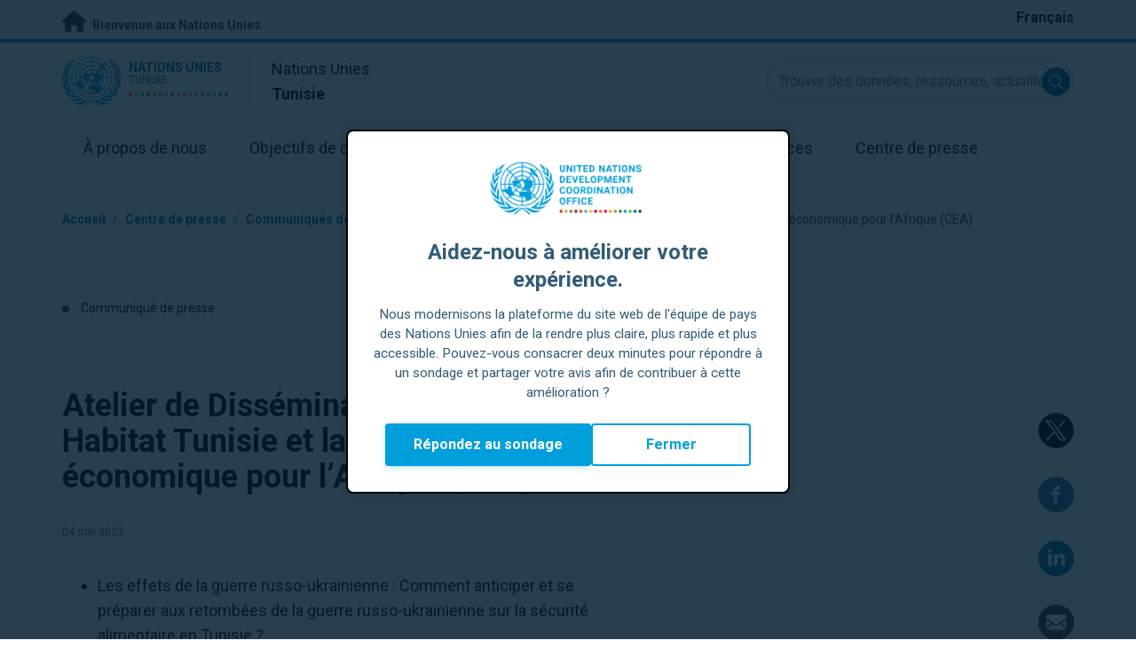

--- FILE ---
content_type: text/html; charset=UTF-8
request_url: https://tunisia.un.org/fr/229661-atelier-de-diss%C3%A9mination-par-onu-habitat-tunisie-et-la-commission-%C3%A9conomique-pour-l%E2%80%99afrique
body_size: 10622
content:
<!DOCTYPE html>
<html lang="fr" dir="ltr" prefix="og: https://ogp.me/ns#">
  <head>

    <meta charset="utf-8" />
<meta name="description" content="Les effets de la guerre russo-ukrainienne : Comment anticiper et se préparer aux retombées de la guerre russo-ukrainienne sur la sécurité alimentaire en Tunisie ?" />
<link rel="canonical" href="https://tunisia.un.org/fr/229661-atelier-de-diss%C3%A9mination-par-onu-habitat-tunisie-et-la-commission-%C3%A9conomique-pour-l%E2%80%99afrique" />
<meta property="og:site_name" content="Tunisie" />
<meta property="og:type" content="Communiqué de presse" />
<meta property="og:url" content="https://tunisia.un.org/fr/229661-atelier-de-diss%C3%A9mination-par-onu-habitat-tunisie-et-la-commission-%C3%A9conomique-pour-l%E2%80%99afrique" />
<meta property="og:title" content="Atelier de Dissémination par ONU-Habitat Tunisie et la Commission économique pour l’Afrique (CEA)" />
<meta property="og:description" content="" />
<meta property="og:image" content="https://tunisia.un.org/profiles/undg_country/themes/custom/undg/images/un-flag.png" />
<meta name="twitter:card" content="summary_large_image" />
<meta name="twitter:title" content="Atelier de Dissémination par ONU-Habitat Tunisie et la Commission économique pour l’Afrique (CEA)" />
<meta name="twitter:description" content="" />
<meta name="twitter:image" content="https://tunisia.un.org/profiles/undg_country/themes/custom/undg/images/un-flag.png" />
<meta name="Generator" content="Drupal 10 (https://www.drupal.org)" />
<meta name="MobileOptimized" content="width" />
<meta name="HandheldFriendly" content="true" />
<meta name="viewport" content="width=device-width, initial-scale=1.0" />
<link rel="icon" href="/profiles/undg_country/themes/custom/undg/favicon.ico" type="image/vnd.microsoft.icon" />
<link rel="alternate" hreflang="fr" href="https://tunisia.un.org/fr/229661-atelier-de-diss%C3%A9mination-par-onu-habitat-tunisie-et-la-commission-%C3%A9conomique-pour-l%E2%80%99afrique" />
<link rel="canonical" href="https://tunisia.un.org/fr/229661-atelier-de-diss%C3%A9mination-par-onu-habitat-tunisie-et-la-commission-%C3%A9conomique-pour-l%E2%80%99afrique" />
<link rel="shortlink" href="https://tunisia.un.org/fr/node/229661" />

    <title>Atelier de Dissémination par ONU-Habitat Tunisie et la Commission économique pour l’Afrique (CEA) | Les Nations Unies en Tunisie</title>
    <link rel="preconnect" href="https://fonts.gstatic.com" crossorigin>
    <link rel="stylesheet" media="all" href="/sites/default/files/css/css_mfap4pVkfFgLlMBplIoSE2Pa_gmPu053AwXeSDtUDG0.css?delta=0&amp;language=fr&amp;theme=undg&amp;include=[base64]" />
<link rel="stylesheet" media="all" href="/sites/default/files/css/css_tV0qXtQ3ppv4vuj2tDSp38ubUP7DxacFAlbtim0jyXU.css?delta=1&amp;language=fr&amp;theme=undg&amp;include=[base64]" />
<link rel="stylesheet" media="all" href="https://fonts.googleapis.com/css?family=Roboto:400,700&amp;display=swap" />

    <script type="application/json" data-drupal-selector="drupal-settings-json">{"path":{"baseUrl":"\/","pathPrefix":"fr\/","currentPath":"node\/229661","currentPathIsAdmin":false,"isFront":false,"currentLanguage":"fr","themeUrl":"profiles\/undg_country\/themes\/custom\/undg"},"pluralDelimiter":"\u0003","suppressDeprecationErrors":true,"undgBlocks":{"surveyPopup":{"buttonText":"R\u00e9pondez au sondage"}},"glightbox":{"width":"98%","height":"98%","plyr":{"js":"\/libraries\/plyr\/plyr.js","css":"\/libraries\/plyr\/plyr.css","enabled":true,"debug":false,"controls":"[\u0027play-large\u0027, \u0027play\u0027, \u0027progress\u0027, \u0027current-time\u0027, \u0027mute\u0027, \u0027volume\u0027, \u0027captions\u0027, \u0027settings\u0027, \u0027pip\u0027, \u0027airplay\u0027, \u0027fullscreen\u0027]","settings":"[\u0027captions\u0027, \u0027quality\u0027, \u0027speed\u0027, \u0027loop\u0027]","loadSprite":true,"iconUrl":"","iconPrefix":"plyr","blankVideo":"https:\/\/cdn.plyr.io\/static\/blank.mp4","autoplay":false,"autopause":true,"playsinline":true,"seekTime":10,"volume":1,"muted":false,"clickToPlay":true,"disableContextMenu":true,"hideControls":true,"resetOnEnd":false,"displayDuration":true,"invertTime":true,"toggleInvert":true,"ratio":""}},"simple_popup_blocks":{"settings":[{"uid":"site_survey_popup","type":"1","css_selector":"1","identifier":"survey-popup-id","layout":"4","visit_counts":"0","overlay":"1","trigger_method":0,"trigger_selector":"#custom-css-id","delay":"2","enable_escape":false,"trigger_width":null,"minimize":"1","close":false,"use_time_frequency":false,"time_frequency":"3600","show_minimized_button":"1","width":"500","cookie_expiry":"1","status":"1"}]},"undg_selection_sharer":{"undg_selection_sharer_jquery_selectors":["div","h1","h2","h3","h4","h5","h6","p"],"undg_selection_sharer_facebook":1,"undg_selection_sharer_twitter":1,"undg_selection_sharer_linkedin":1,"undg_selection_sharer_email":0},"rollbar":{"accessToken":"ceca362f0d0048f79126165e7268f835","captureUncaught":true,"captureUnhandledRejections":false,"payload":{"environment":"UNCT.live"},"rollbarJsUrl":"https:\/\/cdn.rollbar.com\/rollbarjs\/refs\/tags\/v2.26.4\/rollbar.min.js","ignoredMessages":[],"scrubFields":["passwd","password","secret","confirm_password","password_confirmation","auth_token","csrf_token"]},"user":{"uid":0,"permissionsHash":"69ec052b31066a75d856868b0ada1764f168aea67d236341dda27bb50aacb3f2"}}</script>
<script src="/sites/default/files/js/js_zVPiC4Wn1owDpY4UGo0xtD0czvUE3dR8eivd-ulIPDY.js?scope=header&amp;delta=0&amp;language=fr&amp;theme=undg&amp;include=eJxdyksOwyAMBNALgTgSgtRyrFg2siFKbt80v0V3M28GmXDuVbdEQj3gUzMJk0D6h2DKXIsdg9bCYcgH7xy978cFT8uVdVo8-bAV9ty0jXYNDgxTJ5XsczGw9NP4arz0CwA2PEo"></script>


    <script>
      // https://www.uninfo.org/config.js
      window.ENV = {
        API_URL: "https://api.uninfo.org/",
        MVP_URL: "https://workspace.uninfo.org",
        PORTAL_URL: "https://www.uninfo.org",
        API_VERSION: "v0.2",
        EXTERNAL_STORAGE: "https://minio.dev.devqube.io/uninfo-production-main/",
        NODE_ENV: "production",
        HOLDING_PAGE: false
      };
    </script>

    <!-- Google Tag Manager -->
    <script> (function(w, d, s, l, i) {
      w[l] = w[l] || [];
      w[l].push({
        'gtm.start': new Date().getTime(),
        event: 'gtm.js'
      });
      var f = d.getElementsByTagName(s)[0],
      j = d.createElement(s),
      dl = l != 'dataLayer' ? '&l=' + l : '';
      j.async = true;
      j.src = 'https://www.googletagmanager.com/gtm.js?id=' + i + dl;
      f.parentNode.insertBefore(j, f);
    })(window, document, 'script', 'dataLayer', 'GTM-LQCS'); </script>
    <!-- End Google Tag Manager -->

        <!-- Global site tag (gtag.js) - Google Analytics -->
    <script defer src="https://www.googletagmanager.com/gtag/js?id=G-TYM94Q8JBH"></script>
    <script>
      window.dataLayer = window.dataLayer || [];
      function gtag(){dataLayer.push(arguments);}
      gtag('js', new Date());

            gtag('config', 'G-TYM94Q8JBH');
      
            gtag('config', 'G-2BZRRT7QSQ');
          </script>
      </head>
  <body class="path-node page-node-type-press-release font-body">
    <!-- Google Tag Manager (noscript) -->
    <noscript>
      <iframe src="https://www.googletagmanager.com/ns.html?id=GTM-LQCS"
      height="0" width="0" style="display:none;visibility:hidden"></iframe>
    </noscript>
    <!-- End Google Tag Manager (noscript) -->

        <a href="#main-content" class="visually-hidden focusable skip-link">
      Passer au contenu principal
    </a>
    
      <div class="dialog-off-canvas-main-canvas" data-off-canvas-main-canvas>
    <div class="layout-container">
      
  <header role="banner">
    <div class="header-separator"></div>
    <div class="header-container">
        <div class="region region-header">
    <div id="block-unct-header-block" class="block block-undg-blocks block-site-header-block">
  
    
      <div class="relative">
      
  
  <div class="top-banner bg-un-gray-lightest py-2 border-b-4 border-un-primary-brand h-12">
    <div class="inner-top-banner fluid-container-narrow flex flex-row justify-between">
      <div id="welcome" class="font-bold text-sm">
        <a href="https://www.un.org/" class="text-un-gray-darkest">
          <i class="text-xl md:text-2xl me-1 fa-solid fa-home"></i>
          Bienvenue aux Nations Unies
        </a>
      </div>

      <div id="language-switcher" class="relative right">
        


<div class="md:hidden text-un-primary-light-1 pointer" id="language-switcher-icon">
    <svg class="w-6 h-6" fill="none" stroke="currentColor" viewBox="0 0 24 24" xmlns="http://www.w3.org/2000/svg"><path stroke-linecap="round" stroke-linejoin="round" stroke-width="2" d="M21 12a9 9 0 01-9 9m9-9a9 9 0 00-9-9m9 9H3m9 9a9 9 0 01-9-9m9 9c1.657 0 3-4.03 3-9s-1.343-9-3-9m0 18c-1.657 0-3-4.03-3-9s1.343-9 3-9m-9 9a9 9 0 019-9"></path></svg>
  </div>
  <ul class="hidden absolute top-10 -start-19 z-999 bg-white md:bg-transparent md:block md:static" id="language-switcher-menu">
    <li><span id="language-switcher-icon"></span><ul class="language-switcher-language-url flex flex-col md:flex-row md:space-s-3">        <li hreflang="fr" data-drupal-link-system-path="node/229661" class="fr py-2 px-6 border border-un-primary-light md:py-0 md:px-0 md:border-0 is-active" aria-current="page"><a href="/fr/229661-atelier-de-diss%C3%A9mination-par-onu-habitat-tunisie-et-la-commission-%C3%A9conomique-pour-l%E2%80%99afrique" class="language-link is-active" hreflang="fr" data-drupal-link-system-path="node/229661" aria-current="page">Français</a></li></ul>
    </li>
  </ul>
      </div>
    </div>
  </div>
  <div class="bottom-banner lang-fr relative border-b border-un-gray-3">
    <div class="fluid-container-narrow py-4 flex flex-row justify-between items-center">

      <div id="site-logo" class="divide-s flex">
        <div class="flex md:space-s-2 flex-col md:flex-row md:pe-6 pe-3">
          <a href="https://tunisia.un.org/fr" class="block">
            <span class="sr-only">UN Logo</span>
            <img alt="" class="md:h-14 h-10" src="/profiles/undg_country/themes/custom/undg/images/logo/un-logo.svg">
          </a>

          <div class="flex flex-col">
            <a href="https://tunisia.un.org/fr" class="block text-un-primary-light uppercase">
              <div class="text-3xs md:text-sm mt-0.5"><strong>Nations Unies</strong></div>
              <div class="text-3xs md:text-xs leading-3 -mt-1" >Tunisie</div>
            </a>
            <div class="mt-auto mb-2.5 items-start w-full">
              <svg aria-hidden="true" class="w-12 md:w-28" height="1.905mm" viewBox="0 0 58.71104 1.905" width="58.71104mm" xmlns="http://www.w3.org/2000/svg"><g transform="matrix(.26458333 0 0 .26458333 -34.792708 -20.372916)"><path d="m135.1 84.2c-2 0-3.6-1.6-3.6-3.6s1.6-3.6 3.6-3.6 3.6 1.6 3.6 3.6-1.6 3.6-3.6 3.6" fill="#ec3225"/><path d="m162 84.2c-2 0-3.6-1.6-3.6-3.6s1.6-3.6 3.6-3.6 3.6 1.6 3.6 3.6-1.6 3.6-3.6 3.6" fill="#0db04b"/><path d="m188.8 84.2c-2 0-3.6-1.6-3.6-3.6s1.6-3.6 3.6-3.6 3.6 1.6 3.6 3.6-1.6 3.6-3.6 3.6" fill="#ef4e37"/><path d="m215.6 84.2c-2 0-3.6-1.6-3.6-3.6s1.6-3.6 3.6-3.6 3.6 1.6 3.6 3.6-1.6 3.6-3.6 3.6" fill="#ffc10e"/><path d="m242.5 84.2c-2 0-3.6-1.6-3.6-3.6s1.6-3.6 3.6-3.6 3.6 1.6 3.6 3.6-1.6 3.6-3.6 3.6" fill="#f38020"/><path d="m269.3 84.2c-2 0-3.6-1.6-3.6-3.6s1.6-3.6 3.6-3.6 3.6 1.6 3.6 3.6-1.6 3.6-3.6 3.6" fill="#f9a533"/><path d="m296.1 84.2c-2 0-3.6-1.6-3.6-3.6s1.6-3.6 3.6-3.6 3.6 1.6 3.6 3.6-1.6 3.6-3.6 3.6" fill="#387c46"/><path d="m148.6 84.2c-2 0-3.6-1.6-3.6-3.6s1.6-3.6 3.6-3.6 3.6 1.6 3.6 3.6-1.7 3.6-3.6 3.6" fill="#daa63c"/><path d="m175.4 84.2c-2 0-3.6-1.6-3.6-3.6s1.6-3.6 3.6-3.6 3.6 1.6 3.6 3.6-1.6 3.6-3.6 3.6" fill="#d12333"/><path d="m202.2 84.2c-2 0-3.6-1.6-3.6-3.6s1.6-3.6 3.6-3.6 3.6 1.6 3.6 3.6-1.6 3.6-3.6 3.6" fill="#44c7f4"/><path d="m229.1 84.2c-2 0-3.6-1.6-3.6-3.6s1.6-3.6 3.6-3.6 3.6 1.6 3.6 3.6-1.7 3.6-3.6 3.6" fill="#a61d44"/><path d="m255.9 84.2c-2 0-3.6-1.6-3.6-3.6s1.6-3.6 3.6-3.6 3.6 1.6 3.6 3.6-1.6 3.6-3.6 3.6" fill="#ed4094"/><path d="m282.7 84.2c-2 0-3.6-1.6-3.6-3.6s1.6-3.6 3.6-3.6 3.6 1.6 3.6 3.6-1.6 3.6-3.6 3.6" fill="#bb892c"/><path d="m309.6 84.2c-2 0-3.6-1.6-3.6-3.6s1.6-3.6 3.6-3.6 3.6 1.6 3.6 3.6-1.7 3.6-3.6 3.6" fill="#00adee"/><path d="m336.4 84.2c-2 0-3.6-1.6-3.6-3.6s1.6-3.6 3.6-3.6 3.6 1.6 3.6 3.6-1.6 3.6-3.6 3.6" fill="#006cb6"/><path d="m323 84.2c-2 0-3.6-1.6-3.6-3.6s1.6-3.6 3.6-3.6 3.6 1.6 3.6 3.6-1.6 3.6-3.6 3.6" fill="#8bc53f"/><path d="m349.8 84.2c-2 0-3.6-1.6-3.6-3.6s1.6-3.6 3.6-3.6 3.6 1.6 3.6 3.6-1.6 3.6-3.6 3.6" fill="#174b6e"/></g></svg>
            </div>
          </div>
        </div>

        <div class="ps-3 md:ps-6 my-auto">
          <div class="md:text-lg text-md">Nations Unies</div>
          <div class="md:text-lg text-md"><strong>Tunisie</strong></div>
        </div>
      </div>

      <div class="md:max-w-xs lg:max-w-none md:ps-3">
        <div class="site-search-wrapper">

  <form action="/fr/search" method="get" id="main-search-form" accept-charset="UTF-8" class="hidden absolute top-0 start-0 w-full h-full md:w-auto md:h-auto md:static md:block">

    <div class="relative w-full h-full md:w-auto md:h-auto">
      <label class="sr-only" for="search-input">Trouver des données, ressources, actualités et autres informations sur l'ONU</label>
      <input id="search-input" placeholder="Trouver des données, ressources, actualités et autres informations sur l'ONU" type="text" name="key" value="" size="38" maxlength="128" class="w-full h-full md:w-auto md:h-auto md:rounded-full border-un-gray-3 border-2 max-w-full">
      <button id="edit-submit-search" name="search" type="submit" class="absolute inset-y-0 my-auto end-10 md:end-1 bg-un-primary-light rounded-full h-8 w-8 text-white p-2 cursor-pointer">
        <span class="sr-only">Submit search</span>
        <svg viewBox="0 0 14 14" fill="currentColor">
          <path fill-rule="evenodd" clip-rule="evenodd" d="M10.4238 9.65421L13.8405 13.0708C14.0532 13.2834 14.0532 13.628 13.8406 13.8406C13.7343 13.9469 13.5949 14 13.4556 14C13.3164 14 13.177 13.9469 13.0708 13.8406L9.65403 10.4239C8.63276 11.2731 7.32127 11.7847 5.89241 11.7847C2.64332 11.7847 0 9.14154 0 5.89258C0 2.6434 2.64332 0 5.89241 0C9.14144 0 11.7848 2.6434 11.7848 5.89258C11.7848 7.32151 11.2731 8.63294 10.4238 9.65421ZM5.89241 1.08862C3.24358 1.08862 1.08862 3.24367 1.08862 5.89258C1.08862 8.54127 3.24358 10.6961 5.89241 10.6961C8.54117 10.6961 10.6961 8.54127 10.6961 5.89258C10.6961 3.24367 8.54117 1.08862 5.89241 1.08862Z"></path>
        </svg>
      </button>
      <img src="/profiles/undg_country/themes/custom/undg/images/icons/icon_close.svg" alt="Terminer la rechercher" class="close-search absolute end-0 w-10 top-8 text-un-gray-dark cursor-pointer md:hidden">
    </div>

  </form>

</div>

      </div>
      <div class="flex flex-row justify-between lg:hidden">
        <button type="button" id="mobile-search-toggle" class="md:hidden w-10 h-10 bg-un-primary-light rounded-full text-white p-3 self-center" name="search-toogle">
          <svg viewBox="0 0 14 14" fill="currentColor">
            <path fill-rule="evenodd" clip-rule="evenodd" d="M10.4238 9.65421L13.8405 13.0708C14.0532 13.2834 14.0532 13.628 13.8406 13.8406C13.7343 13.9469 13.5949 14 13.4556 14C13.3164 14 13.177 13.9469 13.0708 13.8406L9.65403 10.4239C8.63276 11.2731 7.32127 11.7847 5.89241 11.7847C2.64332 11.7847 0 9.14154 0 5.89258C0 2.6434 2.64332 0 5.89241 0C9.14144 0 11.7848 2.6434 11.7848 5.89258C11.7848 7.32151 11.2731 8.63294 10.4238 9.65421ZM5.89241 1.08862C3.24358 1.08862 1.08862 3.24367 1.08862 5.89258C1.08862 8.54127 3.24358 10.6961 5.89241 10.6961C8.54117 10.6961 10.6961 8.54127 10.6961 5.89258C10.6961 3.24367 8.54117 1.08862 5.89241 1.08862Z"></path>
          </svg>
        </button>
        <button type="button" class="mobile-menu-toggle lg:hidden flex justify-end items-center w-10 h-10 self-center cursor-pointer" name="menu">
          <div class="menu-hide-when-open text-un-primary-light">
            <svg class="w-8 h-8" fill="none" stroke="currentColor" viewBox="0 0 24 24" xmlns="http://www.w3.org/2000/svg"><path stroke-linecap="round" stroke-linejoin="round" stroke-width="2" d="M4 6h16M4 12h16M4 18h16"></path></svg>
          </div>
          <div class="menu-show-when-open hidden text-un-primary-light">
            <svg class="w-8 h-8" fill="none" stroke="currentColor" viewBox="0 0 24 24" xmlns="http://www.w3.org/2000/svg"><path stroke-linecap="round" stroke-linejoin="round" stroke-width="2" d="M6 18L18 6M6 6l12 12"></path></svg>
          </div>
        </button>
      </div>
    </div>
  </div>

  <div class="menu-show-when-open hidden lg:block bg-un-primary-main lg:bg-transparent lg:h-auto absolute w-full lg:static top-full z-50">
  <div class="fluid-container-narrow main-menu-container">
    <nav class="main-menu-simple py-4 lg:p-0" role="navigation" aria-label="Main menu">
              <ul class="flex flex-col lg:flex lg:flex-row divide-y lg:divide-y-0 divide-un-gray-light text-white lg:text-black font-body">
                                  <li class="py-5 ps-7.5 pe-15 lg:ps-0 lg:pe-0 lg:p-0 cursor-pointer group lg:relative has-children">
                            <a class="font-bold lg:font-normal lg:group-hover:font-bold lg:group-focus:font-bold text-xl lg:text-lg justify-between lg:justify-center lg:py-4 lg:px-6 group flex" href="#">
                <span aria-label="À propos de nous">À propos de nous</span>
                <span class="hidden lg:group-hover:block lg:group-focus:block h-1 w-full absolute bottom-0 bg-un-primary-light"></span>
              </a>
                                              <ul class="border-t border-un-gray-light flex-col divide-y divide-un-gray-light mt-4 lg:mt-0 hidden lg:hidden lg:group-hover:flex lg:group-focus:flex lg:absolute lg:top-full z-50 lg:bg-un-primary-main lg:w-80 lg:py-4 lg:px-6 lg:text-white lg:shadow-md">
                                                        <li class="">
                                            <a aria-label="À propos de l'ONU" title="Découvrez ce que l&#039;ONU fait en Tunisie pour aider à la réalisation des objectifs de développement durable." class="block p-2 text-base hover:underline focus:underline" href="https://www.un.org/fr/about-us" target="_blank" >À propos de l'ONU</a>
                    </li>
                                      <li class="">
                                            <a aria-label="L'ONU en Tunisie" title="" class="block p-2 text-base hover:underline focus:underline" href="/fr/about/about-the-un"  >L'ONU en Tunisie</a>
                    </li>
                                      <li class="">
                                            <a aria-label="Organismes de l'ONU en Tunisie" title="" class="block p-2 text-base hover:underline focus:underline" href="/fr/about/un-entities-in-country"  >Organismes de l'ONU en Tunisie</a>
                    </li>
                                      <li class="">
                                            <a aria-label="Bureau du/de la Coordonnateur/trice résident/e" title="" class="block p-2 text-base hover:underline focus:underline" href="/fr/about/about-the-resident-coordinator-office"  >Bureau du/de la Coordonnateur/trice résident/e</a>
                    </li>
                                      <li class="">
                                            <a aria-label="Notre équipe en Tunisie" title="" class="block p-2 text-base hover:underline focus:underline" href="/fr/about/our-team"  >Notre équipe en Tunisie</a>
                    </li>
                                      <li class="">
                                            <a aria-label="Contactez-nous" title="" class="block p-2 text-base hover:underline focus:underline" href="/fr/contact-us"  >Contactez-nous</a>
                    </li>
                                      <li class="">
                                            <a aria-label="Groupe pour le développement durable" title="" class="block p-2 text-base hover:underline focus:underline" href="https://unsdg.un.org/fr" target="_blank" >Groupe pour le développement durable</a>
                    </li>
                                  </ul>
                          </li>
                                  <li class="py-5 ps-7.5 pe-15 lg:ps-0 lg:pe-0 lg:p-0 cursor-pointer group lg:relative">
                            <a class="font-bold lg:font-normal lg:group-hover:font-bold lg:group-focus:font-bold text-xl lg:text-lg justify-between lg:justify-center lg:py-4 lg:px-6 group flex" href="/fr/sdgs">
                <span aria-label="Objectifs de développement durable">Objectifs de développement durable</span>
                <span class="hidden lg:group-hover:block lg:group-focus:block h-1 w-full absolute bottom-0 bg-un-primary-light"></span>
              </a>
                          </li>
                                  <li class="py-5 ps-7.5 pe-15 lg:ps-0 lg:pe-0 lg:p-0 cursor-pointer group lg:relative">
                            <a class="font-bold lg:font-normal lg:group-hover:font-bold lg:group-focus:font-bold text-xl lg:text-lg justify-between lg:justify-center lg:py-4 lg:px-6 group flex" href="/fr/take-action">
                <span aria-label="Agir">Agir</span>
                <span class="hidden lg:group-hover:block lg:group-focus:block h-1 w-full absolute bottom-0 bg-un-primary-light"></span>
              </a>
                          </li>
                                  <li class="py-5 ps-7.5 pe-15 lg:ps-0 lg:pe-0 lg:p-0 cursor-pointer group lg:relative">
                            <a class="font-bold lg:font-normal lg:group-hover:font-bold lg:group-focus:font-bold text-xl lg:text-lg justify-between lg:justify-center lg:py-4 lg:px-6 group flex" href="/fr/stories">
                <span aria-label="Histoires">Histoires</span>
                <span class="hidden lg:group-hover:block lg:group-focus:block h-1 w-full absolute bottom-0 bg-un-primary-light"></span>
              </a>
                          </li>
                                  <li class="py-5 ps-7.5 pe-15 lg:ps-0 lg:pe-0 lg:p-0 cursor-pointer group lg:relative has-children">
                            <a class="font-bold lg:font-normal lg:group-hover:font-bold lg:group-focus:font-bold text-xl lg:text-lg justify-between lg:justify-center lg:py-4 lg:px-6 group flex" href="#">
                <span aria-label="Ressources">Ressources</span>
                <span class="hidden lg:group-hover:block lg:group-focus:block h-1 w-full absolute bottom-0 bg-un-primary-light"></span>
              </a>
                                              <ul class="border-t border-un-gray-light flex-col divide-y divide-un-gray-light mt-4 lg:mt-0 hidden lg:hidden lg:group-hover:flex lg:group-focus:flex lg:absolute lg:top-full z-50 lg:bg-un-primary-main lg:w-80 lg:py-4 lg:px-6 lg:text-white lg:shadow-md">
                                                        <li class="">
                                            <a aria-label="Publications" title="" class="block p-2 text-base hover:underline focus:underline" href="/fr/resources/publications"  >Publications</a>
                    </li>
                                      <li class="">
                                            <a aria-label="Vidéos" title="" class="block p-2 text-base hover:underline focus:underline" href="/fr/resources/video-stories"  >Vidéos</a>
                    </li>
                                  </ul>
                          </li>
                                  <li class="py-5 ps-7.5 pe-15 lg:ps-0 lg:pe-0 lg:p-0 cursor-pointer group lg:relative has-children">
                            <a class="font-bold lg:font-normal lg:group-hover:font-bold lg:group-focus:font-bold text-xl lg:text-lg justify-between lg:justify-center lg:py-4 lg:px-6 group flex" href="#">
                <span aria-label="Centre de presse">Centre de presse</span>
                <span class="hidden lg:group-hover:block lg:group-focus:block h-1 w-full absolute bottom-0 bg-un-primary-light"></span>
              </a>
                                              <ul class="border-t border-un-gray-light flex-col divide-y divide-un-gray-light mt-4 lg:mt-0 hidden lg:hidden lg:group-hover:flex lg:group-focus:flex lg:absolute lg:top-full z-50 lg:bg-un-primary-main lg:w-80 lg:py-4 lg:px-6 lg:text-white lg:shadow-md lg:end-0">
                                                        <li class="">
                                            <a aria-label="Communiqués de presse" title="" class="block p-2 text-base hover:underline focus:underline" href="/fr/press-centre/press-releases"  >Communiqués de presse</a>
                    </li>
                                      <li class="">
                                            <a aria-label="Contacts presse" title="" class="block p-2 text-base hover:underline focus:underline" href="/fr/press-centre/media-contacts"  >Contacts presse</a>
                    </li>
                                  </ul>
                          </li>
                  </ul>
          </nav>
  </div>
</div>


</div>

  </div>

  </div>

    </div>
    <div id="read-progress"></div>
  </header>

  <main role="main">
        <a id="main-content" tabindex="-1"></a>

    <div class="layout-content">
        <div class="region region-content">
    <div data-drupal-messages-fallback class="hidden"></div>
<article class="node node--type-press-release node--view-mode-full js-selection-sharer">

  
  <div class="node__content">
      <nav class="breadcrumb fluid-container-narrow my-8 md:my-10" role="navigation" aria-labelledby="system-breadcrumb">
    <h2 id="system-breadcrumb" class="visually-hidden">Fil d'Ariane</h2>

    <div class="flex flex-row text-sm items-center">
                              <div class="crumb truncate text-un-primary-light-1 font-bold">
                      <a href="/fr">Accueil</a>
                  </div>
                                  <div class="text-un-primary-light-1 mx-2">/</div>
                        <div class="crumb truncate text-un-primary-light-1 font-bold">
                      Centre de presse
                  </div>
                                  <div class="text-un-primary-light-1 mx-2">/</div>
                        <div class="crumb truncate text-un-primary-light-1 font-bold">
                      <a href="/fr/press-centre/press-releases">Communiqués de presse</a>
                  </div>
                                  <div class="text-un-gray-dark mx-2">/</div>
                        <div class="crumb truncate text-un-gray-darkest">
                      Atelier de Dissémination par ONU-Habitat Tunisie et la Commission économique pour l’Afrique (CEA)
                  </div>
          </div>

  </nav>


<div class="fluid-container-narrow ">
      <div class="mb-9 md:mb-12 mt-18 text-sm">
      <span class="rounded-full h-2 w-2 inline-block me-2.5 bg-un-indigo"></span>
      Communiqué de presse
    </div>
  
  <div class="mt-10.5 md:mt-20 mb-8 md:mb-16">
    <div  class="flex flex-col lg:grid grid-cols-main-with-right-sidebar gap-x-24">
      <div>
                  <h1 class="lg:block font-bold mb-8 md:mb-9 sm:text-4xl text-3xl">Atelier de Dissémination par ONU-Habitat Tunisie et la Commission économique pour l’Afrique (CEA)</h1>
                          <p class="text-xs leading-tight opacity-70 mt-12 lg:mt-2">04 mai 2023</p>
                <div class="sm:max-w-175">
          <div class="styled-body">
  
            <div class="clearfix text-formatted field field--name-field-text-intro field--type-text-long field--label-hidden field__item"><ul>
<li>Les effets de la guerre russo-ukrainienne : Comment anticiper et se préparer aux retombées de la guerre russo-ukrainienne sur la sécurité alimentaire en Tunisie ?</li>
</ul>
</div>
      
</div>
<div class="styled-body">
  
            <div class="clearfix text-formatted field field--name-body field--type-text-with-summary field--label-hidden field__item"><figure role="group" data-embed-button="images" data-entity-embed-display="undg_view_mode:media.regular_image" data-entity-embed-display-settings="{&quot;override_caption&quot;:&quot;&quot;,&quot;link_image&quot;:&quot;&quot;}" data-entity-type="media" data-entity-uuid="da4ba817-6a58-4f51-a77e-723c400f3fc2" data-langcode="fr" class="embedded-entity caption">
<article class="media media--type-image media--view-mode-regular-image">
<div class="field field--name-field-media-image field--type-image field--label-hidden field__item">  <img loading="eager" src="/sites/default/files/styles/large/public/2023-05/UNECA%20logo.jpeg?h=bb9fc3ca&amp;itok=vnNTZMhZ" width="900" height="600" alt class="image-style-large">
</div>
</article>
<figcaption>
<div class="image-source">
                          <span class="block max-w-sm ml-auto mr-0 mt-2 text-black text-right text-xs opacity-70">Photo : © United Nations</span>
  </div>
</figcaption>
</figure>
<p>En partenariat avec le Bureau du Coordinateur Résident en Tunisie, le Bureau Maghreb de l’ONU-Habitat et le Bureau de la CEA pour l’Afrique du Nord organisent un atelier de dissémination autour du projet « Débusquer les effets de la guerre russo-ukrainienne : Comment anticiper et se préparer aux retombées de la guerre russo-ukrainienne sur la sécurité alimentaire en Tunisie ? ».</p>
<p>L’atelier aura pour objectifs de :</p>
<ul>
<li>Faire connaitre les enjeux de la sécurité alimentaire en Tunisie ;</li>
<li>Présenter les simulations de l’impact de la guerre sur la croissance, le budget et sur les ménages ainsi que les mesures de mitigation ;</li>
<li>Présenter des pistes pour atténuer les effets de la crise</li>
<li>Partager les expériences des communes et des divers participants en matière de sécurité alimentaire ;</li>
<li>Présenter l’expérience des jardins communautaires : exemples de Tunis et de la Marsa.</li>
</ul>
<p>Les représentants des médias sont invités à couvrir l'événement.</p>
<p>Date : Jeudi 04 mai 2023</p>
<p>Heure : 9h00</p>
<p>Lieu : Hôtel Movempick, Lac 1, Tunis, Tunisie</p>
<p>Organisée par : ONU-Habitat en Tunisie (Bureau Maghreb) et le Bureau de la CEA en Afrique du Nord</p>
<p>&nbsp;</p>
<p>Pour toute information, veuillez contacter :</p>
<p>&nbsp;</p>
<p>Asma Shili, Chargée de la Communication | le bureau Maghreb de l’ONU-Habitat Tel : +216 22976374 ; WhatsApp : +216 22976374 ; Courriel: <a href="mailto:asma.shili@un.org">asma.shili@un.org</a> I Web site: <a href="https://unhabitat.org/fr/tunisie">https://unhabitat.org/fr/tunisie</a> - Follow Us: Facebook | Twitter | LinkedIn | Instagram | YouTube</p>
<p>Houda Filali-Ansary, Commission Economique pour l’Afrique | <a href="mailto:filali-ansary@un.org">filali-ansary@un.org</a> |Mob &amp; Whatsapp : (+212) (0) 673 734 462 │Twitter : @ECA_SRO_NA │Youtube!│<a href="http://www.uneca.org">www.uneca.org</a></p>
</div>
      
</div>
<div class="grid grid-cols-1 lg:grid-cols-2 gap-x4 gap-y-8 mt-8 md:mt-16">
  
<div class="flex flex-col text-center space-y-3">
  <div>
      <a href="https://tunisia.un.org/sites/default/files/2023-05/Note%20conceptuelle%20et%20programme-Atelier%20Mai%202023_Final%20ok%20%281%29.pdf" target="_blank" class="inline-block bg-white font-bold text-sm text-un-primary-light-2 px-12 sm:px-15 py-4 sm:py-5 border-2 border-un-primary-light-2 rounded-full shadow-un hover:shadow-un hover:opacity-60 transition-opacity transition-shadow ease-out">

    <div class="flex flex-row space-s-2 items-center">
      <div>
        French
      </div>

              <i class="fa fa-download" aria-hidden="true"></i>
          </div>

  </a>

  </div>

  </div>

</div>

        </div>
      </div>

              <div class="flex flex-col lg:block">
                      <div class="self-center w-full sm:w-auto">
              <div class="grid grid-cols-1 gap-y-8">
  </div>


<div class="social-media-sharing">
  <ul class="">
                    <li>
        <a    target="_blank"   class="twitter share"   href="https://twitter.com/intent/tweet?url=https://tunisia.un.org/fr/229661-atelier-de-diss%C3%A9mination-par-onu-habitat-tunisie-et-la-commission-%C3%A9conomique-pour-l%E2%80%99afrique&amp;status=Atelier de Dissémination par ONU-Habitat Tunisie et la Commission économique pour l’Afrique (CEA)+https://tunisia.un.org/fr/229661-atelier-de-diss%C3%A9mination-par-onu-habitat-tunisie-et-la-commission-%C3%A9conomique-pour-l%E2%80%99afrique"
          title="X">
                      <img alt="X" src="https://tunisia.un.org/modules/contrib/social_media/icons/x.svg">
                  </a>

      </li>
                <li>
        <a    target="_blank"   class="facebook-share share"   href="http://www.facebook.com/share.php?u=https://tunisia.un.org/fr/229661-atelier-de-diss%C3%A9mination-par-onu-habitat-tunisie-et-la-commission-%C3%A9conomique-pour-l%E2%80%99afrique&amp;title=Atelier de Dissémination par ONU-Habitat Tunisie et la Commission économique pour l’Afrique (CEA)"
          title="Facebook">
                      <img alt="Facebook" src="https://tunisia.un.org/modules/contrib/social_media/icons/facebook_share.svg">
                  </a>

      </li>
                <li>
        <a    target="_blank"   class="linkedin share"   href="http://www.linkedin.com/shareArticle?mini=true&amp;url=https://tunisia.un.org/fr/229661-atelier-de-diss%C3%A9mination-par-onu-habitat-tunisie-et-la-commission-%C3%A9conomique-pour-l%E2%80%99afrique&amp;title=Atelier de Dissémination par ONU-Habitat Tunisie et la Commission économique pour l’Afrique (CEA)&amp;source=https://tunisia.un.org/fr/229661-atelier-de-diss%C3%A9mination-par-onu-habitat-tunisie-et-la-commission-%C3%A9conomique-pour-l%E2%80%99afrique"
          title="Linkedin">
                      <img alt="Linkedin" src="https://tunisia.un.org/modules/contrib/social_media/icons/linkedin.svg">
                  </a>

      </li>
                <li>
        <a      class="email share"   href="mailto:?subject=Atelier de Dissémination par ONU-Habitat Tunisie et la Commission économique pour l’Afrique (CEA)&amp;body=Check out this site https://tunisia.un.org/fr/229661-atelier-de-diss%C3%A9mination-par-onu-habitat-tunisie-et-la-commission-%C3%A9conomique-pour-l%E2%80%99afrique"
          title="Email">
                      <img alt="Email" src="https://tunisia.un.org/modules/contrib/social_media/icons/email.svg">
                  </a>

      </li>
      </ul>
</div>


            </div>
                            </div>
          </div>
  </div>
</div>
<div class="fluid-container-narrow">
  
<h3 class="block text-3xl sm:text-4xl font-bold mt-10.5 md:mt-20 mb-8 md:mb-9">Entités des Nations Unies impliquées dans cette initiative</h3>

</div>
<div class="fluid-container-narrow">
  <div class="grid grid-cols-1 sm:grid-cols-3 lg:grid-cols-4 xl:grid-cols-5 gap-4 mb-4 md:mb-10">
      <div class="me-2.5 mb-2"><div class="pt-6.5 pb-7.5 px-6.5 border rounded h-full w-full lg:min-h-56">
  <div class="text-2xl font-bold uppercase text-black">
    CEA
  </div>
      <div class="mt-2 md:mt-4 leading-6 font-bold text-sm text-gray">
      Commission économique pour l&#039;Afrique
    </div>
  </div>
</div>
  </div>

</div>
<div class="fluid-container-narrow">
    <h2  class="block text-3xl sm:text-4xl font-bold mt-10.5 md:mt-20 mb-8 md:mb-9 sm:max-w-194">Objectifs poursuivis à travers cette initiative</h2>


<div id="sdg-icons" class="sdg-icons mt-10 mb-16 grid grid-cols-2 sm:grid-cols-3 md:grid-cols-4 lg:grid-cols-6 gap-4 sm:gap-x-6">
  <a href="/fr/sdgs/1" class="block" aria-label="PAS DE PAUVRETÉ">
  <figure id="sdg-1" class="rounded w-40 h-40 overflow-hidden">
    <img src="/profiles/undg_country/themes/custom/undg/images/SDGs/fr/SDG-1.svg" alt="Pas de pauvreté" class="object-cover w-full h-full">
  </figure>
</a>
<a href="/fr/sdgs/2" class="block" aria-label="FAIM « ZÉRO »">
  <figure id="sdg-2" class="rounded w-40 h-40 overflow-hidden">
    <img src="/profiles/undg_country/themes/custom/undg/images/SDGs/fr/SDG-2.svg" alt="Faim « zéro »" class="object-cover w-full h-full">
  </figure>
</a>
<a href="/fr/sdgs/3" class="block" aria-label="BONNE SANTÉ ET BIEN-ÊTRE">
  <figure id="sdg-3" class="rounded w-40 h-40 overflow-hidden">
    <img src="/profiles/undg_country/themes/custom/undg/images/SDGs/fr/SDG-3.svg" alt="Bonne santé et bien-être" class="object-cover w-full h-full">
  </figure>
</a>
<a href="/fr/sdgs/4" class="block" aria-label="EDUCATION DE QUALITÉ">
  <figure id="sdg-4" class="rounded w-40 h-40 overflow-hidden">
    <img src="/profiles/undg_country/themes/custom/undg/images/SDGs/fr/SDG-4.svg" alt="Education de qualité" class="object-cover w-full h-full">
  </figure>
</a>
<a href="/fr/sdgs/5" class="block" aria-label="EGALITÉ ENTRE LES SEXES">
  <figure id="sdg-5" class="rounded w-40 h-40 overflow-hidden">
    <img src="/profiles/undg_country/themes/custom/undg/images/SDGs/fr/SDG-5.svg" alt="Egalité entre les sexes" class="object-cover w-full h-full">
  </figure>
</a>
<a href="/fr/sdgs/6" class="block" aria-label="EAU PROPRE ET ASSAINISSEMENT">
  <figure id="sdg-6" class="rounded w-40 h-40 overflow-hidden">
    <img src="/profiles/undg_country/themes/custom/undg/images/SDGs/fr/SDG-6.svg" alt="Eau propre et assainissement" class="object-cover w-full h-full">
  </figure>
</a>
<a href="/fr/sdgs/7" class="block" aria-label="ENERGIE PROPRE ET D&#039;UN COÛT ABORDABLE">
  <figure id="sdg-7" class="rounded w-40 h-40 overflow-hidden">
    <img src="/profiles/undg_country/themes/custom/undg/images/SDGs/fr/SDG-7.svg" alt="Energie propre et d&#039;un coût abordable" class="object-cover w-full h-full">
  </figure>
</a>
<a href="/fr/sdgs/8" class="block" aria-label="TRAVAIL DÉCENT ET CROISSANCE ÉCONOMIQUE">
  <figure id="sdg-8" class="rounded w-40 h-40 overflow-hidden">
    <img src="/profiles/undg_country/themes/custom/undg/images/SDGs/fr/SDG-8.svg" alt="Travail décent et croissance économique" class="object-cover w-full h-full">
  </figure>
</a>
<a href="/fr/sdgs/9" class="block" aria-label="INDUSTRIE, INNOVATION ET INFRASTRUCTURE">
  <figure id="sdg-9" class="rounded w-40 h-40 overflow-hidden">
    <img src="/profiles/undg_country/themes/custom/undg/images/SDGs/fr/SDG-9.svg" alt="Industrie, innovation et infrastructure" class="object-cover w-full h-full">
  </figure>
</a>
<a href="/fr/sdgs/10" class="block" aria-label="INÉGALITÉS RÉDUITES">
  <figure id="sdg-10" class="rounded w-40 h-40 overflow-hidden">
    <img src="/profiles/undg_country/themes/custom/undg/images/SDGs/fr/SDG-10.svg" alt="Inégalités réduites" class="object-cover w-full h-full">
  </figure>
</a>
<a href="/fr/sdgs/11" class="block" aria-label="VILLES ET COMMUNAUTÉS DURABLES">
  <figure id="sdg-11" class="rounded w-40 h-40 overflow-hidden">
    <img src="/profiles/undg_country/themes/custom/undg/images/SDGs/fr/SDG-11.svg" alt="Villes et communautés durables" class="object-cover w-full h-full">
  </figure>
</a>
<a href="/fr/sdgs/12" class="block" aria-label="CONSOMMATION ET PRODUCTIONS RESPONSABLES">
  <figure id="sdg-12" class="rounded w-40 h-40 overflow-hidden">
    <img src="/profiles/undg_country/themes/custom/undg/images/SDGs/fr/SDG-12.svg" alt="Consommation et productions responsables" class="object-cover w-full h-full">
  </figure>
</a>
<a href="/fr/sdgs/13" class="block" aria-label="MESURES RELATIVES À LA LUTTE CONTRE LES CHANGEMENTS CLIMATIQUES">
  <figure id="sdg-13" class="rounded w-40 h-40 overflow-hidden">
    <img src="/profiles/undg_country/themes/custom/undg/images/SDGs/fr/SDG-13.svg" alt="Mesures relatives à la lutte contre les changements climatiques" class="object-cover w-full h-full">
  </figure>
</a>
<a href="/fr/sdgs/14" class="block" aria-label="VIE AQUATIQUE">
  <figure id="sdg-14" class="rounded w-40 h-40 overflow-hidden">
    <img src="/profiles/undg_country/themes/custom/undg/images/SDGs/fr/SDG-14.svg" alt="Vie aquatique" class="object-cover w-full h-full">
  </figure>
</a>
<a href="/fr/sdgs/15" class="block" aria-label="VIE TERRESTRE">
  <figure id="sdg-15" class="rounded w-40 h-40 overflow-hidden">
    <img src="/profiles/undg_country/themes/custom/undg/images/SDGs/fr/SDG-15.svg" alt="Vie terrestre" class="object-cover w-full h-full">
  </figure>
</a>
<a href="/fr/sdgs/16" class="block" aria-label="PAIX, JUSTICE ET INSTITUTIONS EFFICACES">
  <figure id="sdg-16" class="rounded w-40 h-40 overflow-hidden">
    <img src="/profiles/undg_country/themes/custom/undg/images/SDGs/fr/SDG-16.svg" alt="Paix, justice et institutions efficaces" class="object-cover w-full h-full">
  </figure>
</a>
<a href="/fr/sdgs/17" class="block" aria-label="PARTENARIATS POUR LA RÉALISATION DES OBJECTIFS">
  <figure id="sdg-17" class="rounded w-40 h-40 overflow-hidden">
    <img src="/profiles/undg_country/themes/custom/undg/images/SDGs/fr/SDG-17.svg" alt="Partenariats pour la réalisation des objectifs" class="object-cover w-full h-full">
  </figure>
</a>
</div>


</div>

  </div>

</article>

  </div>

    </div>

    <div id="webchat"></div>
  </main>

  <footer role="contentinfo"  data-aos="fade-zoom-in" data-aos-easing="ease-in-sine" data-aos-duration="600">
    <div class="footer-menu">
      <div class="footer-menu-container">
          <div class="region region-footer-menu">
    <div id="block-unctfootermenublock" class="block block-undg-blocks block-site-footer-menu-block">
  
    
      
<footer id="footer" aria-label="Site footer">
  <div class="bg-un-gray-lightest">
    <div class="fluid-container-narrow pt-10">

      <div class="pb-16">
        <div class="text-2xl sm:text-3xl font-bold md:w-1/2">
                      Nations Unies Tunisie
                  </div>
        <div class="md:grid md:grid-cols-2">

          <div id="footer-text" class="mt-5 md:mt-10 mb-4 md:mb-6 w-full md:w-4/6 md:text-lg">
            <div>Bienvenue au site web de l'équipe de pays des Nations Unies en Tunisie</div>

            <div class="text-un-gray-darkest pt-10"><p>Bureau du Coordonnateur résident<br>
Rue du Lac Windermere<br>
Immeuble Le Prestige Business Center Tour A<br>
Les Berges du Lac, Tunis<br>
Tél. : (+216) 36 011 680<br>
Fax : (+216) 71 900 668</p>
</div>
          </div>

          <nav role="navigation" aria-labelledby="footer-menu">
            <span id="footer-menu" class="sr-only">Footer menu</span>
            <div class="mt-8 md:mt-10 sm:mt-0 sm:grid sm:grid-cols-2 gap-x-14 gap-y-10 space-y-5 sm:space-y-0 w-full">
                                <div class="flex flex-col space-y-4">
    <div class="flex flex-row justify-between items-center w-auto lg:w-2/3">
      <span class="font-bold"><a href="https://www.un.org/fr/about-us">À propos de l'ONU</a></span>

            <a href="https://www.un.org/fr/about-us">
        <span class="sr-only">À propos de l'ONU</span>
        <svg class="rtl-rotate w-4 h-4 sm:w-6 sm:h-6 text-black" fill="currentColor" viewBox="0 0 20 20" xmlns="http://www.w3.org/2000/svg"><path fill-rule="evenodd" d="M10.293 3.293a1 1 0 011.414 0l6 6a1 1 0 010 1.414l-6 6a1 1 0 01-1.414-1.414L14.586 11H3a1 1 0 110-2h11.586l-4.293-4.293a1 1 0 010-1.414z" clip-rule="evenodd"></path></svg>
      </a>

    </div>
    <div class="text-sm text-un-gray-darkest">
      Découvrez ce que l'ONU fait en Tunisie pour aider à la réalisation des objectifs de développement durable.
    </div>

  </div>

                                <div class="flex flex-col space-y-4">
    <div class="flex flex-row justify-between items-center w-auto lg:w-2/3">
      <span class="font-bold"><a href="/fr/sdgs">ODD</a></span>

            <a href="/fr/sdgs">
        <span class="sr-only">ODD</span>
        <svg class="rtl-rotate w-4 h-4 sm:w-6 sm:h-6 text-black" fill="currentColor" viewBox="0 0 20 20" xmlns="http://www.w3.org/2000/svg"><path fill-rule="evenodd" d="M10.293 3.293a1 1 0 011.414 0l6 6a1 1 0 010 1.414l-6 6a1 1 0 01-1.414-1.414L14.586 11H3a1 1 0 110-2h11.586l-4.293-4.293a1 1 0 010-1.414z" clip-rule="evenodd"></path></svg>
      </a>

    </div>
    <div class="text-sm text-un-gray-darkest">
      Notre action pour les objectifs de développement durable
    </div>

  </div>

                                <div class="flex flex-col space-y-4">
    <div class="flex flex-row justify-between items-center w-auto lg:w-2/3">
      <span class="font-bold"><a href="/fr/take-action">Agir</a></span>

            <a href="/fr/take-action">
        <span class="sr-only">Agir</span>
        <svg class="rtl-rotate w-4 h-4 sm:w-6 sm:h-6 text-black" fill="currentColor" viewBox="0 0 20 20" xmlns="http://www.w3.org/2000/svg"><path fill-rule="evenodd" d="M10.293 3.293a1 1 0 011.414 0l6 6a1 1 0 010 1.414l-6 6a1 1 0 01-1.414-1.414L14.586 11H3a1 1 0 110-2h11.586l-4.293-4.293a1 1 0 010-1.414z" clip-rule="evenodd"></path></svg>
      </a>

    </div>
    <div class="text-sm text-un-gray-darkest">
      Agissons pour atteindre les objectifs de développement durable
    </div>

  </div>

                                <div class="flex flex-col space-y-4">
    <div class="flex flex-row justify-between items-center w-auto lg:w-2/3">
      <span class="font-bold"><a href="/fr/stories">Histoires</a></span>

            <a href="/fr/stories">
        <span class="sr-only">Histoires</span>
        <svg class="rtl-rotate w-4 h-4 sm:w-6 sm:h-6 text-black" fill="currentColor" viewBox="0 0 20 20" xmlns="http://www.w3.org/2000/svg"><path fill-rule="evenodd" d="M10.293 3.293a1 1 0 011.414 0l6 6a1 1 0 010 1.414l-6 6a1 1 0 01-1.414-1.414L14.586 11H3a1 1 0 110-2h11.586l-4.293-4.293a1 1 0 010-1.414z" clip-rule="evenodd"></path></svg>
      </a>

    </div>
    <div class="text-sm text-un-gray-darkest">
      En savoir plus sur notre travail pour la réalisation des objectifs de développement durable
    </div>

  </div>

                                <div class="flex flex-col space-y-4">
    <div class="flex flex-row justify-between items-center w-auto lg:w-2/3">
      <span class="font-bold"><a href="/fr/resources/publications">Ressources</a></span>

            <a href="/fr/resources/publications">
        <span class="sr-only">Ressources</span>
        <svg class="rtl-rotate w-4 h-4 sm:w-6 sm:h-6 text-black" fill="currentColor" viewBox="0 0 20 20" xmlns="http://www.w3.org/2000/svg"><path fill-rule="evenodd" d="M10.293 3.293a1 1 0 011.414 0l6 6a1 1 0 010 1.414l-6 6a1 1 0 01-1.414-1.414L14.586 11H3a1 1 0 110-2h11.586l-4.293-4.293a1 1 0 010-1.414z" clip-rule="evenodd"></path></svg>
      </a>

    </div>
    <div class="text-sm text-un-gray-darkest">
      En savoir plus sur notre travail pour la réalisation des objectifs de développement durable
    </div>

  </div>

                                <div class="flex flex-col space-y-4">
    <div class="flex flex-row justify-between items-center w-auto lg:w-2/3">
      <span class="font-bold"><a href="/fr/jobs">Postes</a></span>

            <a href="/fr/jobs">
        <span class="sr-only">Postes</span>
        <svg class="rtl-rotate w-4 h-4 sm:w-6 sm:h-6 text-black" fill="currentColor" viewBox="0 0 20 20" xmlns="http://www.w3.org/2000/svg"><path fill-rule="evenodd" d="M10.293 3.293a1 1 0 011.414 0l6 6a1 1 0 010 1.414l-6 6a1 1 0 01-1.414-1.414L14.586 11H3a1 1 0 110-2h11.586l-4.293-4.293a1 1 0 010-1.414z" clip-rule="evenodd"></path></svg>
      </a>

    </div>
    <div class="text-sm text-un-gray-darkest">
      Découvrez les offres d'emploi de l'ONU en Tunisie.
    </div>

  </div>

                          </div>
          </nav>
        </div>
      </div>

      <div class="flex flex-col sm:flex-row-reverse sm:justify-between text-un-gray-darkest border-t border-gray-300 pt-12 pb-14">
        <div class="flex flex-row space-s-3 justify-evenly sm:justify-start md:w-auto sm:w-auto mx-auto sm:mx-0">
                      <div class="h-8 w-8 md:h-10 md:w-10 flex items-center justify-center bg-un-gray-light rounded-full">
              <a class="text-xs" href="https://twitter.com/NuTunisie" target="_blank" rel="noopener noreferrer">
                <span class="sr-only">twitter-x</span>
                <i class="fab fa-lg fa-twitter-x text-white"></i>
              </a>
            </div>
                      <div class="h-8 w-8 md:h-10 md:w-10 flex items-center justify-center bg-un-gray-light rounded-full">
              <a class="text-xs" href="https://www.facebook.com/ONUTUNISIE" target="_blank" rel="noopener noreferrer">
                <span class="sr-only">facebook-f</span>
                <i class="fab fa-lg fa-facebook-f text-white"></i>
              </a>
            </div>
                  </div>

        <div class="flex flex-col sm:justify-center mt-6 sm:mt-0 text-xs text-center sm:text-start">
          Droits d'auteur © 2026 Nations Unies en Tunisie
        </div>
      </div>

    </div>
  </div>


  <div class="fluid-container-narrow">
    <div class="md:grid grid-cols-2 py-5 md:items-center">
      <div class="flex flex-row space-s-2 sm:space-s-5 items-center">
        <img class="h-10 sm:h-16 w-10 sm:w-16" alt="UN Logo" src="/profiles/undg_country/themes/custom/undg/images/un-logo-only.svg">
        <span class="font-bold text-lg sm:text-xl md:text-2xl uppercase">Nations Unies</span>
      </div>

      <nav role="navigation" aria-labelledby="global-un-menu">
        <span id="global-un-menu" class="sr-only">Global U.N. menu</span>
        <ul class="flex flex-col flex-wrap md:flex-row rtl-md-divide divide-un-gray-dark px-0 m-0 mt-3 md:mt-0 space-y-3 md:space-y-0 md:space-s-1">
                      <li class="text-un-gray-darkest text-xs ps-1 leading-3">
                            <a  href="https://www.un.org/fr/contact-us-0" target="_blank">Contacter</a>
            </li>
                      <li class="text-un-gray-darkest text-xs ps-1 leading-3">
                            <a  href="https://www.un.org/fr/about-us/copyright/" target="_blank">Droits d'auteur</a>
            </li>
                      <li class="text-un-gray-darkest text-xs ps-1 leading-3">
                            <a  href="https://www.un.org/fr/about-us/fraud-alert/" target="_blank">Courriers frauduleux</a>
            </li>
                      <li class="text-un-gray-darkest text-xs ps-1 leading-3">
                            <a  href="https://www.un.org/fr/about-us/privacy-notice/" target="_blank">Confidentialité de l'information</a>
            </li>
                      <li class="text-un-gray-darkest text-xs ps-1 leading-3">
                            <a  href="https://www.un.org/fr/site-index" target="_blank">Index de A à Z</a>
            </li>
                      <li class="text-un-gray-darkest text-xs ps-1 leading-3">
                            <a  href="https://www.un.org/fr/about-us/terms-of-use" target="_blank">Conditions d'utilisation</a>
            </li>
                  </ul>
      </nav>

    </div>
  </div>

</footer>

  </div>

  </div>

      </div>
    </div>
  </footer>
  
</div>

  </div>

    
      <div id="survey-popup-id" style="display:none;">
        <div class="survey-popup-content">
          <img src="/profiles/undg_country/themes/custom/undg/images/logo/un-logo-fullcolor.png" alt="UN Logo" class="survey-popup-logo" />
          <h2>Aidez-nous à améliorer votre expérience.</h2>
          <p>Nous modernisons la plateforme du site web de l&#039;équipe de pays des Nations Unies afin de la rendre plus claire, plus rapide et plus accessible.

Pouvez-vous consacrer deux minutes pour répondre à un sondage et partager votre avis afin de contribuer à cette amélioration ?</p>
          <div class="survey-popup-actions">
            <a href="https://forms.office.com/e/aweXfFtSbQ?lang=fr" target="_blank" class="survey-button">Répondez au sondage</a>
            <button type="button" class="survey-popup-close-button">Fermer</button>
          </div>
        </div>
      </div>
    
    <script src="/sites/default/files/js/js_KmWCk3Iw6a35fVnkNiKlZ-h1VefiuiG7tcAN3V9OBfA.js?scope=footer&amp;delta=0&amp;language=fr&amp;theme=undg&amp;include=eJxdyksOwyAMBNALgTgSgtRyrFg2siFKbt80v0V3M28GmXDuVbdEQj3gUzMJk0D6h2DKXIsdg9bCYcgH7xy978cFT8uVdVo8-bAV9ty0jXYNDgxTJ5XsczGw9NP4arz0CwA2PEo"></script>

  </body>
</html>


--- FILE ---
content_type: text/css
request_url: https://tunisia.un.org/sites/default/files/css/css_tV0qXtQ3ppv4vuj2tDSp38ubUP7DxacFAlbtim0jyXU.css?delta=1&language=fr&theme=undg&include=eJxtzlEOAiEMBNALQTgSKVDZxkIJZaN4el1Z98u_6ZukmcigOl0ARRNXLqgKGfV3V0mfTjp-Ui_A9EKDddCYHkvA5CK0QVJNZsrbCPJ0VzJKpTH6Jm1vPrDEu7o_ZlQiAfuCieBYQ9Ho1IFlTdtryu4mdVh4oEo5JbMEYKtjMtX8tfNFBmbsc5EiYzwmet2gY3eH2kvt0je8tmib
body_size: 49220
content:
/* @license MIT https://github.com/necolas/normalize.css/blob/3.0.3/LICENSE.md */
html{font-family:sans-serif;-ms-text-size-adjust:100%;-webkit-text-size-adjust:100%;}body{margin:0;}article,aside,details,figcaption,figure,footer,header,hgroup,main,menu,nav,section,summary{display:block;}audio,canvas,progress,video{display:inline-block;vertical-align:baseline;}audio:not([controls]){display:none;height:0;}[hidden],template{display:none;}a{background-color:transparent;}a:active,a:hover{outline:0;}abbr[title]{border-bottom:1px dotted;}b,strong{font-weight:bold;}dfn{font-style:italic;}h1{font-size:2em;margin:0.67em 0;}mark{background:#ff0;color:#000;}small{font-size:80%;}sub,sup{font-size:75%;line-height:0;position:relative;vertical-align:baseline;}sup{top:-0.5em;}sub{bottom:-0.25em;}img{border:0;}svg:not(:root){overflow:hidden;}figure{margin:1em 40px;}hr{box-sizing:content-box;height:0;}pre{overflow:auto;}code,kbd,pre,samp{font-family:monospace,monospace;font-size:1em;}button,input,optgroup,select,textarea{color:inherit;font:inherit;margin:0;}button{overflow:visible;}button,select{text-transform:none;}button,html input[type="button"],input[type="reset"],input[type="submit"]{-webkit-appearance:button;cursor:pointer;}button[disabled],html input[disabled]{cursor:default;}button::-moz-focus-inner,input::-moz-focus-inner{border:0;padding:0;}input{line-height:normal;}input[type="checkbox"],input[type="radio"]{box-sizing:border-box;padding:0;}input[type="number"]::-webkit-inner-spin-button,input[type="number"]::-webkit-outer-spin-button{height:auto;}input[type="search"]{-webkit-appearance:textfield;box-sizing:content-box;}input[type="search"]::-webkit-search-cancel-button,input[type="search"]::-webkit-search-decoration{-webkit-appearance:none;}fieldset{border:1px solid #c0c0c0;margin:0 2px;padding:0.35em 0.625em 0.75em;}legend{border:0;padding:0;}textarea{overflow:auto;}optgroup{font-weight:bold;}table{border-collapse:collapse;border-spacing:0;}td,th{padding:0;}
@media (min--moz-device-pixel-ratio:0){summary{display:list-item;}}
/* @license GPL-2.0-or-later https://www.drupal.org/licensing/faq */
.action-links{margin:1em 0;padding:0;list-style:none;}[dir="rtl"] .action-links{margin-right:0;}.action-links li{display:inline-block;margin:0 0.3em;}.action-links li:first-child{margin-left:0;}[dir="rtl"] .action-links li:first-child{margin-right:0;margin-left:0.3em;}.button-action{display:inline-block;padding:0.2em 0.5em 0.3em;text-decoration:none;line-height:160%;}.button-action:before{margin-left:-0.1em;padding-right:0.2em;content:"+";font-weight:900;}[dir="rtl"] .button-action:before{margin-right:-0.1em;margin-left:0;padding-right:0;padding-left:0.2em;}
.breadcrumb{padding-bottom:0.5em;}.breadcrumb ol{margin:0;padding:0;}[dir="rtl"] .breadcrumb ol{margin-right:0;}.breadcrumb li{display:inline;margin:0;padding:0;list-style-type:none;}.breadcrumb li:before{content:" \BB ";}.breadcrumb li:first-child:before{content:none;}
.button,.image-button{margin-right:1em;margin-left:1em;}.button:first-child,.image-button:first-child{margin-right:0;margin-left:0;}
.collapse-processed > summary{padding-right:0.5em;padding-left:0.5em;}.collapse-processed > summary:before{float:left;width:1em;height:1em;content:"";background:url(/themes/contrib/classy/images/misc/menu-expanded.png) 0 100% no-repeat;}[dir="rtl"] .collapse-processed > summary:before{float:right;background-position:100% 100%;}.collapse-processed:not([open]) > summary:before{-ms-transform:rotate(-90deg);-webkit-transform:rotate(-90deg);transform:rotate(-90deg);background-position:25% 35%;}[dir="rtl"] .collapse-processed:not([open]) > summary:before{-ms-transform:rotate(90deg);-webkit-transform:rotate(90deg);transform:rotate(90deg);background-position:75% 35%;}
.container-inline label:after,.container-inline .label:after{content:":";}.form-type-radios .container-inline label:after,.form-type-checkboxes .container-inline label:after{content:"";}.form-type-radios .container-inline .form-type-radio,.form-type-checkboxes .container-inline .form-type-checkbox{margin:0 1em;}.container-inline .form-actions,.container-inline.form-actions{margin-top:0;margin-bottom:0;}
details{margin-top:1em;margin-bottom:1em;border:1px solid #ccc;}details > .details-wrapper{padding:0.5em 1.5em;}summary{padding:0.2em 0.5em;cursor:pointer;}
.exposed-filters .filters{float:left;margin-right:1em;}[dir="rtl"] .exposed-filters .filters{float:right;margin-right:0;margin-left:1em;}.exposed-filters .form-item{margin:0 0 0.1em 0;padding:0;}.exposed-filters .form-item label{float:left;width:10em;font-weight:normal;}[dir="rtl"] .exposed-filters .form-item label{float:right;}.exposed-filters .form-select{width:14em;}.exposed-filters .current-filters{margin-bottom:1em;}.exposed-filters .current-filters .placeholder{font-weight:bold;font-style:normal;}.exposed-filters .additional-filters{float:left;margin-right:1em;}[dir="rtl"] .exposed-filters .additional-filters{float:right;margin-right:0;margin-left:1em;}
.field__label{font-weight:bold;}.field--label-inline .field__label,.field--label-inline .field__items{float:left;}.field--label-inline .field__label,.field--label-inline > .field__item,.field--label-inline .field__items{padding-right:0.5em;}[dir="rtl"] .field--label-inline .field__label,[dir="rtl"] .field--label-inline .field__items{padding-right:0;padding-left:0.5em;}.field--label-inline .field__label::after{content:":";}
form .field-multiple-table{margin:0;}form .field-multiple-table .field-multiple-drag{width:30px;padding-right:0;}[dir="rtl"] form .field-multiple-table .field-multiple-drag{padding-left:0;}form .field-multiple-table .field-multiple-drag .tabledrag-handle{padding-right:0.5em;}[dir="rtl"] form .field-multiple-table .field-multiple-drag .tabledrag-handle{padding-right:0;padding-left:0.5em;}form .field-add-more-submit{margin:0.5em 0 0;}.form-item,.form-actions{margin-top:1em;margin-bottom:1em;}tr.odd .form-item,tr.even .form-item{margin-top:0;margin-bottom:0;}.form-composite > .fieldset-wrapper > .description,.form-item .description{font-size:0.85em;}label.option{display:inline;font-weight:normal;}.form-composite > legend,.label{display:inline;margin:0;padding:0;font-size:inherit;font-weight:bold;}.form-checkboxes .form-item,.form-radios .form-item{margin-top:0.4em;margin-bottom:0.4em;}.form-type-radio .description,.form-type-checkbox .description{margin-left:2.4em;}[dir="rtl"] .form-type-radio .description,[dir="rtl"] .form-type-checkbox .description{margin-right:2.4em;margin-left:0;}.marker{color:#e00;}.form-required:after{display:inline-block;width:6px;height:6px;margin:0 0.3em;content:"";vertical-align:super;background-image:url(/themes/contrib/classy/images/icons/ee0000/required.svg);background-repeat:no-repeat;background-size:6px 6px;}abbr.tabledrag-changed,abbr.ajax-changed{border-bottom:none;}.form-item input.error,.form-item textarea.error,.form-item select.error{border:2px solid red;}.form-item--error-message:before{display:inline-block;width:14px;height:14px;content:"";vertical-align:sub;background:url(/themes/contrib/classy/images/icons/e32700/error.svg) no-repeat;background-size:contain;}
.icon-help{padding:1px 0 1px 20px;background:url(/themes/contrib/classy/images/misc/help.png) 0 50% no-repeat;}[dir="rtl"] .icon-help{padding:1px 20px 1px 0;background-position:100% 50%;}.feed-icon{display:block;overflow:hidden;width:16px;height:16px;text-indent:-9999px;background:url(/themes/contrib/classy/images/misc/feed.svg) no-repeat;}
.form--inline .form-item{float:left;margin-right:0.5em;}[dir="rtl"] .form--inline .form-item{float:right;margin-right:0;margin-left:0.5em;}[dir="rtl"] .views-filterable-options-controls .form-item{margin-right:2%;}.form--inline .form-item-separator{margin-top:2.3em;margin-right:1em;margin-left:0.5em;}[dir="rtl"] .form--inline .form-item-separator{margin-right:0.5em;margin-left:1em;}.form--inline .form-actions{clear:left;}[dir="rtl"] .form--inline .form-actions{clear:right;}
.item-list .title{font-weight:bold;}.item-list ul{margin:0 0 0.75em 0;padding:0;}.item-list li{margin:0 0 0.25em 1.5em;padding:0;}[dir="rtl"] .item-list li{margin:0 1.5em 0.25em 0;}.item-list--comma-list{display:inline;}.item-list--comma-list .item-list__comma-list,.item-list__comma-list li,[dir="rtl"] .item-list--comma-list .item-list__comma-list,[dir="rtl"] .item-list__comma-list li{margin:0;}
button.link{margin:0;padding:0;cursor:pointer;border:0;background:transparent;font-size:1em;}label button.link{font-weight:bold;}
ul.inline,ul.links.inline{display:inline;padding-left:0;}[dir="rtl"] ul.inline,[dir="rtl"] ul.links.inline{padding-right:0;padding-left:15px;}ul.inline li{display:inline;padding:0 0.5em;list-style-type:none;}ul.links a.is-active{color:#000;}
ul.menu{margin-left:1em;padding:0;list-style:none outside;text-align:left;}[dir="rtl"] ul.menu{margin-right:1em;margin-left:0;text-align:right;}.menu-item--expanded{list-style-type:circle;list-style-image:url(/themes/contrib/classy/images/misc/menu-expanded.png);}.menu-item--collapsed{list-style-type:disc;list-style-image:url(/themes/contrib/classy/images/misc/menu-collapsed.png);}[dir="rtl"] .menu-item--collapsed{list-style-image:url(/themes/contrib/classy/images/misc/menu-collapsed-rtl.png);}.menu-item{margin:0;padding-top:0.2em;}ul.menu a.is-active{color:#000;}
.more-link{display:block;text-align:right;}[dir="rtl"] .more-link{text-align:left;}
.pager__items{clear:both;text-align:center;}.pager__item{display:inline;padding:0.5em;}.pager__item.is-active{font-weight:bold;}
tr.drag{background-color:#fffff0;}tr.drag-previous{background-color:#ffd;}body div.tabledrag-changed-warning{margin-bottom:0.5em;}
tr.selected td{background:#ffc;}td.checkbox,th.checkbox{text-align:center;}[dir="rtl"] td.checkbox,[dir="rtl"] th.checkbox{text-align:center;}
th.is-active img{display:inline;}td.is-active{background-color:#ddd;}
div.tabs{margin:1em 0;}ul.tabs{margin:0 0 0.5em;padding:0;list-style:none;}.tabs > li{display:inline-block;margin-right:0.3em;}[dir="rtl"] .tabs > li{margin-right:0;margin-left:0.3em;}.tabs a{display:block;padding:0.2em 1em;text-decoration:none;}.tabs a.is-active{background-color:#eee;}.tabs a:focus,.tabs a:hover{background-color:#f5f5f5;}
.form-textarea-wrapper textarea{display:block;box-sizing:border-box;width:100%;margin:0;}
.ui-dialog--narrow{max-width:500px;}@media screen and (max-width:600px){.ui-dialog--narrow{min-width:95%;max-width:95%;}}
.messages{padding:15px 20px 15px 35px;word-wrap:break-word;border:1px solid;border-width:1px 1px 1px 0;border-radius:2px;background:no-repeat 10px 17px;overflow-wrap:break-word;}[dir="rtl"] .messages{padding-right:35px;padding-left:20px;text-align:right;border-width:1px 0 1px 1px;background-position:right 10px top 17px;}.messages + .messages{margin-top:1.538em;}.messages__list{margin:0;padding:0;list-style:none;}.messages__item + .messages__item{margin-top:0.769em;}.messages--status{color:#325e1c;border-color:#c9e1bd #c9e1bd #c9e1bd transparent;background-color:#f3faef;background-image:url(/themes/contrib/classy/images/icons/73b355/check.svg);box-shadow:-8px 0 0 #77b259;}[dir="rtl"] .messages--status{margin-left:0;border-color:#c9e1bd transparent #c9e1bd #c9e1bd;box-shadow:8px 0 0 #77b259;}.messages--warning{color:#734c00;border-color:#f4daa6 #f4daa6 #f4daa6 transparent;background-color:#fdf8ed;background-image:url(/themes/contrib/classy/images/icons/e29700/warning.svg);box-shadow:-8px 0 0 #e09600;}[dir="rtl"] .messages--warning{border-color:#f4daa6 transparent #f4daa6 #f4daa6;box-shadow:8px 0 0 #e09600;}.messages--error{color:#a51b00;border-color:#f9c9bf #f9c9bf #f9c9bf transparent;background-color:#fcf4f2;background-image:url(/themes/contrib/classy/images/icons/e32700/error.svg);box-shadow:-8px 0 0 #e62600;}[dir="rtl"] .messages--error{border-color:#f9c9bf transparent #f9c9bf #f9c9bf;box-shadow:8px 0 0 #e62600;}.messages--error p.error{color:#a51b00;}
.node--unpublished{background-color:#fff4f4;}
.fa{font-family:var(--fa-style-family,"Font Awesome 6 Free");font-weight:var(--fa-style,900)}.fa,.fa-brands,.fa-classic,.fa-regular,.fa-sharp,.fa-solid,.fab,.far,.fas{-moz-osx-font-smoothing:grayscale;-webkit-font-smoothing:antialiased;display:var(--fa-display,inline-block);font-style:normal;font-variant:normal;line-height:1;text-rendering:auto}.fa-classic,.fa-regular,.fa-solid,.far,.fas{font-family:"Font Awesome 6 Free"}.fa-brands,.fab{font-family:"Font Awesome 6 Brands"}.fa-1x{font-size:1em}.fa-2x{font-size:2em}.fa-3x{font-size:3em}.fa-4x{font-size:4em}.fa-5x{font-size:5em}.fa-6x{font-size:6em}.fa-7x{font-size:7em}.fa-8x{font-size:8em}.fa-9x{font-size:9em}.fa-10x{font-size:10em}.fa-2xs{font-size:.625em;line-height:.1em;vertical-align:.225em}.fa-xs{font-size:.75em;line-height:.08333em;vertical-align:.125em}.fa-sm{font-size:.875em;line-height:.07143em;vertical-align:.05357em}.fa-lg{font-size:1.25em;line-height:.05em;vertical-align:-.075em}.fa-xl{font-size:1.5em;line-height:.04167em;vertical-align:-.125em}.fa-2xl{font-size:2em;line-height:.03125em;vertical-align:-.1875em}.fa-fw{text-align:center;width:1.25em}.fa-ul{list-style-type:none;margin-left:var(--fa-li-margin,2.5em);padding-left:0}.fa-ul>li{position:relative}.fa-li{left:calc(var(--fa-li-width,2em)*-1);position:absolute;text-align:center;width:var(--fa-li-width,2em);line-height:inherit}.fa-border{border-radius:var(--fa-border-radius,.1em);border:var(--fa-border-width,.08em) var(--fa-border-style,solid) var(--fa-border-color,#eee);padding:var(--fa-border-padding,.2em .25em .15em)}.fa-pull-left{float:left;margin-right:var(--fa-pull-margin,.3em)}.fa-pull-right{float:right;margin-left:var(--fa-pull-margin,.3em)}.fa-beat{-webkit-animation-name:fa-beat;animation-name:fa-beat;-webkit-animation-delay:var(--fa-animation-delay,0s);animation-delay:var(--fa-animation-delay,0s);-webkit-animation-direction:var(--fa-animation-direction,normal);animation-direction:var(--fa-animation-direction,normal);-webkit-animation-duration:var(--fa-animation-duration,1s);animation-duration:var(--fa-animation-duration,1s);-webkit-animation-iteration-count:var(--fa-animation-iteration-count,infinite);animation-iteration-count:var(--fa-animation-iteration-count,infinite);-webkit-animation-timing-function:var(--fa-animation-timing,ease-in-out);animation-timing-function:var(--fa-animation-timing,ease-in-out)}.fa-bounce{-webkit-animation-name:fa-bounce;animation-name:fa-bounce;-webkit-animation-delay:var(--fa-animation-delay,0s);animation-delay:var(--fa-animation-delay,0s);-webkit-animation-direction:var(--fa-animation-direction,normal);animation-direction:var(--fa-animation-direction,normal);-webkit-animation-duration:var(--fa-animation-duration,1s);animation-duration:var(--fa-animation-duration,1s);-webkit-animation-iteration-count:var(--fa-animation-iteration-count,infinite);animation-iteration-count:var(--fa-animation-iteration-count,infinite);-webkit-animation-timing-function:var(--fa-animation-timing,cubic-bezier(.28,.84,.42,1));animation-timing-function:var(--fa-animation-timing,cubic-bezier(.28,.84,.42,1))}.fa-fade{-webkit-animation-name:fa-fade;animation-name:fa-fade;-webkit-animation-iteration-count:var(--fa-animation-iteration-count,infinite);animation-iteration-count:var(--fa-animation-iteration-count,infinite);-webkit-animation-timing-function:var(--fa-animation-timing,cubic-bezier(.4,0,.6,1));animation-timing-function:var(--fa-animation-timing,cubic-bezier(.4,0,.6,1))}.fa-beat-fade,.fa-fade{-webkit-animation-delay:var(--fa-animation-delay,0s);animation-delay:var(--fa-animation-delay,0s);-webkit-animation-direction:var(--fa-animation-direction,normal);animation-direction:var(--fa-animation-direction,normal);-webkit-animation-duration:var(--fa-animation-duration,1s);animation-duration:var(--fa-animation-duration,1s)}.fa-beat-fade{-webkit-animation-name:fa-beat-fade;animation-name:fa-beat-fade;-webkit-animation-iteration-count:var(--fa-animation-iteration-count,infinite);animation-iteration-count:var(--fa-animation-iteration-count,infinite);-webkit-animation-timing-function:var(--fa-animation-timing,cubic-bezier(.4,0,.6,1));animation-timing-function:var(--fa-animation-timing,cubic-bezier(.4,0,.6,1))}.fa-flip{-webkit-animation-name:fa-flip;animation-name:fa-flip;-webkit-animation-delay:var(--fa-animation-delay,0s);animation-delay:var(--fa-animation-delay,0s);-webkit-animation-direction:var(--fa-animation-direction,normal);animation-direction:var(--fa-animation-direction,normal);-webkit-animation-duration:var(--fa-animation-duration,1s);animation-duration:var(--fa-animation-duration,1s);-webkit-animation-iteration-count:var(--fa-animation-iteration-count,infinite);animation-iteration-count:var(--fa-animation-iteration-count,infinite);-webkit-animation-timing-function:var(--fa-animation-timing,ease-in-out);animation-timing-function:var(--fa-animation-timing,ease-in-out)}.fa-shake{-webkit-animation-name:fa-shake;animation-name:fa-shake;-webkit-animation-duration:var(--fa-animation-duration,1s);animation-duration:var(--fa-animation-duration,1s);-webkit-animation-iteration-count:var(--fa-animation-iteration-count,infinite);animation-iteration-count:var(--fa-animation-iteration-count,infinite);-webkit-animation-timing-function:var(--fa-animation-timing,linear);animation-timing-function:var(--fa-animation-timing,linear)}.fa-shake,.fa-spin{-webkit-animation-delay:var(--fa-animation-delay,0s);animation-delay:var(--fa-animation-delay,0s);-webkit-animation-direction:var(--fa-animation-direction,normal);animation-direction:var(--fa-animation-direction,normal)}.fa-spin{-webkit-animation-name:fa-spin;animation-name:fa-spin;-webkit-animation-duration:var(--fa-animation-duration,2s);animation-duration:var(--fa-animation-duration,2s);-webkit-animation-iteration-count:var(--fa-animation-iteration-count,infinite);animation-iteration-count:var(--fa-animation-iteration-count,infinite);-webkit-animation-timing-function:var(--fa-animation-timing,linear);animation-timing-function:var(--fa-animation-timing,linear)}.fa-spin-reverse{--fa-animation-direction:reverse}.fa-pulse,.fa-spin-pulse{-webkit-animation-name:fa-spin;animation-name:fa-spin;-webkit-animation-direction:var(--fa-animation-direction,normal);animation-direction:var(--fa-animation-direction,normal);-webkit-animation-duration:var(--fa-animation-duration,1s);animation-duration:var(--fa-animation-duration,1s);-webkit-animation-iteration-count:var(--fa-animation-iteration-count,infinite);animation-iteration-count:var(--fa-animation-iteration-count,infinite);-webkit-animation-timing-function:var(--fa-animation-timing,steps(8));animation-timing-function:var(--fa-animation-timing,steps(8))}@media (prefers-reduced-motion:reduce){.fa-beat,.fa-beat-fade,.fa-bounce,.fa-fade,.fa-flip,.fa-pulse,.fa-shake,.fa-spin,.fa-spin-pulse{-webkit-animation-delay:-1ms;animation-delay:-1ms;-webkit-animation-duration:1ms;animation-duration:1ms;-webkit-animation-iteration-count:1;animation-iteration-count:1;-webkit-transition-delay:0s;transition-delay:0s;-webkit-transition-duration:0s;transition-duration:0s}}@-webkit-keyframes fa-beat{0%,90%{-webkit-transform:scale(1);transform:scale(1)}45%{-webkit-transform:scale(var(--fa-beat-scale,1.25));transform:scale(var(--fa-beat-scale,1.25))}}@keyframes fa-beat{0%,90%{-webkit-transform:scale(1);transform:scale(1)}45%{-webkit-transform:scale(var(--fa-beat-scale,1.25));transform:scale(var(--fa-beat-scale,1.25))}}@-webkit-keyframes fa-bounce{0%{-webkit-transform:scale(1) translateY(0);transform:scale(1) translateY(0)}10%{-webkit-transform:scale(var(--fa-bounce-start-scale-x,1.1),var(--fa-bounce-start-scale-y,.9)) translateY(0);transform:scale(var(--fa-bounce-start-scale-x,1.1),var(--fa-bounce-start-scale-y,.9)) translateY(0)}30%{-webkit-transform:scale(var(--fa-bounce-jump-scale-x,.9),var(--fa-bounce-jump-scale-y,1.1)) translateY(var(--fa-bounce-height,-.5em));transform:scale(var(--fa-bounce-jump-scale-x,.9),var(--fa-bounce-jump-scale-y,1.1)) translateY(var(--fa-bounce-height,-.5em))}50%{-webkit-transform:scale(var(--fa-bounce-land-scale-x,1.05),var(--fa-bounce-land-scale-y,.95)) translateY(0);transform:scale(var(--fa-bounce-land-scale-x,1.05),var(--fa-bounce-land-scale-y,.95)) translateY(0)}57%{-webkit-transform:scale(1) translateY(var(--fa-bounce-rebound,-.125em));transform:scale(1) translateY(var(--fa-bounce-rebound,-.125em))}64%{-webkit-transform:scale(1) translateY(0);transform:scale(1) translateY(0)}to{-webkit-transform:scale(1) translateY(0);transform:scale(1) translateY(0)}}@keyframes fa-bounce{0%{-webkit-transform:scale(1) translateY(0);transform:scale(1) translateY(0)}10%{-webkit-transform:scale(var(--fa-bounce-start-scale-x,1.1),var(--fa-bounce-start-scale-y,.9)) translateY(0);transform:scale(var(--fa-bounce-start-scale-x,1.1),var(--fa-bounce-start-scale-y,.9)) translateY(0)}30%{-webkit-transform:scale(var(--fa-bounce-jump-scale-x,.9),var(--fa-bounce-jump-scale-y,1.1)) translateY(var(--fa-bounce-height,-.5em));transform:scale(var(--fa-bounce-jump-scale-x,.9),var(--fa-bounce-jump-scale-y,1.1)) translateY(var(--fa-bounce-height,-.5em))}50%{-webkit-transform:scale(var(--fa-bounce-land-scale-x,1.05),var(--fa-bounce-land-scale-y,.95)) translateY(0);transform:scale(var(--fa-bounce-land-scale-x,1.05),var(--fa-bounce-land-scale-y,.95)) translateY(0)}57%{-webkit-transform:scale(1) translateY(var(--fa-bounce-rebound,-.125em));transform:scale(1) translateY(var(--fa-bounce-rebound,-.125em))}64%{-webkit-transform:scale(1) translateY(0);transform:scale(1) translateY(0)}to{-webkit-transform:scale(1) translateY(0);transform:scale(1) translateY(0)}}@-webkit-keyframes fa-fade{50%{opacity:var(--fa-fade-opacity,.4)}}@keyframes fa-fade{50%{opacity:var(--fa-fade-opacity,.4)}}@-webkit-keyframes fa-beat-fade{0%,to{opacity:var(--fa-beat-fade-opacity,.4);-webkit-transform:scale(1);transform:scale(1)}50%{opacity:1;-webkit-transform:scale(var(--fa-beat-fade-scale,1.125));transform:scale(var(--fa-beat-fade-scale,1.125))}}@keyframes fa-beat-fade{0%,to{opacity:var(--fa-beat-fade-opacity,.4);-webkit-transform:scale(1);transform:scale(1)}50%{opacity:1;-webkit-transform:scale(var(--fa-beat-fade-scale,1.125));transform:scale(var(--fa-beat-fade-scale,1.125))}}@-webkit-keyframes fa-flip{50%{-webkit-transform:rotate3d(var(--fa-flip-x,0),var(--fa-flip-y,1),var(--fa-flip-z,0),var(--fa-flip-angle,-180deg));transform:rotate3d(var(--fa-flip-x,0),var(--fa-flip-y,1),var(--fa-flip-z,0),var(--fa-flip-angle,-180deg))}}@keyframes fa-flip{50%{-webkit-transform:rotate3d(var(--fa-flip-x,0),var(--fa-flip-y,1),var(--fa-flip-z,0),var(--fa-flip-angle,-180deg));transform:rotate3d(var(--fa-flip-x,0),var(--fa-flip-y,1),var(--fa-flip-z,0),var(--fa-flip-angle,-180deg))}}@-webkit-keyframes fa-shake{0%{-webkit-transform:rotate(-15deg);transform:rotate(-15deg)}4%{-webkit-transform:rotate(15deg);transform:rotate(15deg)}8%,24%{-webkit-transform:rotate(-18deg);transform:rotate(-18deg)}12%,28%{-webkit-transform:rotate(18deg);transform:rotate(18deg)}16%{-webkit-transform:rotate(-22deg);transform:rotate(-22deg)}20%{-webkit-transform:rotate(22deg);transform:rotate(22deg)}32%{-webkit-transform:rotate(-12deg);transform:rotate(-12deg)}36%{-webkit-transform:rotate(12deg);transform:rotate(12deg)}40%,to{-webkit-transform:rotate(0deg);transform:rotate(0deg)}}@keyframes fa-shake{0%{-webkit-transform:rotate(-15deg);transform:rotate(-15deg)}4%{-webkit-transform:rotate(15deg);transform:rotate(15deg)}8%,24%{-webkit-transform:rotate(-18deg);transform:rotate(-18deg)}12%,28%{-webkit-transform:rotate(18deg);transform:rotate(18deg)}16%{-webkit-transform:rotate(-22deg);transform:rotate(-22deg)}20%{-webkit-transform:rotate(22deg);transform:rotate(22deg)}32%{-webkit-transform:rotate(-12deg);transform:rotate(-12deg)}36%{-webkit-transform:rotate(12deg);transform:rotate(12deg)}40%,to{-webkit-transform:rotate(0deg);transform:rotate(0deg)}}@-webkit-keyframes fa-spin{0%{-webkit-transform:rotate(0deg);transform:rotate(0deg)}to{-webkit-transform:rotate(1turn);transform:rotate(1turn)}}@keyframes fa-spin{0%{-webkit-transform:rotate(0deg);transform:rotate(0deg)}to{-webkit-transform:rotate(1turn);transform:rotate(1turn)}}.fa-rotate-90{-webkit-transform:rotate(90deg);transform:rotate(90deg)}.fa-rotate-180{-webkit-transform:rotate(180deg);transform:rotate(180deg)}.fa-rotate-270{-webkit-transform:rotate(270deg);transform:rotate(270deg)}.fa-flip-horizontal{-webkit-transform:scaleX(-1);transform:scaleX(-1)}.fa-flip-vertical{-webkit-transform:scaleY(-1);transform:scaleY(-1)}.fa-flip-both,.fa-flip-horizontal.fa-flip-vertical{-webkit-transform:scale(-1);transform:scale(-1)}.fa-rotate-by{-webkit-transform:rotate(var(--fa-rotate-angle,none));transform:rotate(var(--fa-rotate-angle,none))}.fa-stack{display:inline-block;height:2em;line-height:2em;position:relative;vertical-align:middle;width:2.5em}.fa-stack-1x,.fa-stack-2x{left:0;position:absolute;text-align:center;width:100%;z-index:var(--fa-stack-z-index,auto)}.fa-stack-1x{line-height:inherit}.fa-stack-2x{font-size:2em}.fa-inverse{color:var(--fa-inverse,#fff)}.fa-0:before{content:"\30"}.fa-1:before{content:"\31"}.fa-2:before{content:"\32"}.fa-3:before{content:"\33"}.fa-4:before{content:"\34"}.fa-5:before{content:"\35"}.fa-6:before{content:"\36"}.fa-7:before{content:"\37"}.fa-8:before{content:"\38"}.fa-9:before{content:"\39"}.fa-fill-drip:before{content:"\f576"}.fa-arrows-to-circle:before{content:"\e4bd"}.fa-chevron-circle-right:before,.fa-circle-chevron-right:before{content:"\f138"}.fa-at:before{content:"\40"}.fa-trash-alt:before,.fa-trash-can:before{content:"\f2ed"}.fa-text-height:before{content:"\f034"}.fa-user-times:before,.fa-user-xmark:before{content:"\f235"}.fa-stethoscope:before{content:"\f0f1"}.fa-comment-alt:before,.fa-message:before{content:"\f27a"}.fa-info:before{content:"\f129"}.fa-compress-alt:before,.fa-down-left-and-up-right-to-center:before{content:"\f422"}.fa-explosion:before{content:"\e4e9"}.fa-file-alt:before,.fa-file-lines:before,.fa-file-text:before{content:"\f15c"}.fa-wave-square:before{content:"\f83e"}.fa-ring:before{content:"\f70b"}.fa-building-un:before{content:"\e4d9"}.fa-dice-three:before{content:"\f527"}.fa-calendar-alt:before,.fa-calendar-days:before{content:"\f073"}.fa-anchor-circle-check:before{content:"\e4aa"}.fa-building-circle-arrow-right:before{content:"\e4d1"}.fa-volleyball-ball:before,.fa-volleyball:before{content:"\f45f"}.fa-arrows-up-to-line:before{content:"\e4c2"}.fa-sort-desc:before,.fa-sort-down:before{content:"\f0dd"}.fa-circle-minus:before,.fa-minus-circle:before{content:"\f056"}.fa-door-open:before{content:"\f52b"}.fa-right-from-bracket:before,.fa-sign-out-alt:before{content:"\f2f5"}.fa-atom:before{content:"\f5d2"}.fa-soap:before{content:"\e06e"}.fa-heart-music-camera-bolt:before,.fa-icons:before{content:"\f86d"}.fa-microphone-alt-slash:before,.fa-microphone-lines-slash:before{content:"\f539"}.fa-bridge-circle-check:before{content:"\e4c9"}.fa-pump-medical:before{content:"\e06a"}.fa-fingerprint:before{content:"\f577"}.fa-hand-point-right:before{content:"\f0a4"}.fa-magnifying-glass-location:before,.fa-search-location:before{content:"\f689"}.fa-forward-step:before,.fa-step-forward:before{content:"\f051"}.fa-face-smile-beam:before,.fa-smile-beam:before{content:"\f5b8"}.fa-flag-checkered:before{content:"\f11e"}.fa-football-ball:before,.fa-football:before{content:"\f44e"}.fa-school-circle-exclamation:before{content:"\e56c"}.fa-crop:before{content:"\f125"}.fa-angle-double-down:before,.fa-angles-down:before{content:"\f103"}.fa-users-rectangle:before{content:"\e594"}.fa-people-roof:before{content:"\e537"}.fa-people-line:before{content:"\e534"}.fa-beer-mug-empty:before,.fa-beer:before{content:"\f0fc"}.fa-diagram-predecessor:before{content:"\e477"}.fa-arrow-up-long:before,.fa-long-arrow-up:before{content:"\f176"}.fa-burn:before,.fa-fire-flame-simple:before{content:"\f46a"}.fa-male:before,.fa-person:before{content:"\f183"}.fa-laptop:before{content:"\f109"}.fa-file-csv:before{content:"\f6dd"}.fa-menorah:before{content:"\f676"}.fa-truck-plane:before{content:"\e58f"}.fa-record-vinyl:before{content:"\f8d9"}.fa-face-grin-stars:before,.fa-grin-stars:before{content:"\f587"}.fa-bong:before{content:"\f55c"}.fa-pastafarianism:before,.fa-spaghetti-monster-flying:before{content:"\f67b"}.fa-arrow-down-up-across-line:before{content:"\e4af"}.fa-spoon:before,.fa-utensil-spoon:before{content:"\f2e5"}.fa-jar-wheat:before{content:"\e517"}.fa-envelopes-bulk:before,.fa-mail-bulk:before{content:"\f674"}.fa-file-circle-exclamation:before{content:"\e4eb"}.fa-circle-h:before,.fa-hospital-symbol:before{content:"\f47e"}.fa-pager:before{content:"\f815"}.fa-address-book:before,.fa-contact-book:before{content:"\f2b9"}.fa-strikethrough:before{content:"\f0cc"}.fa-k:before{content:"\4b"}.fa-landmark-flag:before{content:"\e51c"}.fa-pencil-alt:before,.fa-pencil:before{content:"\f303"}.fa-backward:before{content:"\f04a"}.fa-caret-right:before{content:"\f0da"}.fa-comments:before{content:"\f086"}.fa-file-clipboard:before,.fa-paste:before{content:"\f0ea"}.fa-code-pull-request:before{content:"\e13c"}.fa-clipboard-list:before{content:"\f46d"}.fa-truck-loading:before,.fa-truck-ramp-box:before{content:"\f4de"}.fa-user-check:before{content:"\f4fc"}.fa-vial-virus:before{content:"\e597"}.fa-sheet-plastic:before{content:"\e571"}.fa-blog:before{content:"\f781"}.fa-user-ninja:before{content:"\f504"}.fa-person-arrow-up-from-line:before{content:"\e539"}.fa-scroll-torah:before,.fa-torah:before{content:"\f6a0"}.fa-broom-ball:before,.fa-quidditch-broom-ball:before,.fa-quidditch:before{content:"\f458"}.fa-toggle-off:before{content:"\f204"}.fa-archive:before,.fa-box-archive:before{content:"\f187"}.fa-person-drowning:before{content:"\e545"}.fa-arrow-down-9-1:before,.fa-sort-numeric-desc:before,.fa-sort-numeric-down-alt:before{content:"\f886"}.fa-face-grin-tongue-squint:before,.fa-grin-tongue-squint:before{content:"\f58a"}.fa-spray-can:before{content:"\f5bd"}.fa-truck-monster:before{content:"\f63b"}.fa-w:before{content:"\57"}.fa-earth-africa:before,.fa-globe-africa:before{content:"\f57c"}.fa-rainbow:before{content:"\f75b"}.fa-circle-notch:before{content:"\f1ce"}.fa-tablet-alt:before,.fa-tablet-screen-button:before{content:"\f3fa"}.fa-paw:before{content:"\f1b0"}.fa-cloud:before{content:"\f0c2"}.fa-trowel-bricks:before{content:"\e58a"}.fa-face-flushed:before,.fa-flushed:before{content:"\f579"}.fa-hospital-user:before{content:"\f80d"}.fa-tent-arrow-left-right:before{content:"\e57f"}.fa-gavel:before,.fa-legal:before{content:"\f0e3"}.fa-binoculars:before{content:"\f1e5"}.fa-microphone-slash:before{content:"\f131"}.fa-box-tissue:before{content:"\e05b"}.fa-motorcycle:before{content:"\f21c"}.fa-bell-concierge:before,.fa-concierge-bell:before{content:"\f562"}.fa-pen-ruler:before,.fa-pencil-ruler:before{content:"\f5ae"}.fa-people-arrows-left-right:before,.fa-people-arrows:before{content:"\e068"}.fa-mars-and-venus-burst:before{content:"\e523"}.fa-caret-square-right:before,.fa-square-caret-right:before{content:"\f152"}.fa-cut:before,.fa-scissors:before{content:"\f0c4"}.fa-sun-plant-wilt:before{content:"\e57a"}.fa-toilets-portable:before{content:"\e584"}.fa-hockey-puck:before{content:"\f453"}.fa-table:before{content:"\f0ce"}.fa-magnifying-glass-arrow-right:before{content:"\e521"}.fa-digital-tachograph:before,.fa-tachograph-digital:before{content:"\f566"}.fa-users-slash:before{content:"\e073"}.fa-clover:before{content:"\e139"}.fa-mail-reply:before,.fa-reply:before{content:"\f3e5"}.fa-star-and-crescent:before{content:"\f699"}.fa-house-fire:before{content:"\e50c"}.fa-minus-square:before,.fa-square-minus:before{content:"\f146"}.fa-helicopter:before{content:"\f533"}.fa-compass:before{content:"\f14e"}.fa-caret-square-down:before,.fa-square-caret-down:before{content:"\f150"}.fa-file-circle-question:before{content:"\e4ef"}.fa-laptop-code:before{content:"\f5fc"}.fa-swatchbook:before{content:"\f5c3"}.fa-prescription-bottle:before{content:"\f485"}.fa-bars:before,.fa-navicon:before{content:"\f0c9"}.fa-people-group:before{content:"\e533"}.fa-hourglass-3:before,.fa-hourglass-end:before{content:"\f253"}.fa-heart-broken:before,.fa-heart-crack:before{content:"\f7a9"}.fa-external-link-square-alt:before,.fa-square-up-right:before{content:"\f360"}.fa-face-kiss-beam:before,.fa-kiss-beam:before{content:"\f597"}.fa-film:before{content:"\f008"}.fa-ruler-horizontal:before{content:"\f547"}.fa-people-robbery:before{content:"\e536"}.fa-lightbulb:before{content:"\f0eb"}.fa-caret-left:before{content:"\f0d9"}.fa-circle-exclamation:before,.fa-exclamation-circle:before{content:"\f06a"}.fa-school-circle-xmark:before{content:"\e56d"}.fa-arrow-right-from-bracket:before,.fa-sign-out:before{content:"\f08b"}.fa-chevron-circle-down:before,.fa-circle-chevron-down:before{content:"\f13a"}.fa-unlock-alt:before,.fa-unlock-keyhole:before{content:"\f13e"}.fa-cloud-showers-heavy:before{content:"\f740"}.fa-headphones-alt:before,.fa-headphones-simple:before{content:"\f58f"}.fa-sitemap:before{content:"\f0e8"}.fa-circle-dollar-to-slot:before,.fa-donate:before{content:"\f4b9"}.fa-memory:before{content:"\f538"}.fa-road-spikes:before{content:"\e568"}.fa-fire-burner:before{content:"\e4f1"}.fa-flag:before{content:"\f024"}.fa-hanukiah:before{content:"\f6e6"}.fa-feather:before{content:"\f52d"}.fa-volume-down:before,.fa-volume-low:before{content:"\f027"}.fa-comment-slash:before{content:"\f4b3"}.fa-cloud-sun-rain:before{content:"\f743"}.fa-compress:before{content:"\f066"}.fa-wheat-alt:before,.fa-wheat-awn:before{content:"\e2cd"}.fa-ankh:before{content:"\f644"}.fa-hands-holding-child:before{content:"\e4fa"}.fa-asterisk:before{content:"\2a"}.fa-check-square:before,.fa-square-check:before{content:"\f14a"}.fa-peseta-sign:before{content:"\e221"}.fa-header:before,.fa-heading:before{content:"\f1dc"}.fa-ghost:before{content:"\f6e2"}.fa-list-squares:before,.fa-list:before{content:"\f03a"}.fa-phone-square-alt:before,.fa-square-phone-flip:before{content:"\f87b"}.fa-cart-plus:before{content:"\f217"}.fa-gamepad:before{content:"\f11b"}.fa-circle-dot:before,.fa-dot-circle:before{content:"\f192"}.fa-dizzy:before,.fa-face-dizzy:before{content:"\f567"}.fa-egg:before{content:"\f7fb"}.fa-house-medical-circle-xmark:before{content:"\e513"}.fa-campground:before{content:"\f6bb"}.fa-folder-plus:before{content:"\f65e"}.fa-futbol-ball:before,.fa-futbol:before,.fa-soccer-ball:before{content:"\f1e3"}.fa-paint-brush:before,.fa-paintbrush:before{content:"\f1fc"}.fa-lock:before{content:"\f023"}.fa-gas-pump:before{content:"\f52f"}.fa-hot-tub-person:before,.fa-hot-tub:before{content:"\f593"}.fa-map-location:before,.fa-map-marked:before{content:"\f59f"}.fa-house-flood-water:before{content:"\e50e"}.fa-tree:before{content:"\f1bb"}.fa-bridge-lock:before{content:"\e4cc"}.fa-sack-dollar:before{content:"\f81d"}.fa-edit:before,.fa-pen-to-square:before{content:"\f044"}.fa-car-side:before{content:"\f5e4"}.fa-share-alt:before,.fa-share-nodes:before{content:"\f1e0"}.fa-heart-circle-minus:before{content:"\e4ff"}.fa-hourglass-2:before,.fa-hourglass-half:before{content:"\f252"}.fa-microscope:before{content:"\f610"}.fa-sink:before{content:"\e06d"}.fa-bag-shopping:before,.fa-shopping-bag:before{content:"\f290"}.fa-arrow-down-z-a:before,.fa-sort-alpha-desc:before,.fa-sort-alpha-down-alt:before{content:"\f881"}.fa-mitten:before{content:"\f7b5"}.fa-person-rays:before{content:"\e54d"}.fa-users:before{content:"\f0c0"}.fa-eye-slash:before{content:"\f070"}.fa-flask-vial:before{content:"\e4f3"}.fa-hand-paper:before,.fa-hand:before{content:"\f256"}.fa-om:before{content:"\f679"}.fa-worm:before{content:"\e599"}.fa-house-circle-xmark:before{content:"\e50b"}.fa-plug:before{content:"\f1e6"}.fa-chevron-up:before{content:"\f077"}.fa-hand-spock:before{content:"\f259"}.fa-stopwatch:before{content:"\f2f2"}.fa-face-kiss:before,.fa-kiss:before{content:"\f596"}.fa-bridge-circle-xmark:before{content:"\e4cb"}.fa-face-grin-tongue:before,.fa-grin-tongue:before{content:"\f589"}.fa-chess-bishop:before{content:"\f43a"}.fa-face-grin-wink:before,.fa-grin-wink:before{content:"\f58c"}.fa-deaf:before,.fa-deafness:before,.fa-ear-deaf:before,.fa-hard-of-hearing:before{content:"\f2a4"}.fa-road-circle-check:before{content:"\e564"}.fa-dice-five:before{content:"\f523"}.fa-rss-square:before,.fa-square-rss:before{content:"\f143"}.fa-land-mine-on:before{content:"\e51b"}.fa-i-cursor:before{content:"\f246"}.fa-stamp:before{content:"\f5bf"}.fa-stairs:before{content:"\e289"}.fa-i:before{content:"\49"}.fa-hryvnia-sign:before,.fa-hryvnia:before{content:"\f6f2"}.fa-pills:before{content:"\f484"}.fa-face-grin-wide:before,.fa-grin-alt:before{content:"\f581"}.fa-tooth:before{content:"\f5c9"}.fa-v:before{content:"\56"}.fa-bangladeshi-taka-sign:before{content:"\e2e6"}.fa-bicycle:before{content:"\f206"}.fa-rod-asclepius:before,.fa-rod-snake:before,.fa-staff-aesculapius:before,.fa-staff-snake:before{content:"\e579"}.fa-head-side-cough-slash:before{content:"\e062"}.fa-ambulance:before,.fa-truck-medical:before{content:"\f0f9"}.fa-wheat-awn-circle-exclamation:before{content:"\e598"}.fa-snowman:before{content:"\f7d0"}.fa-mortar-pestle:before{content:"\f5a7"}.fa-road-barrier:before{content:"\e562"}.fa-school:before{content:"\f549"}.fa-igloo:before{content:"\f7ae"}.fa-joint:before{content:"\f595"}.fa-angle-right:before{content:"\f105"}.fa-horse:before{content:"\f6f0"}.fa-q:before{content:"\51"}.fa-g:before{content:"\47"}.fa-notes-medical:before{content:"\f481"}.fa-temperature-2:before,.fa-temperature-half:before,.fa-thermometer-2:before,.fa-thermometer-half:before{content:"\f2c9"}.fa-dong-sign:before{content:"\e169"}.fa-capsules:before{content:"\f46b"}.fa-poo-bolt:before,.fa-poo-storm:before{content:"\f75a"}.fa-face-frown-open:before,.fa-frown-open:before{content:"\f57a"}.fa-hand-point-up:before{content:"\f0a6"}.fa-money-bill:before{content:"\f0d6"}.fa-bookmark:before{content:"\f02e"}.fa-align-justify:before{content:"\f039"}.fa-umbrella-beach:before{content:"\f5ca"}.fa-helmet-un:before{content:"\e503"}.fa-bullseye:before{content:"\f140"}.fa-bacon:before{content:"\f7e5"}.fa-hand-point-down:before{content:"\f0a7"}.fa-arrow-up-from-bracket:before{content:"\e09a"}.fa-folder-blank:before,.fa-folder:before{content:"\f07b"}.fa-file-medical-alt:before,.fa-file-waveform:before{content:"\f478"}.fa-radiation:before{content:"\f7b9"}.fa-chart-simple:before{content:"\e473"}.fa-mars-stroke:before{content:"\f229"}.fa-vial:before{content:"\f492"}.fa-dashboard:before,.fa-gauge-med:before,.fa-gauge:before,.fa-tachometer-alt-average:before{content:"\f624"}.fa-magic-wand-sparkles:before,.fa-wand-magic-sparkles:before{content:"\e2ca"}.fa-e:before{content:"\45"}.fa-pen-alt:before,.fa-pen-clip:before{content:"\f305"}.fa-bridge-circle-exclamation:before{content:"\e4ca"}.fa-user:before{content:"\f007"}.fa-school-circle-check:before{content:"\e56b"}.fa-dumpster:before{content:"\f793"}.fa-shuttle-van:before,.fa-van-shuttle:before{content:"\f5b6"}.fa-building-user:before{content:"\e4da"}.fa-caret-square-left:before,.fa-square-caret-left:before{content:"\f191"}.fa-highlighter:before{content:"\f591"}.fa-key:before{content:"\f084"}.fa-bullhorn:before{content:"\f0a1"}.fa-globe:before{content:"\f0ac"}.fa-synagogue:before{content:"\f69b"}.fa-person-half-dress:before{content:"\e548"}.fa-road-bridge:before{content:"\e563"}.fa-location-arrow:before{content:"\f124"}.fa-c:before{content:"\43"}.fa-tablet-button:before{content:"\f10a"}.fa-building-lock:before{content:"\e4d6"}.fa-pizza-slice:before{content:"\f818"}.fa-money-bill-wave:before{content:"\f53a"}.fa-area-chart:before,.fa-chart-area:before{content:"\f1fe"}.fa-house-flag:before{content:"\e50d"}.fa-person-circle-minus:before{content:"\e540"}.fa-ban:before,.fa-cancel:before{content:"\f05e"}.fa-camera-rotate:before{content:"\e0d8"}.fa-air-freshener:before,.fa-spray-can-sparkles:before{content:"\f5d0"}.fa-star:before{content:"\f005"}.fa-repeat:before{content:"\f363"}.fa-cross:before{content:"\f654"}.fa-box:before{content:"\f466"}.fa-venus-mars:before{content:"\f228"}.fa-arrow-pointer:before,.fa-mouse-pointer:before{content:"\f245"}.fa-expand-arrows-alt:before,.fa-maximize:before{content:"\f31e"}.fa-charging-station:before{content:"\f5e7"}.fa-shapes:before,.fa-triangle-circle-square:before{content:"\f61f"}.fa-random:before,.fa-shuffle:before{content:"\f074"}.fa-person-running:before,.fa-running:before{content:"\f70c"}.fa-mobile-retro:before{content:"\e527"}.fa-grip-lines-vertical:before{content:"\f7a5"}.fa-spider:before{content:"\f717"}.fa-hands-bound:before{content:"\e4f9"}.fa-file-invoice-dollar:before{content:"\f571"}.fa-plane-circle-exclamation:before{content:"\e556"}.fa-x-ray:before{content:"\f497"}.fa-spell-check:before{content:"\f891"}.fa-slash:before{content:"\f715"}.fa-computer-mouse:before,.fa-mouse:before{content:"\f8cc"}.fa-arrow-right-to-bracket:before,.fa-sign-in:before{content:"\f090"}.fa-shop-slash:before,.fa-store-alt-slash:before{content:"\e070"}.fa-server:before{content:"\f233"}.fa-virus-covid-slash:before{content:"\e4a9"}.fa-shop-lock:before{content:"\e4a5"}.fa-hourglass-1:before,.fa-hourglass-start:before{content:"\f251"}.fa-blender-phone:before{content:"\f6b6"}.fa-building-wheat:before{content:"\e4db"}.fa-person-breastfeeding:before{content:"\e53a"}.fa-right-to-bracket:before,.fa-sign-in-alt:before{content:"\f2f6"}.fa-venus:before{content:"\f221"}.fa-passport:before{content:"\f5ab"}.fa-heart-pulse:before,.fa-heartbeat:before{content:"\f21e"}.fa-people-carry-box:before,.fa-people-carry:before{content:"\f4ce"}.fa-temperature-high:before{content:"\f769"}.fa-microchip:before{content:"\f2db"}.fa-crown:before{content:"\f521"}.fa-weight-hanging:before{content:"\f5cd"}.fa-xmarks-lines:before{content:"\e59a"}.fa-file-prescription:before{content:"\f572"}.fa-weight-scale:before,.fa-weight:before{content:"\f496"}.fa-user-friends:before,.fa-user-group:before{content:"\f500"}.fa-arrow-up-a-z:before,.fa-sort-alpha-up:before{content:"\f15e"}.fa-chess-knight:before{content:"\f441"}.fa-face-laugh-squint:before,.fa-laugh-squint:before{content:"\f59b"}.fa-wheelchair:before{content:"\f193"}.fa-arrow-circle-up:before,.fa-circle-arrow-up:before{content:"\f0aa"}.fa-toggle-on:before{content:"\f205"}.fa-person-walking:before,.fa-walking:before{content:"\f554"}.fa-l:before{content:"\4c"}.fa-fire:before{content:"\f06d"}.fa-bed-pulse:before,.fa-procedures:before{content:"\f487"}.fa-shuttle-space:before,.fa-space-shuttle:before{content:"\f197"}.fa-face-laugh:before,.fa-laugh:before{content:"\f599"}.fa-folder-open:before{content:"\f07c"}.fa-heart-circle-plus:before{content:"\e500"}.fa-code-fork:before{content:"\e13b"}.fa-city:before{content:"\f64f"}.fa-microphone-alt:before,.fa-microphone-lines:before{content:"\f3c9"}.fa-pepper-hot:before{content:"\f816"}.fa-unlock:before{content:"\f09c"}.fa-colon-sign:before{content:"\e140"}.fa-headset:before{content:"\f590"}.fa-store-slash:before{content:"\e071"}.fa-road-circle-xmark:before{content:"\e566"}.fa-user-minus:before{content:"\f503"}.fa-mars-stroke-up:before,.fa-mars-stroke-v:before{content:"\f22a"}.fa-champagne-glasses:before,.fa-glass-cheers:before{content:"\f79f"}.fa-clipboard:before{content:"\f328"}.fa-house-circle-exclamation:before{content:"\e50a"}.fa-file-arrow-up:before,.fa-file-upload:before{content:"\f574"}.fa-wifi-3:before,.fa-wifi-strong:before,.fa-wifi:before{content:"\f1eb"}.fa-bath:before,.fa-bathtub:before{content:"\f2cd"}.fa-underline:before{content:"\f0cd"}.fa-user-edit:before,.fa-user-pen:before{content:"\f4ff"}.fa-signature:before{content:"\f5b7"}.fa-stroopwafel:before{content:"\f551"}.fa-bold:before{content:"\f032"}.fa-anchor-lock:before{content:"\e4ad"}.fa-building-ngo:before{content:"\e4d7"}.fa-manat-sign:before{content:"\e1d5"}.fa-not-equal:before{content:"\f53e"}.fa-border-style:before,.fa-border-top-left:before{content:"\f853"}.fa-map-location-dot:before,.fa-map-marked-alt:before{content:"\f5a0"}.fa-jedi:before{content:"\f669"}.fa-poll:before,.fa-square-poll-vertical:before{content:"\f681"}.fa-mug-hot:before{content:"\f7b6"}.fa-battery-car:before,.fa-car-battery:before{content:"\f5df"}.fa-gift:before{content:"\f06b"}.fa-dice-two:before{content:"\f528"}.fa-chess-queen:before{content:"\f445"}.fa-glasses:before{content:"\f530"}.fa-chess-board:before{content:"\f43c"}.fa-building-circle-check:before{content:"\e4d2"}.fa-person-chalkboard:before{content:"\e53d"}.fa-mars-stroke-h:before,.fa-mars-stroke-right:before{content:"\f22b"}.fa-hand-back-fist:before,.fa-hand-rock:before{content:"\f255"}.fa-caret-square-up:before,.fa-square-caret-up:before{content:"\f151"}.fa-cloud-showers-water:before{content:"\e4e4"}.fa-bar-chart:before,.fa-chart-bar:before{content:"\f080"}.fa-hands-bubbles:before,.fa-hands-wash:before{content:"\e05e"}.fa-less-than-equal:before{content:"\f537"}.fa-train:before{content:"\f238"}.fa-eye-low-vision:before,.fa-low-vision:before{content:"\f2a8"}.fa-crow:before{content:"\f520"}.fa-sailboat:before{content:"\e445"}.fa-window-restore:before{content:"\f2d2"}.fa-plus-square:before,.fa-square-plus:before{content:"\f0fe"}.fa-torii-gate:before{content:"\f6a1"}.fa-frog:before{content:"\f52e"}.fa-bucket:before{content:"\e4cf"}.fa-image:before{content:"\f03e"}.fa-microphone:before{content:"\f130"}.fa-cow:before{content:"\f6c8"}.fa-caret-up:before{content:"\f0d8"}.fa-screwdriver:before{content:"\f54a"}.fa-folder-closed:before{content:"\e185"}.fa-house-tsunami:before{content:"\e515"}.fa-square-nfi:before{content:"\e576"}.fa-arrow-up-from-ground-water:before{content:"\e4b5"}.fa-glass-martini-alt:before,.fa-martini-glass:before{content:"\f57b"}.fa-rotate-back:before,.fa-rotate-backward:before,.fa-rotate-left:before,.fa-undo-alt:before{content:"\f2ea"}.fa-columns:before,.fa-table-columns:before{content:"\f0db"}.fa-lemon:before{content:"\f094"}.fa-head-side-mask:before{content:"\e063"}.fa-handshake:before{content:"\f2b5"}.fa-gem:before{content:"\f3a5"}.fa-dolly-box:before,.fa-dolly:before{content:"\f472"}.fa-smoking:before{content:"\f48d"}.fa-compress-arrows-alt:before,.fa-minimize:before{content:"\f78c"}.fa-monument:before{content:"\f5a6"}.fa-snowplow:before{content:"\f7d2"}.fa-angle-double-right:before,.fa-angles-right:before{content:"\f101"}.fa-cannabis:before{content:"\f55f"}.fa-circle-play:before,.fa-play-circle:before{content:"\f144"}.fa-tablets:before{content:"\f490"}.fa-ethernet:before{content:"\f796"}.fa-eur:before,.fa-euro-sign:before,.fa-euro:before{content:"\f153"}.fa-chair:before{content:"\f6c0"}.fa-check-circle:before,.fa-circle-check:before{content:"\f058"}.fa-circle-stop:before,.fa-stop-circle:before{content:"\f28d"}.fa-compass-drafting:before,.fa-drafting-compass:before{content:"\f568"}.fa-plate-wheat:before{content:"\e55a"}.fa-icicles:before{content:"\f7ad"}.fa-person-shelter:before{content:"\e54f"}.fa-neuter:before{content:"\f22c"}.fa-id-badge:before{content:"\f2c1"}.fa-marker:before{content:"\f5a1"}.fa-face-laugh-beam:before,.fa-laugh-beam:before{content:"\f59a"}.fa-helicopter-symbol:before{content:"\e502"}.fa-universal-access:before{content:"\f29a"}.fa-chevron-circle-up:before,.fa-circle-chevron-up:before{content:"\f139"}.fa-lari-sign:before{content:"\e1c8"}.fa-volcano:before{content:"\f770"}.fa-person-walking-dashed-line-arrow-right:before{content:"\e553"}.fa-gbp:before,.fa-pound-sign:before,.fa-sterling-sign:before{content:"\f154"}.fa-viruses:before{content:"\e076"}.fa-square-person-confined:before{content:"\e577"}.fa-user-tie:before{content:"\f508"}.fa-arrow-down-long:before,.fa-long-arrow-down:before{content:"\f175"}.fa-tent-arrow-down-to-line:before{content:"\e57e"}.fa-certificate:before{content:"\f0a3"}.fa-mail-reply-all:before,.fa-reply-all:before{content:"\f122"}.fa-suitcase:before{content:"\f0f2"}.fa-person-skating:before,.fa-skating:before{content:"\f7c5"}.fa-filter-circle-dollar:before,.fa-funnel-dollar:before{content:"\f662"}.fa-camera-retro:before{content:"\f083"}.fa-arrow-circle-down:before,.fa-circle-arrow-down:before{content:"\f0ab"}.fa-arrow-right-to-file:before,.fa-file-import:before{content:"\f56f"}.fa-external-link-square:before,.fa-square-arrow-up-right:before{content:"\f14c"}.fa-box-open:before{content:"\f49e"}.fa-scroll:before{content:"\f70e"}.fa-spa:before{content:"\f5bb"}.fa-location-pin-lock:before{content:"\e51f"}.fa-pause:before{content:"\f04c"}.fa-hill-avalanche:before{content:"\e507"}.fa-temperature-0:before,.fa-temperature-empty:before,.fa-thermometer-0:before,.fa-thermometer-empty:before{content:"\f2cb"}.fa-bomb:before{content:"\f1e2"}.fa-registered:before{content:"\f25d"}.fa-address-card:before,.fa-contact-card:before,.fa-vcard:before{content:"\f2bb"}.fa-balance-scale-right:before,.fa-scale-unbalanced-flip:before{content:"\f516"}.fa-subscript:before{content:"\f12c"}.fa-diamond-turn-right:before,.fa-directions:before{content:"\f5eb"}.fa-burst:before{content:"\e4dc"}.fa-house-laptop:before,.fa-laptop-house:before{content:"\e066"}.fa-face-tired:before,.fa-tired:before{content:"\f5c8"}.fa-money-bills:before{content:"\e1f3"}.fa-smog:before{content:"\f75f"}.fa-crutch:before{content:"\f7f7"}.fa-cloud-arrow-up:before,.fa-cloud-upload-alt:before,.fa-cloud-upload:before{content:"\f0ee"}.fa-palette:before{content:"\f53f"}.fa-arrows-turn-right:before{content:"\e4c0"}.fa-vest:before{content:"\e085"}.fa-ferry:before{content:"\e4ea"}.fa-arrows-down-to-people:before{content:"\e4b9"}.fa-seedling:before,.fa-sprout:before{content:"\f4d8"}.fa-arrows-alt-h:before,.fa-left-right:before{content:"\f337"}.fa-boxes-packing:before{content:"\e4c7"}.fa-arrow-circle-left:before,.fa-circle-arrow-left:before{content:"\f0a8"}.fa-group-arrows-rotate:before{content:"\e4f6"}.fa-bowl-food:before{content:"\e4c6"}.fa-candy-cane:before{content:"\f786"}.fa-arrow-down-wide-short:before,.fa-sort-amount-asc:before,.fa-sort-amount-down:before{content:"\f160"}.fa-cloud-bolt:before,.fa-thunderstorm:before{content:"\f76c"}.fa-remove-format:before,.fa-text-slash:before{content:"\f87d"}.fa-face-smile-wink:before,.fa-smile-wink:before{content:"\f4da"}.fa-file-word:before{content:"\f1c2"}.fa-file-powerpoint:before{content:"\f1c4"}.fa-arrows-h:before,.fa-arrows-left-right:before{content:"\f07e"}.fa-house-lock:before{content:"\e510"}.fa-cloud-arrow-down:before,.fa-cloud-download-alt:before,.fa-cloud-download:before{content:"\f0ed"}.fa-children:before{content:"\e4e1"}.fa-blackboard:before,.fa-chalkboard:before{content:"\f51b"}.fa-user-alt-slash:before,.fa-user-large-slash:before{content:"\f4fa"}.fa-envelope-open:before{content:"\f2b6"}.fa-handshake-alt-slash:before,.fa-handshake-simple-slash:before{content:"\e05f"}.fa-mattress-pillow:before{content:"\e525"}.fa-guarani-sign:before{content:"\e19a"}.fa-arrows-rotate:before,.fa-refresh:before,.fa-sync:before{content:"\f021"}.fa-fire-extinguisher:before{content:"\f134"}.fa-cruzeiro-sign:before{content:"\e152"}.fa-greater-than-equal:before{content:"\f532"}.fa-shield-alt:before,.fa-shield-halved:before{content:"\f3ed"}.fa-atlas:before,.fa-book-atlas:before{content:"\f558"}.fa-virus:before{content:"\e074"}.fa-envelope-circle-check:before{content:"\e4e8"}.fa-layer-group:before{content:"\f5fd"}.fa-arrows-to-dot:before{content:"\e4be"}.fa-archway:before{content:"\f557"}.fa-heart-circle-check:before{content:"\e4fd"}.fa-house-chimney-crack:before,.fa-house-damage:before{content:"\f6f1"}.fa-file-archive:before,.fa-file-zipper:before{content:"\f1c6"}.fa-square:before{content:"\f0c8"}.fa-glass-martini:before,.fa-martini-glass-empty:before{content:"\f000"}.fa-couch:before{content:"\f4b8"}.fa-cedi-sign:before{content:"\e0df"}.fa-italic:before{content:"\f033"}.fa-church:before{content:"\f51d"}.fa-comments-dollar:before{content:"\f653"}.fa-democrat:before{content:"\f747"}.fa-z:before{content:"\5a"}.fa-person-skiing:before,.fa-skiing:before{content:"\f7c9"}.fa-road-lock:before{content:"\e567"}.fa-a:before{content:"\41"}.fa-temperature-arrow-down:before,.fa-temperature-down:before{content:"\e03f"}.fa-feather-alt:before,.fa-feather-pointed:before{content:"\f56b"}.fa-p:before{content:"\50"}.fa-snowflake:before{content:"\f2dc"}.fa-newspaper:before{content:"\f1ea"}.fa-ad:before,.fa-rectangle-ad:before{content:"\f641"}.fa-arrow-circle-right:before,.fa-circle-arrow-right:before{content:"\f0a9"}.fa-filter-circle-xmark:before{content:"\e17b"}.fa-locust:before{content:"\e520"}.fa-sort:before,.fa-unsorted:before{content:"\f0dc"}.fa-list-1-2:before,.fa-list-numeric:before,.fa-list-ol:before{content:"\f0cb"}.fa-person-dress-burst:before{content:"\e544"}.fa-money-check-alt:before,.fa-money-check-dollar:before{content:"\f53d"}.fa-vector-square:before{content:"\f5cb"}.fa-bread-slice:before{content:"\f7ec"}.fa-language:before{content:"\f1ab"}.fa-face-kiss-wink-heart:before,.fa-kiss-wink-heart:before{content:"\f598"}.fa-filter:before{content:"\f0b0"}.fa-question:before{content:"\3f"}.fa-file-signature:before{content:"\f573"}.fa-arrows-alt:before,.fa-up-down-left-right:before{content:"\f0b2"}.fa-house-chimney-user:before{content:"\e065"}.fa-hand-holding-heart:before{content:"\f4be"}.fa-puzzle-piece:before{content:"\f12e"}.fa-money-check:before{content:"\f53c"}.fa-star-half-alt:before,.fa-star-half-stroke:before{content:"\f5c0"}.fa-code:before{content:"\f121"}.fa-glass-whiskey:before,.fa-whiskey-glass:before{content:"\f7a0"}.fa-building-circle-exclamation:before{content:"\e4d3"}.fa-magnifying-glass-chart:before{content:"\e522"}.fa-arrow-up-right-from-square:before,.fa-external-link:before{content:"\f08e"}.fa-cubes-stacked:before{content:"\e4e6"}.fa-krw:before,.fa-won-sign:before,.fa-won:before{content:"\f159"}.fa-virus-covid:before{content:"\e4a8"}.fa-austral-sign:before{content:"\e0a9"}.fa-f:before{content:"\46"}.fa-leaf:before{content:"\f06c"}.fa-road:before{content:"\f018"}.fa-cab:before,.fa-taxi:before{content:"\f1ba"}.fa-person-circle-plus:before{content:"\e541"}.fa-chart-pie:before,.fa-pie-chart:before{content:"\f200"}.fa-bolt-lightning:before{content:"\e0b7"}.fa-sack-xmark:before{content:"\e56a"}.fa-file-excel:before{content:"\f1c3"}.fa-file-contract:before{content:"\f56c"}.fa-fish-fins:before{content:"\e4f2"}.fa-building-flag:before{content:"\e4d5"}.fa-face-grin-beam:before,.fa-grin-beam:before{content:"\f582"}.fa-object-ungroup:before{content:"\f248"}.fa-poop:before{content:"\f619"}.fa-location-pin:before,.fa-map-marker:before{content:"\f041"}.fa-kaaba:before{content:"\f66b"}.fa-toilet-paper:before{content:"\f71e"}.fa-hard-hat:before,.fa-hat-hard:before,.fa-helmet-safety:before{content:"\f807"}.fa-eject:before{content:"\f052"}.fa-arrow-alt-circle-right:before,.fa-circle-right:before{content:"\f35a"}.fa-plane-circle-check:before{content:"\e555"}.fa-face-rolling-eyes:before,.fa-meh-rolling-eyes:before{content:"\f5a5"}.fa-object-group:before{content:"\f247"}.fa-chart-line:before,.fa-line-chart:before{content:"\f201"}.fa-mask-ventilator:before{content:"\e524"}.fa-arrow-right:before{content:"\f061"}.fa-map-signs:before,.fa-signs-post:before{content:"\f277"}.fa-cash-register:before{content:"\f788"}.fa-person-circle-question:before{content:"\e542"}.fa-h:before{content:"\48"}.fa-tarp:before{content:"\e57b"}.fa-screwdriver-wrench:before,.fa-tools:before{content:"\f7d9"}.fa-arrows-to-eye:before{content:"\e4bf"}.fa-plug-circle-bolt:before{content:"\e55b"}.fa-heart:before{content:"\f004"}.fa-mars-and-venus:before{content:"\f224"}.fa-home-user:before,.fa-house-user:before{content:"\e1b0"}.fa-dumpster-fire:before{content:"\f794"}.fa-house-crack:before{content:"\e3b1"}.fa-cocktail:before,.fa-martini-glass-citrus:before{content:"\f561"}.fa-face-surprise:before,.fa-surprise:before{content:"\f5c2"}.fa-bottle-water:before{content:"\e4c5"}.fa-circle-pause:before,.fa-pause-circle:before{content:"\f28b"}.fa-toilet-paper-slash:before{content:"\e072"}.fa-apple-alt:before,.fa-apple-whole:before{content:"\f5d1"}.fa-kitchen-set:before{content:"\e51a"}.fa-r:before{content:"\52"}.fa-temperature-1:before,.fa-temperature-quarter:before,.fa-thermometer-1:before,.fa-thermometer-quarter:before{content:"\f2ca"}.fa-cube:before{content:"\f1b2"}.fa-bitcoin-sign:before{content:"\e0b4"}.fa-shield-dog:before{content:"\e573"}.fa-solar-panel:before{content:"\f5ba"}.fa-lock-open:before{content:"\f3c1"}.fa-elevator:before{content:"\e16d"}.fa-money-bill-transfer:before{content:"\e528"}.fa-money-bill-trend-up:before{content:"\e529"}.fa-house-flood-water-circle-arrow-right:before{content:"\e50f"}.fa-poll-h:before,.fa-square-poll-horizontal:before{content:"\f682"}.fa-circle:before{content:"\f111"}.fa-backward-fast:before,.fa-fast-backward:before{content:"\f049"}.fa-recycle:before{content:"\f1b8"}.fa-user-astronaut:before{content:"\f4fb"}.fa-plane-slash:before{content:"\e069"}.fa-trademark:before{content:"\f25c"}.fa-basketball-ball:before,.fa-basketball:before{content:"\f434"}.fa-satellite-dish:before{content:"\f7c0"}.fa-arrow-alt-circle-up:before,.fa-circle-up:before{content:"\f35b"}.fa-mobile-alt:before,.fa-mobile-screen-button:before{content:"\f3cd"}.fa-volume-high:before,.fa-volume-up:before{content:"\f028"}.fa-users-rays:before{content:"\e593"}.fa-wallet:before{content:"\f555"}.fa-clipboard-check:before{content:"\f46c"}.fa-file-audio:before{content:"\f1c7"}.fa-burger:before,.fa-hamburger:before{content:"\f805"}.fa-wrench:before{content:"\f0ad"}.fa-bugs:before{content:"\e4d0"}.fa-rupee-sign:before,.fa-rupee:before{content:"\f156"}.fa-file-image:before{content:"\f1c5"}.fa-circle-question:before,.fa-question-circle:before{content:"\f059"}.fa-plane-departure:before{content:"\f5b0"}.fa-handshake-slash:before{content:"\e060"}.fa-book-bookmark:before{content:"\e0bb"}.fa-code-branch:before{content:"\f126"}.fa-hat-cowboy:before{content:"\f8c0"}.fa-bridge:before{content:"\e4c8"}.fa-phone-alt:before,.fa-phone-flip:before{content:"\f879"}.fa-truck-front:before{content:"\e2b7"}.fa-cat:before{content:"\f6be"}.fa-anchor-circle-exclamation:before{content:"\e4ab"}.fa-truck-field:before{content:"\e58d"}.fa-route:before{content:"\f4d7"}.fa-clipboard-question:before{content:"\e4e3"}.fa-panorama:before{content:"\e209"}.fa-comment-medical:before{content:"\f7f5"}.fa-teeth-open:before{content:"\f62f"}.fa-file-circle-minus:before{content:"\e4ed"}.fa-tags:before{content:"\f02c"}.fa-wine-glass:before{content:"\f4e3"}.fa-fast-forward:before,.fa-forward-fast:before{content:"\f050"}.fa-face-meh-blank:before,.fa-meh-blank:before{content:"\f5a4"}.fa-parking:before,.fa-square-parking:before{content:"\f540"}.fa-house-signal:before{content:"\e012"}.fa-bars-progress:before,.fa-tasks-alt:before{content:"\f828"}.fa-faucet-drip:before{content:"\e006"}.fa-cart-flatbed:before,.fa-dolly-flatbed:before{content:"\f474"}.fa-ban-smoking:before,.fa-smoking-ban:before{content:"\f54d"}.fa-terminal:before{content:"\f120"}.fa-mobile-button:before{content:"\f10b"}.fa-house-medical-flag:before{content:"\e514"}.fa-basket-shopping:before,.fa-shopping-basket:before{content:"\f291"}.fa-tape:before{content:"\f4db"}.fa-bus-alt:before,.fa-bus-simple:before{content:"\f55e"}.fa-eye:before{content:"\f06e"}.fa-face-sad-cry:before,.fa-sad-cry:before{content:"\f5b3"}.fa-audio-description:before{content:"\f29e"}.fa-person-military-to-person:before{content:"\e54c"}.fa-file-shield:before{content:"\e4f0"}.fa-user-slash:before{content:"\f506"}.fa-pen:before{content:"\f304"}.fa-tower-observation:before{content:"\e586"}.fa-file-code:before{content:"\f1c9"}.fa-signal-5:before,.fa-signal-perfect:before,.fa-signal:before{content:"\f012"}.fa-bus:before{content:"\f207"}.fa-heart-circle-xmark:before{content:"\e501"}.fa-home-lg:before,.fa-house-chimney:before{content:"\e3af"}.fa-window-maximize:before{content:"\f2d0"}.fa-face-frown:before,.fa-frown:before{content:"\f119"}.fa-prescription:before{content:"\f5b1"}.fa-shop:before,.fa-store-alt:before{content:"\f54f"}.fa-floppy-disk:before,.fa-save:before{content:"\f0c7"}.fa-vihara:before{content:"\f6a7"}.fa-balance-scale-left:before,.fa-scale-unbalanced:before{content:"\f515"}.fa-sort-asc:before,.fa-sort-up:before{content:"\f0de"}.fa-comment-dots:before,.fa-commenting:before{content:"\f4ad"}.fa-plant-wilt:before{content:"\e5aa"}.fa-diamond:before{content:"\f219"}.fa-face-grin-squint:before,.fa-grin-squint:before{content:"\f585"}.fa-hand-holding-dollar:before,.fa-hand-holding-usd:before{content:"\f4c0"}.fa-bacterium:before{content:"\e05a"}.fa-hand-pointer:before{content:"\f25a"}.fa-drum-steelpan:before{content:"\f56a"}.fa-hand-scissors:before{content:"\f257"}.fa-hands-praying:before,.fa-praying-hands:before{content:"\f684"}.fa-arrow-right-rotate:before,.fa-arrow-rotate-forward:before,.fa-arrow-rotate-right:before,.fa-redo:before{content:"\f01e"}.fa-biohazard:before{content:"\f780"}.fa-location-crosshairs:before,.fa-location:before{content:"\f601"}.fa-mars-double:before{content:"\f227"}.fa-child-dress:before{content:"\e59c"}.fa-users-between-lines:before{content:"\e591"}.fa-lungs-virus:before{content:"\e067"}.fa-face-grin-tears:before,.fa-grin-tears:before{content:"\f588"}.fa-phone:before{content:"\f095"}.fa-calendar-times:before,.fa-calendar-xmark:before{content:"\f273"}.fa-child-reaching:before{content:"\e59d"}.fa-head-side-virus:before{content:"\e064"}.fa-user-cog:before,.fa-user-gear:before{content:"\f4fe"}.fa-arrow-up-1-9:before,.fa-sort-numeric-up:before{content:"\f163"}.fa-door-closed:before{content:"\f52a"}.fa-shield-virus:before{content:"\e06c"}.fa-dice-six:before{content:"\f526"}.fa-mosquito-net:before{content:"\e52c"}.fa-bridge-water:before{content:"\e4ce"}.fa-person-booth:before{content:"\f756"}.fa-text-width:before{content:"\f035"}.fa-hat-wizard:before{content:"\f6e8"}.fa-pen-fancy:before{content:"\f5ac"}.fa-digging:before,.fa-person-digging:before{content:"\f85e"}.fa-trash:before{content:"\f1f8"}.fa-gauge-simple-med:before,.fa-gauge-simple:before,.fa-tachometer-average:before{content:"\f629"}.fa-book-medical:before{content:"\f7e6"}.fa-poo:before{content:"\f2fe"}.fa-quote-right-alt:before,.fa-quote-right:before{content:"\f10e"}.fa-shirt:before,.fa-t-shirt:before,.fa-tshirt:before{content:"\f553"}.fa-cubes:before{content:"\f1b3"}.fa-divide:before{content:"\f529"}.fa-tenge-sign:before,.fa-tenge:before{content:"\f7d7"}.fa-headphones:before{content:"\f025"}.fa-hands-holding:before{content:"\f4c2"}.fa-hands-clapping:before{content:"\e1a8"}.fa-republican:before{content:"\f75e"}.fa-arrow-left:before{content:"\f060"}.fa-person-circle-xmark:before{content:"\e543"}.fa-ruler:before{content:"\f545"}.fa-align-left:before{content:"\f036"}.fa-dice-d6:before{content:"\f6d1"}.fa-restroom:before{content:"\f7bd"}.fa-j:before{content:"\4a"}.fa-users-viewfinder:before{content:"\e595"}.fa-file-video:before{content:"\f1c8"}.fa-external-link-alt:before,.fa-up-right-from-square:before{content:"\f35d"}.fa-table-cells:before,.fa-th:before{content:"\f00a"}.fa-file-pdf:before{content:"\f1c1"}.fa-bible:before,.fa-book-bible:before{content:"\f647"}.fa-o:before{content:"\4f"}.fa-medkit:before,.fa-suitcase-medical:before{content:"\f0fa"}.fa-user-secret:before{content:"\f21b"}.fa-otter:before{content:"\f700"}.fa-female:before,.fa-person-dress:before{content:"\f182"}.fa-comment-dollar:before{content:"\f651"}.fa-briefcase-clock:before,.fa-business-time:before{content:"\f64a"}.fa-table-cells-large:before,.fa-th-large:before{content:"\f009"}.fa-book-tanakh:before,.fa-tanakh:before{content:"\f827"}.fa-phone-volume:before,.fa-volume-control-phone:before{content:"\f2a0"}.fa-hat-cowboy-side:before{content:"\f8c1"}.fa-clipboard-user:before{content:"\f7f3"}.fa-child:before{content:"\f1ae"}.fa-lira-sign:before{content:"\f195"}.fa-satellite:before{content:"\f7bf"}.fa-plane-lock:before{content:"\e558"}.fa-tag:before{content:"\f02b"}.fa-comment:before{content:"\f075"}.fa-birthday-cake:before,.fa-cake-candles:before,.fa-cake:before{content:"\f1fd"}.fa-envelope:before{content:"\f0e0"}.fa-angle-double-up:before,.fa-angles-up:before{content:"\f102"}.fa-paperclip:before{content:"\f0c6"}.fa-arrow-right-to-city:before{content:"\e4b3"}.fa-ribbon:before{content:"\f4d6"}.fa-lungs:before{content:"\f604"}.fa-arrow-up-9-1:before,.fa-sort-numeric-up-alt:before{content:"\f887"}.fa-litecoin-sign:before{content:"\e1d3"}.fa-border-none:before{content:"\f850"}.fa-circle-nodes:before{content:"\e4e2"}.fa-parachute-box:before{content:"\f4cd"}.fa-indent:before{content:"\f03c"}.fa-truck-field-un:before{content:"\e58e"}.fa-hourglass-empty:before,.fa-hourglass:before{content:"\f254"}.fa-mountain:before{content:"\f6fc"}.fa-user-doctor:before,.fa-user-md:before{content:"\f0f0"}.fa-circle-info:before,.fa-info-circle:before{content:"\f05a"}.fa-cloud-meatball:before{content:"\f73b"}.fa-camera-alt:before,.fa-camera:before{content:"\f030"}.fa-square-virus:before{content:"\e578"}.fa-meteor:before{content:"\f753"}.fa-car-on:before{content:"\e4dd"}.fa-sleigh:before{content:"\f7cc"}.fa-arrow-down-1-9:before,.fa-sort-numeric-asc:before,.fa-sort-numeric-down:before{content:"\f162"}.fa-hand-holding-droplet:before,.fa-hand-holding-water:before{content:"\f4c1"}.fa-water:before{content:"\f773"}.fa-calendar-check:before{content:"\f274"}.fa-braille:before{content:"\f2a1"}.fa-prescription-bottle-alt:before,.fa-prescription-bottle-medical:before{content:"\f486"}.fa-landmark:before{content:"\f66f"}.fa-truck:before{content:"\f0d1"}.fa-crosshairs:before{content:"\f05b"}.fa-person-cane:before{content:"\e53c"}.fa-tent:before{content:"\e57d"}.fa-vest-patches:before{content:"\e086"}.fa-check-double:before{content:"\f560"}.fa-arrow-down-a-z:before,.fa-sort-alpha-asc:before,.fa-sort-alpha-down:before{content:"\f15d"}.fa-money-bill-wheat:before{content:"\e52a"}.fa-cookie:before{content:"\f563"}.fa-arrow-left-rotate:before,.fa-arrow-rotate-back:before,.fa-arrow-rotate-backward:before,.fa-arrow-rotate-left:before,.fa-undo:before{content:"\f0e2"}.fa-hard-drive:before,.fa-hdd:before{content:"\f0a0"}.fa-face-grin-squint-tears:before,.fa-grin-squint-tears:before{content:"\f586"}.fa-dumbbell:before{content:"\f44b"}.fa-list-alt:before,.fa-rectangle-list:before{content:"\f022"}.fa-tarp-droplet:before{content:"\e57c"}.fa-house-medical-circle-check:before{content:"\e511"}.fa-person-skiing-nordic:before,.fa-skiing-nordic:before{content:"\f7ca"}.fa-calendar-plus:before{content:"\f271"}.fa-plane-arrival:before{content:"\f5af"}.fa-arrow-alt-circle-left:before,.fa-circle-left:before{content:"\f359"}.fa-subway:before,.fa-train-subway:before{content:"\f239"}.fa-chart-gantt:before{content:"\e0e4"}.fa-indian-rupee-sign:before,.fa-indian-rupee:before,.fa-inr:before{content:"\e1bc"}.fa-crop-alt:before,.fa-crop-simple:before{content:"\f565"}.fa-money-bill-1:before,.fa-money-bill-alt:before{content:"\f3d1"}.fa-left-long:before,.fa-long-arrow-alt-left:before{content:"\f30a"}.fa-dna:before{content:"\f471"}.fa-virus-slash:before{content:"\e075"}.fa-minus:before,.fa-subtract:before{content:"\f068"}.fa-chess:before{content:"\f439"}.fa-arrow-left-long:before,.fa-long-arrow-left:before{content:"\f177"}.fa-plug-circle-check:before{content:"\e55c"}.fa-street-view:before{content:"\f21d"}.fa-franc-sign:before{content:"\e18f"}.fa-volume-off:before{content:"\f026"}.fa-american-sign-language-interpreting:before,.fa-asl-interpreting:before,.fa-hands-american-sign-language-interpreting:before,.fa-hands-asl-interpreting:before{content:"\f2a3"}.fa-cog:before,.fa-gear:before{content:"\f013"}.fa-droplet-slash:before,.fa-tint-slash:before{content:"\f5c7"}.fa-mosque:before{content:"\f678"}.fa-mosquito:before{content:"\e52b"}.fa-star-of-david:before{content:"\f69a"}.fa-person-military-rifle:before{content:"\e54b"}.fa-cart-shopping:before,.fa-shopping-cart:before{content:"\f07a"}.fa-vials:before{content:"\f493"}.fa-plug-circle-plus:before{content:"\e55f"}.fa-place-of-worship:before{content:"\f67f"}.fa-grip-vertical:before{content:"\f58e"}.fa-arrow-turn-up:before,.fa-level-up:before{content:"\f148"}.fa-u:before{content:"\55"}.fa-square-root-alt:before,.fa-square-root-variable:before{content:"\f698"}.fa-clock-four:before,.fa-clock:before{content:"\f017"}.fa-backward-step:before,.fa-step-backward:before{content:"\f048"}.fa-pallet:before{content:"\f482"}.fa-faucet:before{content:"\e005"}.fa-baseball-bat-ball:before{content:"\f432"}.fa-s:before{content:"\53"}.fa-timeline:before{content:"\e29c"}.fa-keyboard:before{content:"\f11c"}.fa-caret-down:before{content:"\f0d7"}.fa-clinic-medical:before,.fa-house-chimney-medical:before{content:"\f7f2"}.fa-temperature-3:before,.fa-temperature-three-quarters:before,.fa-thermometer-3:before,.fa-thermometer-three-quarters:before{content:"\f2c8"}.fa-mobile-android-alt:before,.fa-mobile-screen:before{content:"\f3cf"}.fa-plane-up:before{content:"\e22d"}.fa-piggy-bank:before{content:"\f4d3"}.fa-battery-3:before,.fa-battery-half:before{content:"\f242"}.fa-mountain-city:before{content:"\e52e"}.fa-coins:before{content:"\f51e"}.fa-khanda:before{content:"\f66d"}.fa-sliders-h:before,.fa-sliders:before{content:"\f1de"}.fa-folder-tree:before{content:"\f802"}.fa-network-wired:before{content:"\f6ff"}.fa-map-pin:before{content:"\f276"}.fa-hamsa:before{content:"\f665"}.fa-cent-sign:before{content:"\e3f5"}.fa-flask:before{content:"\f0c3"}.fa-person-pregnant:before{content:"\e31e"}.fa-wand-sparkles:before{content:"\f72b"}.fa-ellipsis-v:before,.fa-ellipsis-vertical:before{content:"\f142"}.fa-ticket:before{content:"\f145"}.fa-power-off:before{content:"\f011"}.fa-long-arrow-alt-right:before,.fa-right-long:before{content:"\f30b"}.fa-flag-usa:before{content:"\f74d"}.fa-laptop-file:before{content:"\e51d"}.fa-teletype:before,.fa-tty:before{content:"\f1e4"}.fa-diagram-next:before{content:"\e476"}.fa-person-rifle:before{content:"\e54e"}.fa-house-medical-circle-exclamation:before{content:"\e512"}.fa-closed-captioning:before{content:"\f20a"}.fa-hiking:before,.fa-person-hiking:before{content:"\f6ec"}.fa-venus-double:before{content:"\f226"}.fa-images:before{content:"\f302"}.fa-calculator:before{content:"\f1ec"}.fa-people-pulling:before{content:"\e535"}.fa-n:before{content:"\4e"}.fa-cable-car:before,.fa-tram:before{content:"\f7da"}.fa-cloud-rain:before{content:"\f73d"}.fa-building-circle-xmark:before{content:"\e4d4"}.fa-ship:before{content:"\f21a"}.fa-arrows-down-to-line:before{content:"\e4b8"}.fa-download:before{content:"\f019"}.fa-face-grin:before,.fa-grin:before{content:"\f580"}.fa-backspace:before,.fa-delete-left:before{content:"\f55a"}.fa-eye-dropper-empty:before,.fa-eye-dropper:before,.fa-eyedropper:before{content:"\f1fb"}.fa-file-circle-check:before{content:"\e5a0"}.fa-forward:before{content:"\f04e"}.fa-mobile-android:before,.fa-mobile-phone:before,.fa-mobile:before{content:"\f3ce"}.fa-face-meh:before,.fa-meh:before{content:"\f11a"}.fa-align-center:before{content:"\f037"}.fa-book-dead:before,.fa-book-skull:before{content:"\f6b7"}.fa-drivers-license:before,.fa-id-card:before{content:"\f2c2"}.fa-dedent:before,.fa-outdent:before{content:"\f03b"}.fa-heart-circle-exclamation:before{content:"\e4fe"}.fa-home-alt:before,.fa-home-lg-alt:before,.fa-home:before,.fa-house:before{content:"\f015"}.fa-calendar-week:before{content:"\f784"}.fa-laptop-medical:before{content:"\f812"}.fa-b:before{content:"\42"}.fa-file-medical:before{content:"\f477"}.fa-dice-one:before{content:"\f525"}.fa-kiwi-bird:before{content:"\f535"}.fa-arrow-right-arrow-left:before,.fa-exchange:before{content:"\f0ec"}.fa-redo-alt:before,.fa-rotate-forward:before,.fa-rotate-right:before{content:"\f2f9"}.fa-cutlery:before,.fa-utensils:before{content:"\f2e7"}.fa-arrow-up-wide-short:before,.fa-sort-amount-up:before{content:"\f161"}.fa-mill-sign:before{content:"\e1ed"}.fa-bowl-rice:before{content:"\e2eb"}.fa-skull:before{content:"\f54c"}.fa-broadcast-tower:before,.fa-tower-broadcast:before{content:"\f519"}.fa-truck-pickup:before{content:"\f63c"}.fa-long-arrow-alt-up:before,.fa-up-long:before{content:"\f30c"}.fa-stop:before{content:"\f04d"}.fa-code-merge:before{content:"\f387"}.fa-upload:before{content:"\f093"}.fa-hurricane:before{content:"\f751"}.fa-mound:before{content:"\e52d"}.fa-toilet-portable:before{content:"\e583"}.fa-compact-disc:before{content:"\f51f"}.fa-file-arrow-down:before,.fa-file-download:before{content:"\f56d"}.fa-caravan:before{content:"\f8ff"}.fa-shield-cat:before{content:"\e572"}.fa-bolt:before,.fa-zap:before{content:"\f0e7"}.fa-glass-water:before{content:"\e4f4"}.fa-oil-well:before{content:"\e532"}.fa-vault:before{content:"\e2c5"}.fa-mars:before{content:"\f222"}.fa-toilet:before{content:"\f7d8"}.fa-plane-circle-xmark:before{content:"\e557"}.fa-cny:before,.fa-jpy:before,.fa-rmb:before,.fa-yen-sign:before,.fa-yen:before{content:"\f157"}.fa-rouble:before,.fa-rub:before,.fa-ruble-sign:before,.fa-ruble:before{content:"\f158"}.fa-sun:before{content:"\f185"}.fa-guitar:before{content:"\f7a6"}.fa-face-laugh-wink:before,.fa-laugh-wink:before{content:"\f59c"}.fa-horse-head:before{content:"\f7ab"}.fa-bore-hole:before{content:"\e4c3"}.fa-industry:before{content:"\f275"}.fa-arrow-alt-circle-down:before,.fa-circle-down:before{content:"\f358"}.fa-arrows-turn-to-dots:before{content:"\e4c1"}.fa-florin-sign:before{content:"\e184"}.fa-arrow-down-short-wide:before,.fa-sort-amount-desc:before,.fa-sort-amount-down-alt:before{content:"\f884"}.fa-less-than:before{content:"\3c"}.fa-angle-down:before{content:"\f107"}.fa-car-tunnel:before{content:"\e4de"}.fa-head-side-cough:before{content:"\e061"}.fa-grip-lines:before{content:"\f7a4"}.fa-thumbs-down:before{content:"\f165"}.fa-user-lock:before{content:"\f502"}.fa-arrow-right-long:before,.fa-long-arrow-right:before{content:"\f178"}.fa-anchor-circle-xmark:before{content:"\e4ac"}.fa-ellipsis-h:before,.fa-ellipsis:before{content:"\f141"}.fa-chess-pawn:before{content:"\f443"}.fa-first-aid:before,.fa-kit-medical:before{content:"\f479"}.fa-person-through-window:before{content:"\e5a9"}.fa-toolbox:before{content:"\f552"}.fa-hands-holding-circle:before{content:"\e4fb"}.fa-bug:before{content:"\f188"}.fa-credit-card-alt:before,.fa-credit-card:before{content:"\f09d"}.fa-automobile:before,.fa-car:before{content:"\f1b9"}.fa-hand-holding-hand:before{content:"\e4f7"}.fa-book-open-reader:before,.fa-book-reader:before{content:"\f5da"}.fa-mountain-sun:before{content:"\e52f"}.fa-arrows-left-right-to-line:before{content:"\e4ba"}.fa-dice-d20:before{content:"\f6cf"}.fa-truck-droplet:before{content:"\e58c"}.fa-file-circle-xmark:before{content:"\e5a1"}.fa-temperature-arrow-up:before,.fa-temperature-up:before{content:"\e040"}.fa-medal:before{content:"\f5a2"}.fa-bed:before{content:"\f236"}.fa-h-square:before,.fa-square-h:before{content:"\f0fd"}.fa-podcast:before{content:"\f2ce"}.fa-temperature-4:before,.fa-temperature-full:before,.fa-thermometer-4:before,.fa-thermometer-full:before{content:"\f2c7"}.fa-bell:before{content:"\f0f3"}.fa-superscript:before{content:"\f12b"}.fa-plug-circle-xmark:before{content:"\e560"}.fa-star-of-life:before{content:"\f621"}.fa-phone-slash:before{content:"\f3dd"}.fa-paint-roller:before{content:"\f5aa"}.fa-hands-helping:before,.fa-handshake-angle:before{content:"\f4c4"}.fa-location-dot:before,.fa-map-marker-alt:before{content:"\f3c5"}.fa-file:before{content:"\f15b"}.fa-greater-than:before{content:"\3e"}.fa-person-swimming:before,.fa-swimmer:before{content:"\f5c4"}.fa-arrow-down:before{content:"\f063"}.fa-droplet:before,.fa-tint:before{content:"\f043"}.fa-eraser:before{content:"\f12d"}.fa-earth-america:before,.fa-earth-americas:before,.fa-earth:before,.fa-globe-americas:before{content:"\f57d"}.fa-person-burst:before{content:"\e53b"}.fa-dove:before{content:"\f4ba"}.fa-battery-0:before,.fa-battery-empty:before{content:"\f244"}.fa-socks:before{content:"\f696"}.fa-inbox:before{content:"\f01c"}.fa-section:before{content:"\e447"}.fa-gauge-high:before,.fa-tachometer-alt-fast:before,.fa-tachometer-alt:before{content:"\f625"}.fa-envelope-open-text:before{content:"\f658"}.fa-hospital-alt:before,.fa-hospital-wide:before,.fa-hospital:before{content:"\f0f8"}.fa-wine-bottle:before{content:"\f72f"}.fa-chess-rook:before{content:"\f447"}.fa-bars-staggered:before,.fa-reorder:before,.fa-stream:before{content:"\f550"}.fa-dharmachakra:before{content:"\f655"}.fa-hotdog:before{content:"\f80f"}.fa-blind:before,.fa-person-walking-with-cane:before{content:"\f29d"}.fa-drum:before{content:"\f569"}.fa-ice-cream:before{content:"\f810"}.fa-heart-circle-bolt:before{content:"\e4fc"}.fa-fax:before{content:"\f1ac"}.fa-paragraph:before{content:"\f1dd"}.fa-check-to-slot:before,.fa-vote-yea:before{content:"\f772"}.fa-star-half:before{content:"\f089"}.fa-boxes-alt:before,.fa-boxes-stacked:before,.fa-boxes:before{content:"\f468"}.fa-chain:before,.fa-link:before{content:"\f0c1"}.fa-assistive-listening-systems:before,.fa-ear-listen:before{content:"\f2a2"}.fa-tree-city:before{content:"\e587"}.fa-play:before{content:"\f04b"}.fa-font:before{content:"\f031"}.fa-rupiah-sign:before{content:"\e23d"}.fa-magnifying-glass:before,.fa-search:before{content:"\f002"}.fa-ping-pong-paddle-ball:before,.fa-table-tennis-paddle-ball:before,.fa-table-tennis:before{content:"\f45d"}.fa-diagnoses:before,.fa-person-dots-from-line:before{content:"\f470"}.fa-trash-can-arrow-up:before,.fa-trash-restore-alt:before{content:"\f82a"}.fa-naira-sign:before{content:"\e1f6"}.fa-cart-arrow-down:before{content:"\f218"}.fa-walkie-talkie:before{content:"\f8ef"}.fa-file-edit:before,.fa-file-pen:before{content:"\f31c"}.fa-receipt:before{content:"\f543"}.fa-pen-square:before,.fa-pencil-square:before,.fa-square-pen:before{content:"\f14b"}.fa-suitcase-rolling:before{content:"\f5c1"}.fa-person-circle-exclamation:before{content:"\e53f"}.fa-chevron-down:before{content:"\f078"}.fa-battery-5:before,.fa-battery-full:before,.fa-battery:before{content:"\f240"}.fa-skull-crossbones:before{content:"\f714"}.fa-code-compare:before{content:"\e13a"}.fa-list-dots:before,.fa-list-ul:before{content:"\f0ca"}.fa-school-lock:before{content:"\e56f"}.fa-tower-cell:before{content:"\e585"}.fa-down-long:before,.fa-long-arrow-alt-down:before{content:"\f309"}.fa-ranking-star:before{content:"\e561"}.fa-chess-king:before{content:"\f43f"}.fa-person-harassing:before{content:"\e549"}.fa-brazilian-real-sign:before{content:"\e46c"}.fa-landmark-alt:before,.fa-landmark-dome:before{content:"\f752"}.fa-arrow-up:before{content:"\f062"}.fa-television:before,.fa-tv-alt:before,.fa-tv:before{content:"\f26c"}.fa-shrimp:before{content:"\e448"}.fa-list-check:before,.fa-tasks:before{content:"\f0ae"}.fa-jug-detergent:before{content:"\e519"}.fa-circle-user:before,.fa-user-circle:before{content:"\f2bd"}.fa-user-shield:before{content:"\f505"}.fa-wind:before{content:"\f72e"}.fa-car-burst:before,.fa-car-crash:before{content:"\f5e1"}.fa-y:before{content:"\59"}.fa-person-snowboarding:before,.fa-snowboarding:before{content:"\f7ce"}.fa-shipping-fast:before,.fa-truck-fast:before{content:"\f48b"}.fa-fish:before{content:"\f578"}.fa-user-graduate:before{content:"\f501"}.fa-adjust:before,.fa-circle-half-stroke:before{content:"\f042"}.fa-clapperboard:before{content:"\e131"}.fa-circle-radiation:before,.fa-radiation-alt:before{content:"\f7ba"}.fa-baseball-ball:before,.fa-baseball:before{content:"\f433"}.fa-jet-fighter-up:before{content:"\e518"}.fa-diagram-project:before,.fa-project-diagram:before{content:"\f542"}.fa-copy:before{content:"\f0c5"}.fa-volume-mute:before,.fa-volume-times:before,.fa-volume-xmark:before{content:"\f6a9"}.fa-hand-sparkles:before{content:"\e05d"}.fa-grip-horizontal:before,.fa-grip:before{content:"\f58d"}.fa-share-from-square:before,.fa-share-square:before{content:"\f14d"}.fa-child-combatant:before,.fa-child-rifle:before{content:"\e4e0"}.fa-gun:before{content:"\e19b"}.fa-phone-square:before,.fa-square-phone:before{content:"\f098"}.fa-add:before,.fa-plus:before{content:"\2b"}.fa-expand:before{content:"\f065"}.fa-computer:before{content:"\e4e5"}.fa-close:before,.fa-multiply:before,.fa-remove:before,.fa-times:before,.fa-xmark:before{content:"\f00d"}.fa-arrows-up-down-left-right:before,.fa-arrows:before{content:"\f047"}.fa-chalkboard-teacher:before,.fa-chalkboard-user:before{content:"\f51c"}.fa-peso-sign:before{content:"\e222"}.fa-building-shield:before{content:"\e4d8"}.fa-baby:before{content:"\f77c"}.fa-users-line:before{content:"\e592"}.fa-quote-left-alt:before,.fa-quote-left:before{content:"\f10d"}.fa-tractor:before{content:"\f722"}.fa-trash-arrow-up:before,.fa-trash-restore:before{content:"\f829"}.fa-arrow-down-up-lock:before{content:"\e4b0"}.fa-lines-leaning:before{content:"\e51e"}.fa-ruler-combined:before{content:"\f546"}.fa-copyright:before{content:"\f1f9"}.fa-equals:before{content:"\3d"}.fa-blender:before{content:"\f517"}.fa-teeth:before{content:"\f62e"}.fa-ils:before,.fa-shekel-sign:before,.fa-shekel:before,.fa-sheqel-sign:before,.fa-sheqel:before{content:"\f20b"}.fa-map:before{content:"\f279"}.fa-rocket:before{content:"\f135"}.fa-photo-film:before,.fa-photo-video:before{content:"\f87c"}.fa-folder-minus:before{content:"\f65d"}.fa-store:before{content:"\f54e"}.fa-arrow-trend-up:before{content:"\e098"}.fa-plug-circle-minus:before{content:"\e55e"}.fa-sign-hanging:before,.fa-sign:before{content:"\f4d9"}.fa-bezier-curve:before{content:"\f55b"}.fa-bell-slash:before{content:"\f1f6"}.fa-tablet-android:before,.fa-tablet:before{content:"\f3fb"}.fa-school-flag:before{content:"\e56e"}.fa-fill:before{content:"\f575"}.fa-angle-up:before{content:"\f106"}.fa-drumstick-bite:before{content:"\f6d7"}.fa-holly-berry:before{content:"\f7aa"}.fa-chevron-left:before{content:"\f053"}.fa-bacteria:before{content:"\e059"}.fa-hand-lizard:before{content:"\f258"}.fa-notdef:before{content:"\e1fe"}.fa-disease:before{content:"\f7fa"}.fa-briefcase-medical:before{content:"\f469"}.fa-genderless:before{content:"\f22d"}.fa-chevron-right:before{content:"\f054"}.fa-retweet:before{content:"\f079"}.fa-car-alt:before,.fa-car-rear:before{content:"\f5de"}.fa-pump-soap:before{content:"\e06b"}.fa-video-slash:before{content:"\f4e2"}.fa-battery-2:before,.fa-battery-quarter:before{content:"\f243"}.fa-radio:before{content:"\f8d7"}.fa-baby-carriage:before,.fa-carriage-baby:before{content:"\f77d"}.fa-traffic-light:before{content:"\f637"}.fa-thermometer:before{content:"\f491"}.fa-vr-cardboard:before{content:"\f729"}.fa-hand-middle-finger:before{content:"\f806"}.fa-percent:before,.fa-percentage:before{content:"\25"}.fa-truck-moving:before{content:"\f4df"}.fa-glass-water-droplet:before{content:"\e4f5"}.fa-display:before{content:"\e163"}.fa-face-smile:before,.fa-smile:before{content:"\f118"}.fa-thumb-tack:before,.fa-thumbtack:before{content:"\f08d"}.fa-trophy:before{content:"\f091"}.fa-person-praying:before,.fa-pray:before{content:"\f683"}.fa-hammer:before{content:"\f6e3"}.fa-hand-peace:before{content:"\f25b"}.fa-rotate:before,.fa-sync-alt:before{content:"\f2f1"}.fa-spinner:before{content:"\f110"}.fa-robot:before{content:"\f544"}.fa-peace:before{content:"\f67c"}.fa-cogs:before,.fa-gears:before{content:"\f085"}.fa-warehouse:before{content:"\f494"}.fa-arrow-up-right-dots:before{content:"\e4b7"}.fa-splotch:before{content:"\f5bc"}.fa-face-grin-hearts:before,.fa-grin-hearts:before{content:"\f584"}.fa-dice-four:before{content:"\f524"}.fa-sim-card:before{content:"\f7c4"}.fa-transgender-alt:before,.fa-transgender:before{content:"\f225"}.fa-mercury:before{content:"\f223"}.fa-arrow-turn-down:before,.fa-level-down:before{content:"\f149"}.fa-person-falling-burst:before{content:"\e547"}.fa-award:before{content:"\f559"}.fa-ticket-alt:before,.fa-ticket-simple:before{content:"\f3ff"}.fa-building:before{content:"\f1ad"}.fa-angle-double-left:before,.fa-angles-left:before{content:"\f100"}.fa-qrcode:before{content:"\f029"}.fa-clock-rotate-left:before,.fa-history:before{content:"\f1da"}.fa-face-grin-beam-sweat:before,.fa-grin-beam-sweat:before{content:"\f583"}.fa-arrow-right-from-file:before,.fa-file-export:before{content:"\f56e"}.fa-shield-blank:before,.fa-shield:before{content:"\f132"}.fa-arrow-up-short-wide:before,.fa-sort-amount-up-alt:before{content:"\f885"}.fa-house-medical:before{content:"\e3b2"}.fa-golf-ball-tee:before,.fa-golf-ball:before{content:"\f450"}.fa-chevron-circle-left:before,.fa-circle-chevron-left:before{content:"\f137"}.fa-house-chimney-window:before{content:"\e00d"}.fa-pen-nib:before{content:"\f5ad"}.fa-tent-arrow-turn-left:before{content:"\e580"}.fa-tents:before{content:"\e582"}.fa-magic:before,.fa-wand-magic:before{content:"\f0d0"}.fa-dog:before{content:"\f6d3"}.fa-carrot:before{content:"\f787"}.fa-moon:before{content:"\f186"}.fa-wine-glass-alt:before,.fa-wine-glass-empty:before{content:"\f5ce"}.fa-cheese:before{content:"\f7ef"}.fa-yin-yang:before{content:"\f6ad"}.fa-music:before{content:"\f001"}.fa-code-commit:before{content:"\f386"}.fa-temperature-low:before{content:"\f76b"}.fa-biking:before,.fa-person-biking:before{content:"\f84a"}.fa-broom:before{content:"\f51a"}.fa-shield-heart:before{content:"\e574"}.fa-gopuram:before{content:"\f664"}.fa-earth-oceania:before,.fa-globe-oceania:before{content:"\e47b"}.fa-square-xmark:before,.fa-times-square:before,.fa-xmark-square:before{content:"\f2d3"}.fa-hashtag:before{content:"\23"}.fa-expand-alt:before,.fa-up-right-and-down-left-from-center:before{content:"\f424"}.fa-oil-can:before{content:"\f613"}.fa-t:before{content:"\54"}.fa-hippo:before{content:"\f6ed"}.fa-chart-column:before{content:"\e0e3"}.fa-infinity:before{content:"\f534"}.fa-vial-circle-check:before{content:"\e596"}.fa-person-arrow-down-to-line:before{content:"\e538"}.fa-voicemail:before{content:"\f897"}.fa-fan:before{content:"\f863"}.fa-person-walking-luggage:before{content:"\e554"}.fa-arrows-alt-v:before,.fa-up-down:before{content:"\f338"}.fa-cloud-moon-rain:before{content:"\f73c"}.fa-calendar:before{content:"\f133"}.fa-trailer:before{content:"\e041"}.fa-bahai:before,.fa-haykal:before{content:"\f666"}.fa-sd-card:before{content:"\f7c2"}.fa-dragon:before{content:"\f6d5"}.fa-shoe-prints:before{content:"\f54b"}.fa-circle-plus:before,.fa-plus-circle:before{content:"\f055"}.fa-face-grin-tongue-wink:before,.fa-grin-tongue-wink:before{content:"\f58b"}.fa-hand-holding:before{content:"\f4bd"}.fa-plug-circle-exclamation:before{content:"\e55d"}.fa-chain-broken:before,.fa-chain-slash:before,.fa-link-slash:before,.fa-unlink:before{content:"\f127"}.fa-clone:before{content:"\f24d"}.fa-person-walking-arrow-loop-left:before{content:"\e551"}.fa-arrow-up-z-a:before,.fa-sort-alpha-up-alt:before{content:"\f882"}.fa-fire-alt:before,.fa-fire-flame-curved:before{content:"\f7e4"}.fa-tornado:before{content:"\f76f"}.fa-file-circle-plus:before{content:"\e494"}.fa-book-quran:before,.fa-quran:before{content:"\f687"}.fa-anchor:before{content:"\f13d"}.fa-border-all:before{content:"\f84c"}.fa-angry:before,.fa-face-angry:before{content:"\f556"}.fa-cookie-bite:before{content:"\f564"}.fa-arrow-trend-down:before{content:"\e097"}.fa-feed:before,.fa-rss:before{content:"\f09e"}.fa-draw-polygon:before{content:"\f5ee"}.fa-balance-scale:before,.fa-scale-balanced:before{content:"\f24e"}.fa-gauge-simple-high:before,.fa-tachometer-fast:before,.fa-tachometer:before{content:"\f62a"}.fa-shower:before{content:"\f2cc"}.fa-desktop-alt:before,.fa-desktop:before{content:"\f390"}.fa-m:before{content:"\4d"}.fa-table-list:before,.fa-th-list:before{content:"\f00b"}.fa-comment-sms:before,.fa-sms:before{content:"\f7cd"}.fa-book:before{content:"\f02d"}.fa-user-plus:before{content:"\f234"}.fa-check:before{content:"\f00c"}.fa-battery-4:before,.fa-battery-three-quarters:before{content:"\f241"}.fa-house-circle-check:before{content:"\e509"}.fa-angle-left:before{content:"\f104"}.fa-diagram-successor:before{content:"\e47a"}.fa-truck-arrow-right:before{content:"\e58b"}.fa-arrows-split-up-and-left:before{content:"\e4bc"}.fa-fist-raised:before,.fa-hand-fist:before{content:"\f6de"}.fa-cloud-moon:before{content:"\f6c3"}.fa-briefcase:before{content:"\f0b1"}.fa-person-falling:before{content:"\e546"}.fa-image-portrait:before,.fa-portrait:before{content:"\f3e0"}.fa-user-tag:before{content:"\f507"}.fa-rug:before{content:"\e569"}.fa-earth-europe:before,.fa-globe-europe:before{content:"\f7a2"}.fa-cart-flatbed-suitcase:before,.fa-luggage-cart:before{content:"\f59d"}.fa-rectangle-times:before,.fa-rectangle-xmark:before,.fa-times-rectangle:before,.fa-window-close:before{content:"\f410"}.fa-baht-sign:before{content:"\e0ac"}.fa-book-open:before{content:"\f518"}.fa-book-journal-whills:before,.fa-journal-whills:before{content:"\f66a"}.fa-handcuffs:before{content:"\e4f8"}.fa-exclamation-triangle:before,.fa-triangle-exclamation:before,.fa-warning:before{content:"\f071"}.fa-database:before{content:"\f1c0"}.fa-arrow-turn-right:before,.fa-mail-forward:before,.fa-share:before{content:"\f064"}.fa-bottle-droplet:before{content:"\e4c4"}.fa-mask-face:before{content:"\e1d7"}.fa-hill-rockslide:before{content:"\e508"}.fa-exchange-alt:before,.fa-right-left:before{content:"\f362"}.fa-paper-plane:before{content:"\f1d8"}.fa-road-circle-exclamation:before{content:"\e565"}.fa-dungeon:before{content:"\f6d9"}.fa-align-right:before{content:"\f038"}.fa-money-bill-1-wave:before,.fa-money-bill-wave-alt:before{content:"\f53b"}.fa-life-ring:before{content:"\f1cd"}.fa-hands:before,.fa-sign-language:before,.fa-signing:before{content:"\f2a7"}.fa-calendar-day:before{content:"\f783"}.fa-ladder-water:before,.fa-swimming-pool:before,.fa-water-ladder:before{content:"\f5c5"}.fa-arrows-up-down:before,.fa-arrows-v:before{content:"\f07d"}.fa-face-grimace:before,.fa-grimace:before{content:"\f57f"}.fa-wheelchair-alt:before,.fa-wheelchair-move:before{content:"\e2ce"}.fa-level-down-alt:before,.fa-turn-down:before{content:"\f3be"}.fa-person-walking-arrow-right:before{content:"\e552"}.fa-envelope-square:before,.fa-square-envelope:before{content:"\f199"}.fa-dice:before{content:"\f522"}.fa-bowling-ball:before{content:"\f436"}.fa-brain:before{content:"\f5dc"}.fa-band-aid:before,.fa-bandage:before{content:"\f462"}.fa-calendar-minus:before{content:"\f272"}.fa-circle-xmark:before,.fa-times-circle:before,.fa-xmark-circle:before{content:"\f057"}.fa-gifts:before{content:"\f79c"}.fa-hotel:before{content:"\f594"}.fa-earth-asia:before,.fa-globe-asia:before{content:"\f57e"}.fa-id-card-alt:before,.fa-id-card-clip:before{content:"\f47f"}.fa-magnifying-glass-plus:before,.fa-search-plus:before{content:"\f00e"}.fa-thumbs-up:before{content:"\f164"}.fa-user-clock:before{content:"\f4fd"}.fa-allergies:before,.fa-hand-dots:before{content:"\f461"}.fa-file-invoice:before{content:"\f570"}.fa-window-minimize:before{content:"\f2d1"}.fa-coffee:before,.fa-mug-saucer:before{content:"\f0f4"}.fa-brush:before{content:"\f55d"}.fa-mask:before{content:"\f6fa"}.fa-magnifying-glass-minus:before,.fa-search-minus:before{content:"\f010"}.fa-ruler-vertical:before{content:"\f548"}.fa-user-alt:before,.fa-user-large:before{content:"\f406"}.fa-train-tram:before{content:"\e5b4"}.fa-user-nurse:before{content:"\f82f"}.fa-syringe:before{content:"\f48e"}.fa-cloud-sun:before{content:"\f6c4"}.fa-stopwatch-20:before{content:"\e06f"}.fa-square-full:before{content:"\f45c"}.fa-magnet:before{content:"\f076"}.fa-jar:before{content:"\e516"}.fa-note-sticky:before,.fa-sticky-note:before{content:"\f249"}.fa-bug-slash:before{content:"\e490"}.fa-arrow-up-from-water-pump:before{content:"\e4b6"}.fa-bone:before{content:"\f5d7"}.fa-user-injured:before{content:"\f728"}.fa-face-sad-tear:before,.fa-sad-tear:before{content:"\f5b4"}.fa-plane:before{content:"\f072"}.fa-tent-arrows-down:before{content:"\e581"}.fa-exclamation:before{content:"\21"}.fa-arrows-spin:before{content:"\e4bb"}.fa-print:before{content:"\f02f"}.fa-try:before,.fa-turkish-lira-sign:before,.fa-turkish-lira:before{content:"\e2bb"}.fa-dollar-sign:before,.fa-dollar:before,.fa-usd:before{content:"\24"}.fa-x:before{content:"\58"}.fa-magnifying-glass-dollar:before,.fa-search-dollar:before{content:"\f688"}.fa-users-cog:before,.fa-users-gear:before{content:"\f509"}.fa-person-military-pointing:before{content:"\e54a"}.fa-bank:before,.fa-building-columns:before,.fa-institution:before,.fa-museum:before,.fa-university:before{content:"\f19c"}.fa-umbrella:before{content:"\f0e9"}.fa-trowel:before{content:"\e589"}.fa-d:before{content:"\44"}.fa-stapler:before{content:"\e5af"}.fa-masks-theater:before,.fa-theater-masks:before{content:"\f630"}.fa-kip-sign:before{content:"\e1c4"}.fa-hand-point-left:before{content:"\f0a5"}.fa-handshake-alt:before,.fa-handshake-simple:before{content:"\f4c6"}.fa-fighter-jet:before,.fa-jet-fighter:before{content:"\f0fb"}.fa-share-alt-square:before,.fa-square-share-nodes:before{content:"\f1e1"}.fa-barcode:before{content:"\f02a"}.fa-plus-minus:before{content:"\e43c"}.fa-video-camera:before,.fa-video:before{content:"\f03d"}.fa-graduation-cap:before,.fa-mortar-board:before{content:"\f19d"}.fa-hand-holding-medical:before{content:"\e05c"}.fa-person-circle-check:before{content:"\e53e"}.fa-level-up-alt:before,.fa-turn-up:before{content:"\f3bf"}.fa-sr-only,.fa-sr-only-focusable:not(:focus),.sr-only,.sr-only-focusable:not(:focus){position:absolute;width:1px;height:1px;padding:0;margin:-1px;overflow:hidden;clip:rect(0,0,0,0);white-space:nowrap;border-width:0}:host,:root{--fa-style-family-brands:"Font Awesome 6 Brands";--fa-font-brands:normal 400 1em/1 "Font Awesome 6 Brands"}@font-face{font-family:"Font Awesome 6 Brands";font-style:normal;font-weight:400;font-display:block;src:url(/libraries/font-awesome/webfonts/fa-brands-400.woff2) format("woff2"),url(/libraries/font-awesome/webfonts/fa-brands-400.ttf) format("truetype")}.fa-brands,.fab{font-weight:400}.fa-monero:before{content:"\f3d0"}.fa-hooli:before{content:"\f427"}.fa-yelp:before{content:"\f1e9"}.fa-cc-visa:before{content:"\f1f0"}.fa-lastfm:before{content:"\f202"}.fa-shopware:before{content:"\f5b5"}.fa-creative-commons-nc:before{content:"\f4e8"}.fa-aws:before{content:"\f375"}.fa-redhat:before{content:"\f7bc"}.fa-yoast:before{content:"\f2b1"}.fa-cloudflare:before{content:"\e07d"}.fa-ups:before{content:"\f7e0"}.fa-wpexplorer:before{content:"\f2de"}.fa-dyalog:before{content:"\f399"}.fa-bity:before{content:"\f37a"}.fa-stackpath:before{content:"\f842"}.fa-buysellads:before{content:"\f20d"}.fa-first-order:before{content:"\f2b0"}.fa-modx:before{content:"\f285"}.fa-guilded:before{content:"\e07e"}.fa-vnv:before{content:"\f40b"}.fa-js-square:before,.fa-square-js:before{content:"\f3b9"}.fa-microsoft:before{content:"\f3ca"}.fa-qq:before{content:"\f1d6"}.fa-orcid:before{content:"\f8d2"}.fa-java:before{content:"\f4e4"}.fa-invision:before{content:"\f7b0"}.fa-creative-commons-pd-alt:before{content:"\f4ed"}.fa-centercode:before{content:"\f380"}.fa-glide-g:before{content:"\f2a6"}.fa-drupal:before{content:"\f1a9"}.fa-hire-a-helper:before{content:"\f3b0"}.fa-creative-commons-by:before{content:"\f4e7"}.fa-unity:before{content:"\e049"}.fa-whmcs:before{content:"\f40d"}.fa-rocketchat:before{content:"\f3e8"}.fa-vk:before{content:"\f189"}.fa-untappd:before{content:"\f405"}.fa-mailchimp:before{content:"\f59e"}.fa-css3-alt:before{content:"\f38b"}.fa-reddit-square:before,.fa-square-reddit:before{content:"\f1a2"}.fa-vimeo-v:before{content:"\f27d"}.fa-contao:before{content:"\f26d"}.fa-square-font-awesome:before{content:"\e5ad"}.fa-deskpro:before{content:"\f38f"}.fa-sistrix:before{content:"\f3ee"}.fa-instagram-square:before,.fa-square-instagram:before{content:"\e055"}.fa-battle-net:before{content:"\f835"}.fa-the-red-yeti:before{content:"\f69d"}.fa-hacker-news-square:before,.fa-square-hacker-news:before{content:"\f3af"}.fa-edge:before{content:"\f282"}.fa-threads:before{content:"\e618"}.fa-napster:before{content:"\f3d2"}.fa-snapchat-square:before,.fa-square-snapchat:before{content:"\f2ad"}.fa-google-plus-g:before{content:"\f0d5"}.fa-artstation:before{content:"\f77a"}.fa-markdown:before{content:"\f60f"}.fa-sourcetree:before{content:"\f7d3"}.fa-google-plus:before{content:"\f2b3"}.fa-diaspora:before{content:"\f791"}.fa-foursquare:before{content:"\f180"}.fa-stack-overflow:before{content:"\f16c"}.fa-github-alt:before{content:"\f113"}.fa-phoenix-squadron:before{content:"\f511"}.fa-pagelines:before{content:"\f18c"}.fa-algolia:before{content:"\f36c"}.fa-red-river:before{content:"\f3e3"}.fa-creative-commons-sa:before{content:"\f4ef"}.fa-safari:before{content:"\f267"}.fa-google:before{content:"\f1a0"}.fa-font-awesome-alt:before,.fa-square-font-awesome-stroke:before{content:"\f35c"}.fa-atlassian:before{content:"\f77b"}.fa-linkedin-in:before{content:"\f0e1"}.fa-digital-ocean:before{content:"\f391"}.fa-nimblr:before{content:"\f5a8"}.fa-chromecast:before{content:"\f838"}.fa-evernote:before{content:"\f839"}.fa-hacker-news:before{content:"\f1d4"}.fa-creative-commons-sampling:before{content:"\f4f0"}.fa-adversal:before{content:"\f36a"}.fa-creative-commons:before{content:"\f25e"}.fa-watchman-monitoring:before{content:"\e087"}.fa-fonticons:before{content:"\f280"}.fa-weixin:before{content:"\f1d7"}.fa-shirtsinbulk:before{content:"\f214"}.fa-codepen:before{content:"\f1cb"}.fa-git-alt:before{content:"\f841"}.fa-lyft:before{content:"\f3c3"}.fa-rev:before{content:"\f5b2"}.fa-windows:before{content:"\f17a"}.fa-wizards-of-the-coast:before{content:"\f730"}.fa-square-viadeo:before,.fa-viadeo-square:before{content:"\f2aa"}.fa-meetup:before{content:"\f2e0"}.fa-centos:before{content:"\f789"}.fa-adn:before{content:"\f170"}.fa-cloudsmith:before{content:"\f384"}.fa-pied-piper-alt:before{content:"\f1a8"}.fa-dribbble-square:before,.fa-square-dribbble:before{content:"\f397"}.fa-codiepie:before{content:"\f284"}.fa-node:before{content:"\f419"}.fa-mix:before{content:"\f3cb"}.fa-steam:before{content:"\f1b6"}.fa-cc-apple-pay:before{content:"\f416"}.fa-scribd:before{content:"\f28a"}.fa-debian:before{content:"\e60b"}.fa-openid:before{content:"\f19b"}.fa-instalod:before{content:"\e081"}.fa-expeditedssl:before{content:"\f23e"}.fa-sellcast:before{content:"\f2da"}.fa-square-twitter:before,.fa-twitter-square:before{content:"\f081"}.fa-r-project:before{content:"\f4f7"}.fa-delicious:before{content:"\f1a5"}.fa-freebsd:before{content:"\f3a4"}.fa-vuejs:before{content:"\f41f"}.fa-accusoft:before{content:"\f369"}.fa-ioxhost:before{content:"\f208"}.fa-fonticons-fi:before{content:"\f3a2"}.fa-app-store:before{content:"\f36f"}.fa-cc-mastercard:before{content:"\f1f1"}.fa-itunes-note:before{content:"\f3b5"}.fa-golang:before{content:"\e40f"}.fa-kickstarter:before{content:"\f3bb"}.fa-grav:before{content:"\f2d6"}.fa-weibo:before{content:"\f18a"}.fa-uncharted:before{content:"\e084"}.fa-firstdraft:before{content:"\f3a1"}.fa-square-youtube:before,.fa-youtube-square:before{content:"\f431"}.fa-wikipedia-w:before{content:"\f266"}.fa-rendact:before,.fa-wpressr:before{content:"\f3e4"}.fa-angellist:before{content:"\f209"}.fa-galactic-republic:before{content:"\f50c"}.fa-nfc-directional:before{content:"\e530"}.fa-skype:before{content:"\f17e"}.fa-joget:before{content:"\f3b7"}.fa-fedora:before{content:"\f798"}.fa-stripe-s:before{content:"\f42a"}.fa-meta:before{content:"\e49b"}.fa-laravel:before{content:"\f3bd"}.fa-hotjar:before{content:"\f3b1"}.fa-bluetooth-b:before{content:"\f294"}.fa-sticker-mule:before{content:"\f3f7"}.fa-creative-commons-zero:before{content:"\f4f3"}.fa-hips:before{content:"\f452"}.fa-behance:before{content:"\f1b4"}.fa-reddit:before{content:"\f1a1"}.fa-discord:before{content:"\f392"}.fa-chrome:before{content:"\f268"}.fa-app-store-ios:before{content:"\f370"}.fa-cc-discover:before{content:"\f1f2"}.fa-wpbeginner:before{content:"\f297"}.fa-confluence:before{content:"\f78d"}.fa-mdb:before{content:"\f8ca"}.fa-dochub:before{content:"\f394"}.fa-accessible-icon:before{content:"\f368"}.fa-ebay:before{content:"\f4f4"}.fa-amazon:before{content:"\f270"}.fa-unsplash:before{content:"\e07c"}.fa-yarn:before{content:"\f7e3"}.fa-square-steam:before,.fa-steam-square:before{content:"\f1b7"}.fa-500px:before{content:"\f26e"}.fa-square-vimeo:before,.fa-vimeo-square:before{content:"\f194"}.fa-asymmetrik:before{content:"\f372"}.fa-font-awesome-flag:before,.fa-font-awesome-logo-full:before,.fa-font-awesome:before{content:"\f2b4"}.fa-gratipay:before{content:"\f184"}.fa-apple:before{content:"\f179"}.fa-hive:before{content:"\e07f"}.fa-gitkraken:before{content:"\f3a6"}.fa-keybase:before{content:"\f4f5"}.fa-apple-pay:before{content:"\f415"}.fa-padlet:before{content:"\e4a0"}.fa-amazon-pay:before{content:"\f42c"}.fa-github-square:before,.fa-square-github:before{content:"\f092"}.fa-stumbleupon:before{content:"\f1a4"}.fa-fedex:before{content:"\f797"}.fa-phoenix-framework:before{content:"\f3dc"}.fa-shopify:before{content:"\e057"}.fa-neos:before{content:"\f612"}.fa-square-threads:before{content:"\e619"}.fa-hackerrank:before{content:"\f5f7"}.fa-researchgate:before{content:"\f4f8"}.fa-swift:before{content:"\f8e1"}.fa-angular:before{content:"\f420"}.fa-speakap:before{content:"\f3f3"}.fa-angrycreative:before{content:"\f36e"}.fa-y-combinator:before{content:"\f23b"}.fa-empire:before{content:"\f1d1"}.fa-envira:before{content:"\f299"}.fa-gitlab-square:before,.fa-square-gitlab:before{content:"\e5ae"}.fa-studiovinari:before{content:"\f3f8"}.fa-pied-piper:before{content:"\f2ae"}.fa-wordpress:before{content:"\f19a"}.fa-product-hunt:before{content:"\f288"}.fa-firefox:before{content:"\f269"}.fa-linode:before{content:"\f2b8"}.fa-goodreads:before{content:"\f3a8"}.fa-odnoklassniki-square:before,.fa-square-odnoklassniki:before{content:"\f264"}.fa-jsfiddle:before{content:"\f1cc"}.fa-sith:before{content:"\f512"}.fa-themeisle:before{content:"\f2b2"}.fa-page4:before{content:"\f3d7"}.fa-hashnode:before{content:"\e499"}.fa-react:before{content:"\f41b"}.fa-cc-paypal:before{content:"\f1f4"}.fa-squarespace:before{content:"\f5be"}.fa-cc-stripe:before{content:"\f1f5"}.fa-creative-commons-share:before{content:"\f4f2"}.fa-bitcoin:before{content:"\f379"}.fa-keycdn:before{content:"\f3ba"}.fa-opera:before{content:"\f26a"}.fa-itch-io:before{content:"\f83a"}.fa-umbraco:before{content:"\f8e8"}.fa-galactic-senate:before{content:"\f50d"}.fa-ubuntu:before{content:"\f7df"}.fa-draft2digital:before{content:"\f396"}.fa-stripe:before{content:"\f429"}.fa-houzz:before{content:"\f27c"}.fa-gg:before{content:"\f260"}.fa-dhl:before{content:"\f790"}.fa-pinterest-square:before,.fa-square-pinterest:before{content:"\f0d3"}.fa-xing:before{content:"\f168"}.fa-blackberry:before{content:"\f37b"}.fa-creative-commons-pd:before{content:"\f4ec"}.fa-playstation:before{content:"\f3df"}.fa-quinscape:before{content:"\f459"}.fa-less:before{content:"\f41d"}.fa-blogger-b:before{content:"\f37d"}.fa-opencart:before{content:"\f23d"}.fa-vine:before{content:"\f1ca"}.fa-paypal:before{content:"\f1ed"}.fa-gitlab:before{content:"\f296"}.fa-typo3:before{content:"\f42b"}.fa-reddit-alien:before{content:"\f281"}.fa-yahoo:before{content:"\f19e"}.fa-dailymotion:before{content:"\e052"}.fa-affiliatetheme:before{content:"\f36b"}.fa-pied-piper-pp:before{content:"\f1a7"}.fa-bootstrap:before{content:"\f836"}.fa-odnoklassniki:before{content:"\f263"}.fa-nfc-symbol:before{content:"\e531"}.fa-ethereum:before{content:"\f42e"}.fa-speaker-deck:before{content:"\f83c"}.fa-creative-commons-nc-eu:before{content:"\f4e9"}.fa-patreon:before{content:"\f3d9"}.fa-avianex:before{content:"\f374"}.fa-ello:before{content:"\f5f1"}.fa-gofore:before{content:"\f3a7"}.fa-bimobject:before{content:"\f378"}.fa-facebook-f:before{content:"\f39e"}.fa-google-plus-square:before,.fa-square-google-plus:before{content:"\f0d4"}.fa-mandalorian:before{content:"\f50f"}.fa-first-order-alt:before{content:"\f50a"}.fa-osi:before{content:"\f41a"}.fa-google-wallet:before{content:"\f1ee"}.fa-d-and-d-beyond:before{content:"\f6ca"}.fa-periscope:before{content:"\f3da"}.fa-fulcrum:before{content:"\f50b"}.fa-cloudscale:before{content:"\f383"}.fa-forumbee:before{content:"\f211"}.fa-mizuni:before{content:"\f3cc"}.fa-schlix:before{content:"\f3ea"}.fa-square-xing:before,.fa-xing-square:before{content:"\f169"}.fa-bandcamp:before{content:"\f2d5"}.fa-wpforms:before{content:"\f298"}.fa-cloudversify:before{content:"\f385"}.fa-usps:before{content:"\f7e1"}.fa-megaport:before{content:"\f5a3"}.fa-magento:before{content:"\f3c4"}.fa-spotify:before{content:"\f1bc"}.fa-optin-monster:before{content:"\f23c"}.fa-fly:before{content:"\f417"}.fa-aviato:before{content:"\f421"}.fa-itunes:before{content:"\f3b4"}.fa-cuttlefish:before{content:"\f38c"}.fa-blogger:before{content:"\f37c"}.fa-flickr:before{content:"\f16e"}.fa-viber:before{content:"\f409"}.fa-soundcloud:before{content:"\f1be"}.fa-digg:before{content:"\f1a6"}.fa-tencent-weibo:before{content:"\f1d5"}.fa-symfony:before{content:"\f83d"}.fa-maxcdn:before{content:"\f136"}.fa-etsy:before{content:"\f2d7"}.fa-facebook-messenger:before{content:"\f39f"}.fa-audible:before{content:"\f373"}.fa-think-peaks:before{content:"\f731"}.fa-bilibili:before{content:"\e3d9"}.fa-erlang:before{content:"\f39d"}.fa-x-twitter:before{content:"\e61b"}.fa-cotton-bureau:before{content:"\f89e"}.fa-dashcube:before{content:"\f210"}.fa-42-group:before,.fa-innosoft:before{content:"\e080"}.fa-stack-exchange:before{content:"\f18d"}.fa-elementor:before{content:"\f430"}.fa-pied-piper-square:before,.fa-square-pied-piper:before{content:"\e01e"}.fa-creative-commons-nd:before{content:"\f4eb"}.fa-palfed:before{content:"\f3d8"}.fa-superpowers:before{content:"\f2dd"}.fa-resolving:before{content:"\f3e7"}.fa-xbox:before{content:"\f412"}.fa-searchengin:before{content:"\f3eb"}.fa-tiktok:before{content:"\e07b"}.fa-facebook-square:before,.fa-square-facebook:before{content:"\f082"}.fa-renren:before{content:"\f18b"}.fa-linux:before{content:"\f17c"}.fa-glide:before{content:"\f2a5"}.fa-linkedin:before{content:"\f08c"}.fa-hubspot:before{content:"\f3b2"}.fa-deploydog:before{content:"\f38e"}.fa-twitch:before{content:"\f1e8"}.fa-ravelry:before{content:"\f2d9"}.fa-mixer:before{content:"\e056"}.fa-lastfm-square:before,.fa-square-lastfm:before{content:"\f203"}.fa-vimeo:before{content:"\f40a"}.fa-mendeley:before{content:"\f7b3"}.fa-uniregistry:before{content:"\f404"}.fa-figma:before{content:"\f799"}.fa-creative-commons-remix:before{content:"\f4ee"}.fa-cc-amazon-pay:before{content:"\f42d"}.fa-dropbox:before{content:"\f16b"}.fa-instagram:before{content:"\f16d"}.fa-cmplid:before{content:"\e360"}.fa-facebook:before{content:"\f09a"}.fa-gripfire:before{content:"\f3ac"}.fa-jedi-order:before{content:"\f50e"}.fa-uikit:before{content:"\f403"}.fa-fort-awesome-alt:before{content:"\f3a3"}.fa-phabricator:before{content:"\f3db"}.fa-ussunnah:before{content:"\f407"}.fa-earlybirds:before{content:"\f39a"}.fa-trade-federation:before{content:"\f513"}.fa-autoprefixer:before{content:"\f41c"}.fa-whatsapp:before{content:"\f232"}.fa-slideshare:before{content:"\f1e7"}.fa-google-play:before{content:"\f3ab"}.fa-viadeo:before{content:"\f2a9"}.fa-line:before{content:"\f3c0"}.fa-google-drive:before{content:"\f3aa"}.fa-servicestack:before{content:"\f3ec"}.fa-simplybuilt:before{content:"\f215"}.fa-bitbucket:before{content:"\f171"}.fa-imdb:before{content:"\f2d8"}.fa-deezer:before{content:"\e077"}.fa-raspberry-pi:before{content:"\f7bb"}.fa-jira:before{content:"\f7b1"}.fa-docker:before{content:"\f395"}.fa-screenpal:before{content:"\e570"}.fa-bluetooth:before{content:"\f293"}.fa-gitter:before{content:"\f426"}.fa-d-and-d:before{content:"\f38d"}.fa-microblog:before{content:"\e01a"}.fa-cc-diners-club:before{content:"\f24c"}.fa-gg-circle:before{content:"\f261"}.fa-pied-piper-hat:before{content:"\f4e5"}.fa-kickstarter-k:before{content:"\f3bc"}.fa-yandex:before{content:"\f413"}.fa-readme:before{content:"\f4d5"}.fa-html5:before{content:"\f13b"}.fa-sellsy:before{content:"\f213"}.fa-sass:before{content:"\f41e"}.fa-wirsindhandwerk:before,.fa-wsh:before{content:"\e2d0"}.fa-buromobelexperte:before{content:"\f37f"}.fa-salesforce:before{content:"\f83b"}.fa-octopus-deploy:before{content:"\e082"}.fa-medapps:before{content:"\f3c6"}.fa-ns8:before{content:"\f3d5"}.fa-pinterest-p:before{content:"\f231"}.fa-apper:before{content:"\f371"}.fa-fort-awesome:before{content:"\f286"}.fa-waze:before{content:"\f83f"}.fa-cc-jcb:before{content:"\f24b"}.fa-snapchat-ghost:before,.fa-snapchat:before{content:"\f2ab"}.fa-fantasy-flight-games:before{content:"\f6dc"}.fa-rust:before{content:"\e07a"}.fa-wix:before{content:"\f5cf"}.fa-behance-square:before,.fa-square-behance:before{content:"\f1b5"}.fa-supple:before{content:"\f3f9"}.fa-rebel:before{content:"\f1d0"}.fa-css3:before{content:"\f13c"}.fa-staylinked:before{content:"\f3f5"}.fa-kaggle:before{content:"\f5fa"}.fa-space-awesome:before{content:"\e5ac"}.fa-deviantart:before{content:"\f1bd"}.fa-cpanel:before{content:"\f388"}.fa-goodreads-g:before{content:"\f3a9"}.fa-git-square:before,.fa-square-git:before{content:"\f1d2"}.fa-square-tumblr:before,.fa-tumblr-square:before{content:"\f174"}.fa-trello:before{content:"\f181"}.fa-creative-commons-nc-jp:before{content:"\f4ea"}.fa-get-pocket:before{content:"\f265"}.fa-perbyte:before{content:"\e083"}.fa-grunt:before{content:"\f3ad"}.fa-weebly:before{content:"\f5cc"}.fa-connectdevelop:before{content:"\f20e"}.fa-leanpub:before{content:"\f212"}.fa-black-tie:before{content:"\f27e"}.fa-themeco:before{content:"\f5c6"}.fa-python:before{content:"\f3e2"}.fa-android:before{content:"\f17b"}.fa-bots:before{content:"\e340"}.fa-free-code-camp:before{content:"\f2c5"}.fa-hornbill:before{content:"\f592"}.fa-js:before{content:"\f3b8"}.fa-ideal:before{content:"\e013"}.fa-git:before{content:"\f1d3"}.fa-dev:before{content:"\f6cc"}.fa-sketch:before{content:"\f7c6"}.fa-yandex-international:before{content:"\f414"}.fa-cc-amex:before{content:"\f1f3"}.fa-uber:before{content:"\f402"}.fa-github:before{content:"\f09b"}.fa-php:before{content:"\f457"}.fa-alipay:before{content:"\f642"}.fa-youtube:before{content:"\f167"}.fa-skyatlas:before{content:"\f216"}.fa-firefox-browser:before{content:"\e007"}.fa-replyd:before{content:"\f3e6"}.fa-suse:before{content:"\f7d6"}.fa-jenkins:before{content:"\f3b6"}.fa-twitter:before{content:"\f099"}.fa-rockrms:before{content:"\f3e9"}.fa-pinterest:before{content:"\f0d2"}.fa-buffer:before{content:"\f837"}.fa-npm:before{content:"\f3d4"}.fa-yammer:before{content:"\f840"}.fa-btc:before{content:"\f15a"}.fa-dribbble:before{content:"\f17d"}.fa-stumbleupon-circle:before{content:"\f1a3"}.fa-internet-explorer:before{content:"\f26b"}.fa-stubber:before{content:"\e5c7"}.fa-telegram-plane:before,.fa-telegram:before{content:"\f2c6"}.fa-old-republic:before{content:"\f510"}.fa-odysee:before{content:"\e5c6"}.fa-square-whatsapp:before,.fa-whatsapp-square:before{content:"\f40c"}.fa-node-js:before{content:"\f3d3"}.fa-edge-legacy:before{content:"\e078"}.fa-slack-hash:before,.fa-slack:before{content:"\f198"}.fa-medrt:before{content:"\f3c8"}.fa-usb:before{content:"\f287"}.fa-tumblr:before{content:"\f173"}.fa-vaadin:before{content:"\f408"}.fa-quora:before{content:"\f2c4"}.fa-square-x-twitter:before{content:"\e61a"}.fa-reacteurope:before{content:"\f75d"}.fa-medium-m:before,.fa-medium:before{content:"\f23a"}.fa-amilia:before{content:"\f36d"}.fa-mixcloud:before{content:"\f289"}.fa-flipboard:before{content:"\f44d"}.fa-viacoin:before{content:"\f237"}.fa-critical-role:before{content:"\f6c9"}.fa-sitrox:before{content:"\e44a"}.fa-discourse:before{content:"\f393"}.fa-joomla:before{content:"\f1aa"}.fa-mastodon:before{content:"\f4f6"}.fa-airbnb:before{content:"\f834"}.fa-wolf-pack-battalion:before{content:"\f514"}.fa-buy-n-large:before{content:"\f8a6"}.fa-gulp:before{content:"\f3ae"}.fa-creative-commons-sampling-plus:before{content:"\f4f1"}.fa-strava:before{content:"\f428"}.fa-ember:before{content:"\f423"}.fa-canadian-maple-leaf:before{content:"\f785"}.fa-teamspeak:before{content:"\f4f9"}.fa-pushed:before{content:"\f3e1"}.fa-wordpress-simple:before{content:"\f411"}.fa-nutritionix:before{content:"\f3d6"}.fa-wodu:before{content:"\e088"}.fa-google-pay:before{content:"\e079"}.fa-intercom:before{content:"\f7af"}.fa-zhihu:before{content:"\f63f"}.fa-korvue:before{content:"\f42f"}.fa-pix:before{content:"\e43a"}.fa-steam-symbol:before{content:"\f3f6"}:host,:root{--fa-font-regular:normal 400 1em/1 "Font Awesome 6 Free"}@font-face{font-family:"Font Awesome 6 Free";font-style:normal;font-weight:400;font-display:block;src:url(/libraries/font-awesome/webfonts/fa-regular-400.woff2) format("woff2"),url(/libraries/font-awesome/webfonts/fa-regular-400.ttf) format("truetype")}.fa-regular,.far{font-weight:400}:host,:root{--fa-style-family-classic:"Font Awesome 6 Free";--fa-font-solid:normal 900 1em/1 "Font Awesome 6 Free"}@font-face{font-family:"Font Awesome 6 Free";font-style:normal;font-weight:900;font-display:block;src:url(/libraries/font-awesome/webfonts/fa-solid-900.woff2) format("woff2"),url(/libraries/font-awesome/webfonts/fa-solid-900.ttf) format("truetype")}.fa-solid,.fas{font-weight:900}@font-face{font-family:"Font Awesome 5 Brands";font-display:block;font-weight:400;src:url(/libraries/font-awesome/webfonts/fa-brands-400.woff2) format("woff2"),url(/libraries/font-awesome/webfonts/fa-brands-400.ttf) format("truetype")}@font-face{font-family:"Font Awesome 5 Free";font-display:block;font-weight:900;src:url(/libraries/font-awesome/webfonts/fa-solid-900.woff2) format("woff2"),url(/libraries/font-awesome/webfonts/fa-solid-900.ttf) format("truetype")}@font-face{font-family:"Font Awesome 5 Free";font-display:block;font-weight:400;src:url(/libraries/font-awesome/webfonts/fa-regular-400.woff2) format("woff2"),url(/libraries/font-awesome/webfonts/fa-regular-400.ttf) format("truetype")}@font-face{font-family:"FontAwesome";font-display:block;src:url(/libraries/font-awesome/webfonts/fa-solid-900.woff2) format("woff2"),url(/libraries/font-awesome/webfonts/fa-solid-900.ttf) format("truetype")}@font-face{font-family:"FontAwesome";font-display:block;src:url(/libraries/font-awesome/webfonts/fa-brands-400.woff2) format("woff2"),url(/libraries/font-awesome/webfonts/fa-brands-400.ttf) format("truetype")}@font-face{font-family:"FontAwesome";font-display:block;src:url(/libraries/font-awesome/webfonts/fa-regular-400.woff2) format("woff2"),url(/libraries/font-awesome/webfonts/fa-regular-400.ttf) format("truetype");unicode-range:u+f003,u+f006,u+f014,u+f016-f017,u+f01a-f01b,u+f01d,u+f022,u+f03e,u+f044,u+f046,u+f05c-f05d,u+f06e,u+f070,u+f087-f088,u+f08a,u+f094,u+f096-f097,u+f09d,u+f0a0,u+f0a2,u+f0a4-f0a7,u+f0c5,u+f0c7,u+f0e5-f0e6,u+f0eb,u+f0f6-f0f8,u+f10c,u+f114-f115,u+f118-f11a,u+f11c-f11d,u+f133,u+f147,u+f14e,u+f150-f152,u+f185-f186,u+f18e,u+f190-f192,u+f196,u+f1c1-f1c9,u+f1d9,u+f1db,u+f1e3,u+f1ea,u+f1f7,u+f1f9,u+f20a,u+f247-f248,u+f24a,u+f24d,u+f255-f25b,u+f25d,u+f271-f274,u+f278,u+f27b,u+f28c,u+f28e,u+f29c,u+f2b5,u+f2b7,u+f2ba,u+f2bc,u+f2be,u+f2c0-f2c1,u+f2c3,u+f2d0,u+f2d2,u+f2d4,u+f2dc}@font-face{font-family:"FontAwesome";font-display:block;src:url(/libraries/font-awesome/webfonts/fa-v4compatibility.woff2) format("woff2"),url(/libraries/font-awesome/webfonts/fa-v4compatibility.ttf) format("truetype");unicode-range:u+f041,u+f047,u+f065-f066,u+f07d-f07e,u+f080,u+f08b,u+f08e,u+f090,u+f09a,u+f0ac,u+f0ae,u+f0b2,u+f0d0,u+f0d6,u+f0e4,u+f0ec,u+f10a-f10b,u+f123,u+f13e,u+f148-f149,u+f14c,u+f156,u+f15e,u+f160-f161,u+f163,u+f175-f178,u+f195,u+f1f8,u+f219,u+f27a}
.block-superfish{width:100%;}.sf-hidden{background:transparent !important;border:0 none !important;clip:rect(1px 1px 1px 1px);clip:rect(1px,1px,1px,1px);position:absolute !important;height:1px !important;overflow:hidden !important;padding:0 !important;width:1px !important;}ul.sf-menu,ul.sf-menu li{list-style:none;}ul.sf-menu,ul.sf-menu ul,ul.sf-menu ol{margin:0;padding:0;}ul.sf-menu{line-height:1.0;z-index:497;}ul.sf-menu > li > ul{left:0;position:absolute;top:-9999px;width:12em;}ul.sf-menu ul li{width:100%;}ul.sf-menu > li{float:left;position:relative;z-index:498;}ul.sf-menu > li > a,ul.sf-menu span.nolink{display:block;padding:1em 1.5em;position:relative;}ul.sf-menu li:hover,ul.sf-menu li.sfHover,ul.sf-menu li:hover ul,ul.sf-menu li.sfHover ul{z-index:499;}ul.sf-menu li:hover > ul,ul.sf-menu li.sfHover > ul{top:0;}@media only screen and (min-width:1024px){ul.sf-menu li:hover > ul,ul.sf-menu li.sfHover > ul{left:0;top:4.3em;}}ul.sf-menu li li:hover > ul,ul.sf-menu li li.sfHover > ul{left:12em;top:0;}ul.sf-menu.menu,ul.sf-menu.menu ul{margin:0;padding:0;}ul.sf-menu .sf-with-ul{padding-right:3em;}ul.sf-menu .sf-sub-indicator{height:12px;line-height:9999px;opacity:0.75;overflow:hidden;position:absolute;right:0.75em;speak:none;text-indent:-9999px;top:50%;-webkit-transform:translateY(-50%);-moz-transform:translateY(-50%);-ms-transform:translateY(-50%);-o-transform:translateY(-50%);transform:translateY(-50%);width:12px;}ul.sf-menu .sf-sub-indicator:after{content:"▼";left:0;line-height:1;position:absolute;text-indent:0;top:0;}ul.sf-menu ul .sf-sub-indicator:after{content:"►";}ul.sf-menu a:focus > .sf-sub-indicator,ul.sf-menu a:hover > .sf-sub-indicator,ul.sf-menu a:active > .sf-sub-indicator,ul.sf-menu li:hover > a > .sf-sub-indicator,ul.sf-menu li.sfHover > a > .sf-sub-indicator,ul.sf-menu span.nolink:hover > .sf-sub-indicator,ul.sf-menu li:hover > span.nolink > .sf-sub-indicator,ul.sf-menu li.sfHover > span.nolink > .sf-sub-indicator{opacity:1;}ul.sf-menu.sf-horizontal.sf-shadow ul,ul.sf-menu.sf-vertical.sf-shadow ul,ul.sf-menu.sf-navbar.sf-shadow ul ul{-webkit-box-shadow:2px 2px 10px rgba(0,0,0,0.5);-moz-box-shadow:2px 2px 10px rgba(0,0,0,0.5);box-shadow:2px 2px 10px rgba(0,0,0,0.5);}ul.sf-menu.sf-shadow ul.sf-shadow-off{-webkit-box-shadow:none;-moz-box-shadow:none;box-shadow:none;}ul.sf-menu li.sf-multicolumn-column{display:inline;float:left;}ul.sf-menu li.sf-parent-children-1 ul.sf-multicolumn{width:12em;}ul.sf-menu li.sf-parent-children-2 ul.sf-multicolumn{width:24em;}ul.sf-menu li.sf-parent-children-3 ul.sf-multicolumn{width:36em;}ul.sf-menu li.sf-parent-children-4 ul.sf-multicolumn{width:48em;}ul.sf-menu li.sf-parent-children-5 ul.sf-multicolumn{width:60em;}ul.sf-menu li.sf-parent-children-6 ul.sf-multicolumn{width:72em;}ul.sf-menu li.sf-parent-children-7 ul.sf-multicolumn{width:84em;}ul.sf-menu li.sf-parent-children-8 ul.sf-multicolumn{width:96em;}ul.sf-menu li.sf-parent-children-9 ul.sf-multicolumn{width:108em;}ul.sf-menu li.sf-parent-children-10 ul.sf-multicolumn{width:120em;}ul.sf-menu li.sf-multicolumn-column:nth-child(1):nth-last-child(2),ul.sf-menu li.sf-multicolumn-column:nth-child(2):nth-last-child(1){width:50%;}ul.sf-menu li.sf-multicolumn-column:nth-child(1):nth-last-child(3),ul.sf-menu li.sf-multicolumn-column:nth-child(2):nth-last-child(2),ul.sf-menu li.sf-multicolumn-column:nth-child(3):nth-last-child(1){width:32.333%;}ul.sf-menu li.sf-multicolumn-column:nth-child(1):nth-last-child(4),ul.sf-menu li.sf-multicolumn-column:nth-child(2):nth-last-child(3),ul.sf-menu li.sf-multicolumn-column:nth-child(3):nth-last-child(2),ul.sf-menu li.sf-multicolumn-column:nth-child(4):nth-last-child(1){width:25%;}ul.sf-menu li.sf-multicolumn-column:nth-child(1):nth-last-child(5),ul.sf-menu li.sf-multicolumn-column:nth-child(2):nth-last-child(4),ul.sf-menu li.sf-multicolumn-column:nth-child(3):nth-last-child(3),ul.sf-menu li.sf-multicolumn-column:nth-child(4):nth-last-child(2),ul.sf-menu li.sf-multicolumn-column:nth-child(5):nth-last-child(1){width:20%;}ul.sf-menu li.sf-multicolumn-column:nth-child(1):nth-last-child(6),ul.sf-menu li.sf-multicolumn-column:nth-child(2):nth-last-child(5),ul.sf-menu li.sf-multicolumn-column:nth-child(3):nth-last-child(4),ul.sf-menu li.sf-multicolumn-column:nth-child(4):nth-last-child(3),ul.sf-menu li.sf-multicolumn-column:nth-child(5):nth-last-child(2),ul.sf-menu li.sf-multicolumn-column:nth-child(6):nth-last-child(1){width:16.665%;}ul.sf-menu li.sf-multicolumn-column:nth-child(1):nth-last-child(7),ul.sf-menu li.sf-multicolumn-column:nth-child(2):nth-last-child(6),ul.sf-menu li.sf-multicolumn-column:nth-child(3):nth-last-child(5),ul.sf-menu li.sf-multicolumn-column:nth-child(4):nth-last-child(4),ul.sf-menu li.sf-multicolumn-column:nth-child(5):nth-last-child(3),ul.sf-menu li.sf-multicolumn-column:nth-child(6):nth-last-child(2),ul.sf-menu li.sf-multicolumn-column:nth-child(7):nth-last-child(1){width:14.2855%;}ul.sf-menu li.sf-multicolumn-column:nth-child(1):nth-last-child(8),ul.sf-menu li.sf-multicolumn-column:nth-child(2):nth-last-child(7),ul.sf-menu li.sf-multicolumn-column:nth-child(3):nth-last-child(6),ul.sf-menu li.sf-multicolumn-column:nth-child(4):nth-last-child(5),ul.sf-menu li.sf-multicolumn-column:nth-child(5):nth-last-child(4),ul.sf-menu li.sf-multicolumn-column:nth-child(6):nth-last-child(3),ul.sf-menu li.sf-multicolumn-column:nth-child(7):nth-last-child(2),ul.sf-menu li.sf-multicolumn-column:nth-child(8):nth-last-child(1){width:14.2855%;}ul.sf-menu li.sf-multicolumn-column:nth-child(1):nth-last-child(9),ul.sf-menu li.sf-multicolumn-column:nth-child(2):nth-last-child(8),ul.sf-menu li.sf-multicolumn-column:nth-child(3):nth-last-child(7),ul.sf-menu li.sf-multicolumn-column:nth-child(4):nth-last-child(6),ul.sf-menu li.sf-multicolumn-column:nth-child(5):nth-last-child(5),ul.sf-menu li.sf-multicolumn-column:nth-child(6):nth-last-child(4),ul.sf-menu li.sf-multicolumn-column:nth-child(7):nth-last-child(3),ul.sf-menu li.sf-multicolumn-column:nth-child(8):nth-last-child(2),ul.sf-menu li.sf-multicolumn-column:nth-child(9):nth-last-child(1){width:11.111%;}ul.sf-menu li.sf-multicolumn-column:nth-child(1):nth-last-child(10),ul.sf-menu li.sf-multicolumn-column:nth-child(2):nth-last-child(9),ul.sf-menu li.sf-multicolumn-column:nth-child(3):nth-last-child(8),ul.sf-menu li.sf-multicolumn-column:nth-child(4):nth-last-child(7),ul.sf-menu li.sf-multicolumn-column:nth-child(5):nth-last-child(6),ul.sf-menu li.sf-multicolumn-column:nth-child(6):nth-last-child(5),ul.sf-menu li.sf-multicolumn-column:nth-child(7):nth-last-child(4),ul.sf-menu li.sf-multicolumn-column:nth-child(8):nth-last-child(3),ul.sf-menu li.sf-multicolumn-column:nth-child(9):nth-last-child(2),ul.sf-menu li.sf-multicolumn-column:nth-child(10):nth-last-child(1){width:10%;}ul.sf-menu.sf-vertical{width:12em;}ul.sf-menu.sf-vertical li{width:100%;}ul.sf-menu.sf-vertical li:hover > ul,ul.sf-menu.sf-vertical li.sfHover > ul{left:12em;top:0;}ul.sf-menu.sf-vertical .sf-sub-indicator:after{content:"►";}ul.sf-menu.sf-navbar{position:relative;}ul.sf-menu.sf-navbar li{position:static;}ul.sf-menu.sf-navbar li li{position:relative;}ul.sf-menu.sf-navbar li ul,ul.sf-menu.sf-navbar li li li{width:100%;}ul.sf-menu.sf-navbar li li{width:auto;float:left;}ul.sf-menu.sf-navbar li li:hover > ul,ul.sf-menu.sf-navbar li li.sfHover > ul,ul.sf-menu.sf-navbar > li.active-trail > ul{left:0;top:4.3em;}ul.sf-menu.sf-navbar li li li:hover > ul,ul.sf-menu.sf-navbar li li li.sfHover > ul{left:12em;top:0;}ul.sf-menu.sf-navbar ul .sf-sub-indicator:after{content:"▼";}ul.sf-menu.sf-navbar ul ul .sf-sub-indicator:after{content:"►";}ul.sf-menu.sf-accordion{display:none;position:absolute;}ul.sf-menu.sf-accordion,ul.sf-menu.sf-accordion ul,ul.sf-menu.sf-accordion li{float:left;width:100%;}ul.sf-menu.sf-accordion ul{margin:0;padding:0;}ul.sf-menu.sf-accordion.sf-expanded,ul.sf-menu.sf-accordion li.sf-expanded > ul{left:auto !important;position:relative;top:auto !important;}ul.sf-menu.sf-accordion .sf-sub-indicator:after{content:"▼";}ul.sf-menu.sf-accordion.sf-accordion-with-buttons .sf-accordion-button:after{content:"▼";margin:0 0 0 1em;}ul.sf-menu.sf-accordion.sf-accordion-with-buttons li.sf-expanded > .sf-accordion-button:after{content:"▲";}ul.sf-menu.rtl,ul.sf-menu.rtl li{float:right;}ul.sf-menu.rtl li:hover > ul,ul.sf-menu.rtl li.sfHover > ul{left:auto;right:0;}ul.sf-menu.rtl li li:hover > ul,ul.sf-menu.rtl li li.sfHover > ul{left:auto;right:12em;}ul.sf-menu.rtl ul{left:auto;right:0;}ul.sf-menu.rtl .sf-sub-indicator{left:0.75em;right:auto;}ul.sf-menu.rtl.sf-horizontal ul .sf-sub-indicator:after{content:"◄";}ul.sf-menu.rtl.sf-horizontal.sf-shadow ul,ul.sf-menu.rtl.sf-vertical.sf-shadow ul,ul.sf-menu.rtl.sf-navbar.sf-shadow ul ul{-webkit-box-shadow:-2px 2px 10px rgba(0,0,0,0.5);-moz-box-shadow:-2px 2px 10px rgba(0,0,0,0.5);box-shadow:-2px 2px 10px rgba(0,0,0,0.5);}ul.sf-menu.rtl li.sf-multicolumn-column{float:right;}ul.sf-menu.rtl.sf-vertical li:hover > ul,ul.sf-menu.rtl.sf-vertical li.sfHover > ul{left:auto;right:12em;}ul.sf-menu.rtl.sf-vertical .sf-sub-indicator:after{content:"◄";}ul.sf-menu.rtl.sf-navbar li li{float:right;}ul.sf-menu.rtl.sf-navbar ul ul .sf-sub-indicator:after{content:"◄";}ul.sf-menu.rtl.sf-navbar li li:hover > ul,ul.sf-menu.rtl.sf-navbar li li.sfHover > ul{left:auto;right:0;}ul.sf-menu.rtl.sf-navbar li li li:hover > ul,ul.sf-menu.rtl.sf-navbar li li li.sfHover > ul{left:auto;right:12em;}ul.sf-menu.rtl.sf-accordion.sf-expanded,ul.sf-menu.rtl.sf-accordion li.sf-expanded > ul{right:auto !important;}
*,*::before,*::after{box-sizing:border-box;}:root{-moz-tab-size:4;-o-tab-size:4;tab-size:4;}html{line-height:1.15;-webkit-text-size-adjust:100%;}body{margin:0;}body{font-family:system-ui,-apple-system,Segoe UI,Roboto,Ubuntu,Cantarell,Noto Sans,sans-serif,'Segoe UI',Roboto,Helvetica,Arial,sans-serif,'Apple Color Emoji','Segoe UI Emoji';}hr{height:0;color:inherit;}abbr[title]{-webkit-text-decoration:underline dotted;text-decoration:underline dotted;}b,strong{font-weight:bolder;}code,kbd,samp,pre{font-family:ui-monospace,SFMono-Regular,Consolas,'Liberation Mono',Menlo,monospace;font-size:1em;}small{font-size:80%;}sub,sup{font-size:75%;line-height:0;position:relative;vertical-align:baseline;}sub{bottom:-0.25em;}sup{top:-0.5em;}table{text-indent:0;border-color:inherit;}button,input,optgroup,select,textarea{font-family:inherit;font-size:100%;line-height:1.15;margin:0;}button,select{text-transform:none;}button,[type='button'],[type='reset'],[type='submit']{-webkit-appearance:button;}legend{padding:0;}progress{vertical-align:baseline;}[type='search']{-webkit-appearance:textfield;outline-offset:-2px;}summary{display:list-item;}blockquote,dl,dd,h1,h2,h3,h4,h5,h6,hr,figure,p,pre{margin:0;}button{background-color:transparent;background-image:none;}button:focus{outline:1px dotted;outline:5px auto -webkit-focus-ring-color;}fieldset{margin:0;padding:0;}ol,ul{list-style:none;margin:0;padding:0;}html{font-family:sans-serif;line-height:1.5;}body{font-family:inherit;line-height:inherit;}*,::before,::after{box-sizing:border-box;border-width:0;border-style:solid;border-color:#e5e7eb;}hr{border-top-width:1px;}img{border-style:solid;}textarea{resize:vertical;}input::-moz-placeholder,textarea::-moz-placeholder{opacity:1;color:#9ca3af;}input:-ms-input-placeholder,textarea:-ms-input-placeholder{opacity:1;color:#9ca3af;}input::placeholder,textarea::placeholder{opacity:1;color:#9ca3af;}button,[role="button"]{cursor:pointer;}table{border-collapse:collapse;}h1,h2,h3,h4,h5,h6{font-size:inherit;font-weight:inherit;}a{color:inherit;text-decoration:inherit;}button,input,optgroup,select,textarea{padding:0;line-height:inherit;color:inherit;}pre,code,kbd,samp{font-family:ui-monospace,SFMono-Regular,Menlo,Monaco,Consolas,"Liberation Mono","Courier New",monospace;}img,svg,video,canvas,audio,iframe,embed,object{display:block;vertical-align:middle;}img,video{max-width:100%;height:auto;}[type='text'],[type='email'],[type='url'],[type='password'],[type='number'],[type='date'],[type='datetime-local'],[type='month'],[type='search'],[type='tel'],[type='time'],[multiple],textarea,select{-webkit-appearance:none;-moz-appearance:none;appearance:none;background-color:#fff;border-color:#6b7280;border-width:1px;border-radius:0px;padding-top:0.5rem;padding-right:0.75rem;padding-bottom:0.5rem;padding-left:0.75rem;font-size:1rem;line-height:1.5rem;}[type='text']:focus,[type='email']:focus,[type='url']:focus,[type='password']:focus,[type='number']:focus,[type='date']:focus,[type='datetime-local']:focus,[type='month']:focus,[type='search']:focus,[type='tel']:focus,[type='time']:focus,[multiple]:focus,textarea:focus,select:focus{outline:2px solid transparent;outline-offset:2px;--tw-ring-inset:var(--tw-empty,);--tw-ring-offset-width:0px;--tw-ring-offset-color:#fff;--tw-ring-color:#2563eb;--tw-ring-offset-shadow:var(--tw-ring-inset) 0 0 0 var(--tw-ring-offset-width) var(--tw-ring-offset-color);--tw-ring-shadow:var(--tw-ring-inset) 0 0 0 calc(1px + var(--tw-ring-offset-width)) var(--tw-ring-color);box-shadow:var(--tw-ring-offset-shadow),var(--tw-ring-shadow),0 0 rgba(0,0,0,0);box-shadow:var(--tw-ring-offset-shadow),var(--tw-ring-shadow),var(--tw-shadow,0 0 rgba(0,0,0,0));border-color:#2563eb;}input::-moz-placeholder,textarea::-moz-placeholder{color:#6b7280;opacity:1;}input:-ms-input-placeholder,textarea:-ms-input-placeholder{color:#6b7280;opacity:1;}input::placeholder,textarea::placeholder{color:#6b7280;opacity:1;}select{background-image:url("data:image/svg+xml,%3csvg xmlns='http://www.w3.org/2000/svg' fill='none' viewBox='0 0 20 20'%3e%3cpath stroke='%236b7280' stroke-linecap='round' stroke-linejoin='round' stroke-width='1.5' d='M6 8l4 4 4-4'/%3e%3c/svg%3e");background-position:right 0.5rem center;background-repeat:no-repeat;background-size:1.5em 1.5em;padding-right:2.5rem;-webkit-print-color-adjust:exact;color-adjust:exact;}[multiple]{background-image:none;background-image:initial;background-position:0 0;background-position:initial;background-repeat:unset;background-size:auto auto;background-size:initial;padding-right:0.75rem;-webkit-print-color-adjust:unset;color-adjust:unset;}[type='checkbox'],[type='radio']{-webkit-appearance:none;-moz-appearance:none;appearance:none;padding:0;-webkit-print-color-adjust:exact;color-adjust:exact;display:inline-block;vertical-align:middle;background-origin:border-box;-webkit-user-select:none;-moz-user-select:none;-ms-user-select:none;user-select:none;flex-shrink:0;height:1rem;width:1rem;color:#2563eb;background-color:#fff;border-color:#6b7280;border-width:1px;}[type='checkbox']{border-radius:0px;}[type='radio']{border-radius:100%;}[type='checkbox']:focus,[type='radio']:focus{outline:2px solid transparent;outline-offset:2px;--tw-ring-inset:var(--tw-empty,);--tw-ring-offset-width:2px;--tw-ring-offset-color:#fff;--tw-ring-color:#2563eb;--tw-ring-offset-shadow:var(--tw-ring-inset) 0 0 0 var(--tw-ring-offset-width) var(--tw-ring-offset-color);--tw-ring-shadow:var(--tw-ring-inset) 0 0 0 calc(2px + var(--tw-ring-offset-width)) var(--tw-ring-color);box-shadow:var(--tw-ring-offset-shadow),var(--tw-ring-shadow),0 0 rgba(0,0,0,0);box-shadow:var(--tw-ring-offset-shadow),var(--tw-ring-shadow),var(--tw-shadow,0 0 rgba(0,0,0,0));}[type='checkbox']:checked,[type='radio']:checked{border-color:transparent;background-color:currentColor;background-size:100% 100%;background-position:center;background-repeat:no-repeat;}[type='checkbox']:checked{background-image:url("data:image/svg+xml,%3csvg viewBox='0 0 16 16' fill='white' xmlns='http://www.w3.org/2000/svg'%3e%3cpath d='M12.207 4.793a1 1 0 010 1.414l-5 5a1 1 0 01-1.414 0l-2-2a1 1 0 011.414-1.414L6.5 9.086l4.293-4.293a1 1 0 011.414 0z'/%3e%3c/svg%3e");}[type='radio']:checked{background-image:url("data:image/svg+xml,%3csvg viewBox='0 0 16 16' fill='white' xmlns='http://www.w3.org/2000/svg'%3e%3ccircle cx='8' cy='8' r='3'/%3e%3c/svg%3e");}[type='checkbox']:checked:hover,[type='checkbox']:checked:focus,[type='radio']:checked:hover,[type='radio']:checked:focus{border-color:transparent;background-color:currentColor;}[type='checkbox']:indeterminate{background-image:url("data:image/svg+xml,%3csvg xmlns='http://www.w3.org/2000/svg' fill='none' viewBox='0 0 16 16'%3e%3cpath stroke='white' stroke-linecap='round' stroke-linejoin='round' stroke-width='2' d='M4 8h8'/%3e%3c/svg%3e");border-color:transparent;background-color:currentColor;background-size:100% 100%;background-position:center;background-repeat:no-repeat;}[type='checkbox']:indeterminate:hover,[type='checkbox']:indeterminate:focus{border-color:transparent;background-color:currentColor;}[type='file']{background:unset;border-color:inherit;border-width:0;border-radius:0;padding:0;font-size:unset;line-height:inherit;}[type='file']:focus{outline:1px auto -webkit-focus-ring-color;}.container{width:100%;}@media (min-width:640px){.container{max-width:640px;}}@media (min-width:768px){.container{max-width:768px;}}@media (min-width:1024px){.container{max-width:1024px;}}@media (min-width:1280px){.container{max-width:1280px;}}@media (min-width:1536px){.container{max-width:1536px;}}@media (min-width:2500px){.container{max-width:2500px;}}.child-object-cover > picture,.child-object-cover > picture img,.child-object-cover > img{height:100%;-o-object-fit:cover;object-fit:cover;width:100%;}.child-object-center > picture,.child-object-center > picture img,.child-object-center > img{-o-object-position:center;object-position:center;}.container-bottom-spacing{margin-bottom:3rem;}.node--type-agency-contact-details .node__content,.node--view-mode-our-team .node__content,.node--view-mode-media-contact .node__content{height:100%;}.view-take-action .node--view-mode-teaser{height:100%;}.view-take-action .node--view-mode-teaser .node__content{height:100%;}.cards-slider-wrapper{margin-top:3rem;overflow:hidden}@media (min-width:768px){.cards-slider-wrapper{margin-top:4rem;}}@media (min-width:1024px){.cards-slider-wrapper{margin-top:5rem;}}.cards-slider-wrapper .field--name-field-cards-slider-item{display:flex !important;align-items:stretch;}.cards-slider-wrapper .field--name-field-cards-slider-item .field__item.carousel-slide{border-radius:0.5rem;height:100%;padding-bottom:1rem;max-width:16.3125rem;margin-right:30px;background:#F8F8F8;}.cards-slider-wrapper .field--name-field-cards-slider-item .field__item.carousel-slide .card-slider .card-slider-item{display:flex;flex-direction:column;height:100%;}.cards-slider-wrapper .field--name-field-cards-slider-item .field__item.carousel-slide .card-slider .card-slider-item .card-image{height:10.875rem;}.cards-slider-wrapper .field--name-field-cards-slider-item .field__item.carousel-slide .card-slider .card-slider-item .card-image img,.cards-slider-wrapper .field--name-field-cards-slider-item .field__item.carousel-slide .card-slider .card-slider-item .card-image .video-embed-field-responsive-video iframe{border-radius:0.25rem;height:10.875rem;-o-object-fit:cover;object-fit:cover;}.cards-slider-wrapper .field--name-field-cards-slider-item .field__item.carousel-slide .card-slider .card-slider-item .card-image .field--type-video-embed-field{position:relative;display:block}.cards-slider-wrapper .field--name-field-cards-slider-item .field__item.carousel-slide .card-slider .card-slider-item .card-image .field--type-video-embed-field::after{content:'';position:absolute;top:50%;left:50%;transform:translate(-50%,-50%);width:68px;height:48px;background:rgba(0,0,0,0.5);border-radius:12px;pointer-events:none;}.cards-slider-wrapper .field--name-field-cards-slider-item .field__item.carousel-slide .card-slider .card-slider-item .card-image .field--type-video-embed-field::before{content:'';position:absolute;top:50%;left:50%;transform:translate(-40%,-50%);width:0;height:0;border-style:solid;border-width:10px 0 10px 18px;border-color:transparent transparent transparent #fff;z-index:1;pointer-events:none;}.cards-slider-wrapper .field--name-field-cards-slider-item .field__item.carousel-slide .card-slider .card-slider-item .title-icon-wrapper{display:flex;align-items:baseline;justify-content:space-between;}.cards-slider-wrapper .field--name-field-cards-slider-item .field__item.carousel-slide .card-slider .card-slider-item .title-icon-wrapper .slider-title{font-weight:600;font-size:1rem;line-height:1.5rem;margin-top:1rem;--tw-text-opacity:1;color:rgba(0,0,0,var(--tw-text-opacity));font-style:normal;width:75%;font-family:Roboto;line-height:150%;}.cards-slider-wrapper .field--name-field-cards-slider-item .field__item.carousel-slide .card-slider .card-slider-item .title-icon-wrapper .slider-icon{background-repeat:no-repeat;align-items:center;height:0.75rem;margin-top:0px;margin-bottom:0px;margin-left:0.5rem;margin-right:0.5rem;width:0.75rem;background:url(/profiles/undg_country/themes/custom/undg/images/icons/icon_vector.svg);}.cards-slider-wrapper .field--name-field-cards-slider-item .field__item.carousel-slide .card-slider .card-slider-item .slider-tags{padding-top:0.625rem;padding-bottom:0.625rem;}.cards-slider-wrapper .field--name-field-cards-slider-item .field__item.carousel-slide .card-slider .card-slider-item .slider-tags .field--name-field-card-slider-tags{display:flex;flex-wrap:wrap;grid-gap:5%;gap:5%;}.cards-slider-wrapper .field--name-field-cards-slider-item .field__item.carousel-slide .card-slider .card-slider-item .slider-tags .field--name-field-card-slider-tags .field__item{border-radius:1rem;display:flex;align-items:center;justify-content:center;margin-left:0px;margin-right:0px;margin-top:0px;margin-bottom:0.625rem;padding-left:0.75rem;padding-right:0.75rem;padding-top:0.375rem;padding-bottom:0.375rem;grid-gap:0.5rem;gap:0.5rem;background:#C8E6FF;background:var(--UNW-New-Colors-UNW-Skyblue,#C8E6FF);max-width:100%;}.cards-slider-wrapper .field--name-field-cards-slider-item .field__item.carousel-slide .card-slider .card-slider-item .slider-tags .field--name-field-card-slider-tags .field__item a{font-weight:400;font-size:0.75rem;line-height:1rem;overflow:hidden;--tw-text-opacity:1;color:rgba(0,0,0,var(--tw-text-opacity));font-style:normal;white-space:normal;font-family:Roboto;line-height:150%;text-overflow:ellipsis;max-width:100%;}.cards-slider-wrapper .field--name-field-cards-slider-item .field__item.carousel-slide .card-slider .card-slider-item .slider-description{font-weight:400;font-size:0.875rem;line-height:1.25rem;overflow:hidden;--tw-text-opacity:1;color:rgba(0,0,0,var(--tw-text-opacity));font-style:normal;display:-webkit-box;-webkit-line-clamp:2;-webkit-box-orient:vertical;text-overflow:ellipsis;}.cards-slider-wrapper .field--name-field-cards-slider-item .field__item.carousel-slide .card-slider .card-slider-item .slider-date{font-weight:400;font-size:0.75rem;line-height:1rem;margin-top:auto;font-style:normal;color:#676767;font-family:Roboto;line-height:150%;}.cards-slider-wrapper .field--name-field-cards-slider-item .paragraph--card-slider-wrapper{height:100%;margin:0.5rem;}.cards-slider-wrapper .carousel-arrows-wrapper{justify-content:center;margin-top:2rem;}.slick-arrows-wrapper{justify-content:end;}.facets-widget-links a{border-color:transparent;border-bottom-width:2px;display:block;line-height:1.25;padding-bottom:1.125rem;--tw-text-opacity:1;color:rgba(51,51,51,var(--tw-text-opacity))}.facets-widget-links a:hover{--tw-text-opacity:1;color:rgba(55,65,81,var(--tw-text-opacity));}[dir="ltr"] .facets-widget-links a{padding-left:0px;padding-right:1rem;}@media (min-width:640px){[dir="ltr"] .facets-widget-links a{padding-left:1rem;}}@media (min-width:1024px){[dir="ltr"] .facets-widget-links a{padding-left:2.5rem;padding-right:2.5rem;}}[dir="rtl"] .facets-widget-links a{padding-right:0px;padding-left:1rem;}@media (min-width:640px){[dir="rtl"] .facets-widget-links a{padding-right:1rem;}}@media (min-width:1024px){[dir="rtl"] .facets-widget-links a{padding-left:2.5rem;padding-right:2.5rem;}}.sdg-menu-item.facets-widget-links a.is-active,.facets-widget-links a .sdg-menu-item:hover{border-color:rgb(var(--sdg-color));}@media (min-width:1024px){.sdg-menu-item.facets-widget-links a.is-active,.facets-widget-links a .sdg-menu-item:hover{background-position-y:-238px;}}.filter-tabs .facets-widget-links a.is-active{--tw-border-opacity:1;border-color:rgba(0,104,157,var(--tw-border-opacity));border-bottom-width:4px;--tw-text-opacity:1;color:rgba(55,65,81,var(--tw-text-opacity));}.facets-widget-links a .paragraph-tabs.is-active{--tw-border-opacity:1;border-color:rgba(0,104,157,var(--tw-border-opacity));border-bottom-width:4px;font-weight:700;outline:2px solid transparent;outline-offset:2px;text-align:center;--tw-text-opacity:1;color:rgba(0,0,0,var(--tw-text-opacity));}.facets-widget-links a .microsite-tabs-wrapper .microsite-tabs-navigation .microsite-tab-button.facets-widget-links a .microsite-tabs-wrapper .microsite-tabs-navigation .microsite-tab-button.is-active{background:#C8E6FF;border-bottom-color:#087EB4;font-weight:700;color:#385C75;}.facets-widget-links a.is-active{--tw-border-opacity:1;border-color:rgba(0,104,157,var(--tw-border-opacity));border-bottom-width:2px;font-weight:700;}.facets-wrapper .form-item{border-color:transparent;border-top-width:1px;position:relative;}.facets-wrapper .form-item label{font-size:0.875rem;line-height:1.25rem;margin-top:0.75rem;--tw-text-opacity:1;color:rgba(51,51,51,var(--tw-text-opacity));overflow:hidden;display:-webkit-box;-webkit-box-orient:vertical;-webkit-line-clamp:1;}[dir="ltr"] .facets-wrapper .form-item label{margin-right:0.75rem;}[dir="rtl"] .facets-wrapper .form-item label{margin-left:0.75rem;}.facets-wrapper .form-item span.select2{z-index:10;}.facets-wrapper .form-item span.select2 span.select2-selection{background-color:transparent;--tw-border-opacity:1;border-color:rgba(156,163,175,var(--tw-border-opacity));border-radius:9999px;border-width:1px;cursor:pointer;display:flex;min-height:3rem;padding-top:0.5rem;padding-bottom:0.5rem;padding-left:1rem;padding-right:1rem;}.facets-wrapper .form-item span.select2 span.select2-selection .select2-search__field::-moz-placeholder{--tw-text-opacity:1;color:rgba(0,0,0,var(--tw-text-opacity));}.facets-wrapper .form-item span.select2 span.select2-selection .select2-search__field:-ms-input-placeholder{--tw-text-opacity:1;color:rgba(0,0,0,var(--tw-text-opacity));}.facets-wrapper .form-item span.select2 span.select2-selection .select2-search__field,.facets-wrapper .form-item span.select2 span.select2-selection .select2-search__field::placeholder{--tw-text-opacity:1;color:rgba(0,0,0,var(--tw-text-opacity));}.facets-wrapper .form-item span.select2 span.select2-selection .select2-search--inline{float:none;}.facets-wrapper .form-item span.select2 span.select2-selection .select2-search--inline .select2-search__field{width:75%;}.facets-wrapper .form-item span.select2 span.select2-selection .select2-selection__rendered .microsite-tabs-wrapper .microsite-tabs-content .microsite-tab-panel.select2-selection__choice{display:none;}.facets-wrapper .form-item span.select2 span.select2-selection .select2-selection__rendered .select2-selection__choice{display:none;}#views-exposed-form-resources-embed-1 input.form-text::-moz-placeholder{--tw-text-opacity:1;color:rgba(157,157,157,var(--tw-text-opacity));}#views-exposed-form-resources-embed-1 input.form-text:-ms-input-placeholder{--tw-text-opacity:1;color:rgba(157,157,157,var(--tw-text-opacity));}#views-exposed-form-resources-embed-1 input.form-text::placeholder{--tw-text-opacity:1;color:rgba(157,157,157,var(--tw-text-opacity));}.select2-container{max-width:100%;}.select2-container .select2-dropdown{--tw-bg-opacity:1;background-color:rgba(255,255,255,var(--tw-bg-opacity));border-radius:0.375rem;padding:1rem;top:auto;right:auto;bottom:auto;left:auto;--tw-shadow:0 1px 3px 0 rgba(0,0,0,0.1),0 1px 2px 0 rgba(0,0,0,0.06);box-shadow:0 0 rgba(0,0,0,0),0 0 rgba(0,0,0,0),var(--tw-shadow);box-shadow:var(--tw-ring-offset-shadow,0 0 rgba(0,0,0,0)),var(--tw-ring-shadow,0 0 rgba(0,0,0,0)),var(--tw-shadow);width:100%;}[dir="rtl"] .select2-container .select2-dropdown{left:100%;}.select2-container .select2-dropdown .select2-results__options > :not([hidden]) ~ :not([hidden]){--tw-divide-y-reverse:0;border-top-width:calc(1px * calc(1 - var(--tw-divide-y-reverse)));border-bottom-width:calc(1px * var(--tw-divide-y-reverse));}.select2-container .select2-dropdown .select2-results__options .select2-results__options{padding-top:0.75rem;padding-bottom:0.75rem;}.fa-custom{content:"";--tw-bg-opacity:1;background-color:rgba(255,255,255,var(--tw-bg-opacity));display:block;height:1.5rem;width:1.5rem;}.fa-aparat::before{-webkit-mask:url(/profiles/undg_country/themes/custom/undg/images/social/aparat-white.svg) no-repeat center/40px;mask:url(/profiles/undg_country/themes/custom/undg/images/social/aparat-white.svg) no-repeat center/40px;content:"";--tw-bg-opacity:1;background-color:rgba(255,255,255,var(--tw-bg-opacity));display:block;height:1.5rem;width:1.5rem;}.fa-tencent::before{-webkit-mask:url(/profiles/undg_country/themes/custom/undg/images/social/tencent-white.svg) no-repeat center/28px;mask:url(/profiles/undg_country/themes/custom/undg/images/social/tencent-white.svg) no-repeat center/28px;content:"";--tw-bg-opacity:1;background-color:rgba(255,255,255,var(--tw-bg-opacity));display:block;height:1.5rem;width:1.5rem;}.fa-twitter-x::before{-webkit-mask:url(/profiles/undg_country/themes/custom/undg/images/social/twitter-x-white.svg) no-repeat center/28px;mask:url(/profiles/undg_country/themes/custom/undg/images/social/twitter-x-white.svg) no-repeat center/28px;content:"";--tw-bg-opacity:1;background-color:rgba(255,255,255,var(--tw-bg-opacity));display:block;height:1.5rem;width:1.5rem;}.text-un-primary-main .fa-aparat::before,.text-un-primary-main .fa-tencent::before,.text-un-primary-main .fa-twitter-x::before{--tw-bg-opacity:1;background-color:rgba(50,92,119,var(--tw-bg-opacity));}.hero-banner-header .hero-grid-wrapper-half{width:100%}.hero-banner-header .hero-grid-wrapper-half::before{--tw-bg-opacity:1;background-color:rgba(50,92,119,var(--tw-bg-opacity));display:block;height:66.666667%;position:absolute;top:0px;bottom:auto;width:100%;z-index:0;content:'';}[dir="ltr"] .hero-banner-header .hero-grid-wrapper-half::before{left:0px;right:auto;}[dir="rtl"] .hero-banner-header .hero-grid-wrapper-half::before{right:0px;left:auto;}.hero-banner-header .hero-grid-wrapper-half figure{height:52vw;width:calc(100% - 2.5rem);}@media (min-width:768px){.hero-banner-header .hero-grid-wrapper-half figure{width:calc(100% - 8rem);}}@media (min-width:1024px){.hero-banner-header .hero-grid-wrapper-half{width:calc(100% - 5rem)}.hero-banner-header .hero-grid-wrapper-half::before{height:100%;}.hero-banner-header .hero-grid-wrapper-half figure{height:calc(100% - 10.5rem);width:60%;}}.hero-banner .hero-banner-header .hero-grid-wrapper-half figure{width:100%;}.hero-banner .hero-banner-header .title-image-wrapper{display:flex;align-items:center;justify-content:center;overflow:hidden;position:relative;max-height:37.5rem}.hero-banner .hero-banner-header .title-image-wrapper::before{background:linear-gradient(114deg,rgba(229,36,59,0.6) -11.02%,rgba(52,148,196,0.6) 82.97%),rgba(0,0,0,0.55);content:"";position:absolute;background-blend-mode:multiply,normal;background-size:cover;background-position:center;top:0;right:0;bottom:0;left:0;}.hero-banner .hero-banner-header .title-image-wrapper .title-wrapper{position:absolute;right:0px;--tw-text-opacity:1;color:rgba(255,255,255,var(--tw-text-opacity));left:2rem;max-width:40%;border-radius:15px}@media (min-width:1024px){.hero-banner .hero-banner-header .title-image-wrapper .title-wrapper{left:4rem}}.hero-banner .hero-banner-header .title-image-wrapper .title-wrapper .title{padding:10px;}.hero-banner-divider::before{--tw-bg-opacity:1;background-color:rgba(50,92,119,var(--tw-bg-opacity));display:block;height:66.666667%;position:absolute;top:0px;bottom:auto;width:100%;z-index:0}@media (min-width:768px){.hero-banner-divider::before{height:30rem;}}.hero-banner-divider::before{content:'';}[dir="ltr"] .hero-banner-divider::before{left:0px;right:auto;}[dir="rtl"] .hero-banner-divider::before{right:0px;left:auto;}@media (min-width:1024px){.hero-banner-divider .hero-grid-wrapper{width:calc(100% - 14.5rem);}}.hero-banner-homepage::before{--tw-bg-opacity:1;background-color:rgba(50,92,119,var(--tw-bg-opacity));display:block;height:100%;position:absolute;top:0px;bottom:auto;width:100%;content:'';}[dir="ltr"] .hero-banner-homepage::before{left:0px;right:auto;}[dir="rtl"] .hero-banner-homepage::before{right:0px;left:auto;}.hero-banner-homepage .images-slider::before{display:block;padding-bottom:55%;content:'';}@media (min-width:1024px){.hero-banner-homepage::before{width:62.5%;}.hero-banner-homepage .banner-info{max-width:calc(40% - 1rem);}.hero-banner-homepage .banner-image{max-width:calc(60% - 0.75rem);}.hero-banner-homepage .banner-image .images-slider::before{display:block;padding-bottom:75%;content:'';}}.hero-grid-wrapper{width:calc(100% - 2.5rem);}@media (min-width:768px){.hero-grid-wrapper{width:calc(100% - 8rem);}}@media (min-width:1024px){.hero-grid-wrapper{width:calc(100% - 10rem);}}#language-switcher a.is-active{font-weight:700;}#superfish-main{padding-top:1rem}@media (min-width:1024px){#superfish-main{display:flex;flex-direction:row;flex-wrap:nowrap;padding-top:0px;}}#superfish-main > li.sf-depth-1{--tw-border-opacity:1;border-color:rgba(157,157,157,var(--tw-border-opacity));border-bottom-width:1px;position:static;--tw-text-opacity:1;color:rgba(255,255,255,var(--tw-text-opacity));width:100%}@media (min-width:1024px){#superfish-main > li.sf-depth-1{border-width:0px;--tw-text-opacity:1;color:rgba(0,0,0,var(--tw-text-opacity));width:auto;}}@media (min-width:1024px){#superfish-main > li.sf-depth-1.sfHover,#superfish-main > li.sf-depth-1.active-trail{--tw-border-opacity:1;border-color:rgba(0,104,157,var(--tw-border-opacity));border-bottom-width:5px;margin-bottom:1rem;}}#superfish-main > li.sf-depth-1 > a > :not([hidden]) ~ :not([hidden]){--tw-space-y-reverse:0;margin-top:calc(1rem * calc(1 - var(--tw-space-y-reverse)));margin-bottom:calc(1rem * var(--tw-space-y-reverse));}#superfish-main > li.sf-depth-1 > a{font-weight:700;font-size:1.25rem;line-height:1.75rem;}@media (min-width:1024px){#superfish-main > li.sf-depth-1 > a > :not([hidden]) ~ :not([hidden]){--tw-space-y-reverse:0;margin-top:calc(0px * calc(1 - var(--tw-space-y-reverse)));margin-bottom:calc(0px * var(--tw-space-y-reverse));}#superfish-main > li.sf-depth-1 > a{font-weight:400;font-size:1.125rem;line-height:1.75rem;padding-left:1.5rem;padding-right:1.5rem;}#superfish-main > li.sf-depth-1 > a:hover{text-decoration:underline;}#superfish-main > li.sf-depth-1 > a{white-space:nowrap;}}#superfish-main > li.sf-depth-1 > a.sf-clicked,#superfish-main > li.sf-depth-1 > a.is-active{font-weight:700;}#superfish-main > li.sf-depth-1 > a.menuparent::after{content:'';background-image:url(/profiles/undg_country/themes/custom/undg/images/arrow-left-white.svg);top:25px;background-repeat:no-repeat;background-size:contain;height:1.25rem;position:absolute;width:1.25rem;--tw-translate-x:0;--tw-translate-y:0;--tw-rotate:0;--tw-skew-x:0;--tw-skew-y:0;--tw-scale-x:1;--tw-scale-y:1;transform:translateX(var(--tw-translate-x)) translateY(var(--tw-translate-y)) rotate(var(--tw-rotate)) skewX(var(--tw-skew-x)) skewY(var(--tw-skew-y)) scaleX(var(--tw-scale-x)) scaleY(var(--tw-scale-y))}@media (min-width:1024px){#superfish-main > li.sf-depth-1 > a.menuparent::after{display:none;}}[dir="ltr"] #superfish-main > li.sf-depth-1 > a.menuparent::after{background-position:right top;right:0.625rem;--tw-rotate:-180deg;}[dir="rtl"] #superfish-main > li.sf-depth-1 > a.menuparent::after{background-position:left top;left:0.625rem;}#superfish-main > li.sf-depth-1 > a.is-active{--tw-text-opacity:1;color:rgba(255,255,255,var(--tw-text-opacity));}@media (min-width:1024px){#superfish-main > li.sf-depth-1 > a.is-active{--tw-text-opacity:1;color:rgba(0,0,0,var(--tw-text-opacity));}}#superfish-main > li.sf-depth-1 > a .microsite-tabs-wrapper .microsite-tabs-content .microsite-tab-panelspan.sf-sub-indicator{display:none;}#superfish-main > li.sf-depth-1 > a span.sf-sub-indicator{display:none;}#superfish-main > li.sf-depth-1 ul.sf-multicolumn{--tw-bg-opacity:1;background-color:rgba(50,92,119,var(--tw-bg-opacity));padding-left:0.5rem;padding-right:0.5rem;padding-top:1.5rem;padding-bottom:1.5rem;--tw-text-opacity:1;color:rgba(255,255,255,var(--tw-text-opacity));width:100vw}@media (min-width:1024px){#superfish-main > li.sf-depth-1 ul.sf-multicolumn{padding-top:3rem;padding-bottom:3rem;padding-left:3.5rem;padding-right:3.5rem;}}#superfish-main > li.sf-depth-1 ul.sf-multicolumn .microsite-tabs-wrapper .microsite-tabs-content .microsite-tab-panel.sf-clone-parent{display:none;}#superfish-main > li.sf-depth-1 ul.sf-multicolumn .sf-clone-parent{display:none;}#superfish-main > li.sf-depth-1 ul.sf-multicolumn .sf-multicolumn-wrapper ul.sf-shadow-off li:last-child{border-width:0px;}#superfish-main > li.sf-depth-1 ul.sf-multicolumn .sf-multicolumn-wrapper ul.sf-shadow-off li a:hover{text-decoration:underline;}#superfish-main > li.sf-depth-1 ul.sf-multicolumn .sf-multicolumn-wrapper .carousel-arrows-wrapper{opacity:0.4;--tw-text-opacity:1;color:rgba(255,255,255,var(--tw-text-opacity));}#superfish-main > li.sf-depth-1 ul.sf-multicolumn .sf-multicolumn-wrapper .carousel-arrows-wrapper svg{fill:white;}.menu-hide-when-open .microsite-tabs-wrapper .microsite-tabs-content .microsite-tab-panel.main-menu-open .menu-hide-when-open .microsite-tabs-wrapper .microsite-tabs-content .microsite-tab-panel{display:none;}.main-menu-open .menu-hide-when-open{display:none;}.main-menu-open .menu-show-when-open{display:block;}.main-menu-open .menu-show-when-open-flex{display:flex;}.main-menu-simple li.has-children{position:relative}.main-menu-simple li.has-children::after{content:'';-webkit-mask-image:url(/profiles/undg_country/themes/custom/undg/images/icons/chevron_down.svg);mask-image:url(/profiles/undg_country/themes/custom/undg/images/icons/chevron_down.svg);--tw-bg-opacity:1;background-color:rgba(255,255,255,var(--tw-bg-opacity));display:block;height:1.25rem;position:absolute;top:1.25rem;width:1.25rem;--tw-translate-x:0;--tw-translate-y:0;--tw-rotate:0;--tw-skew-x:0;--tw-skew-y:0;--tw-scale-x:1;--tw-scale-y:1;transform:translateX(var(--tw-translate-x)) translateY(var(--tw-translate-y)) rotate(var(--tw-rotate)) skewX(var(--tw-skew-x)) skewY(var(--tw-skew-y)) scaleX(var(--tw-scale-x)) scaleY(var(--tw-scale-y));transition-duration:200ms;}[dir="ltr"] .main-menu-simple li.has-children::after{right:1.25rem;}[dir="rtl"] .main-menu-simple li.has-children::after{left:1.25rem;}@media (min-width:1024px){.main-menu-simple li.has-children::after{display:none;display:none}}.main-menu-simple li.has-children.submenu-open::after,.main-menu-simple li.has-children.submenu-reveal::after{--tw-rotate:180deg;}.main-menu-simple li.has-children.submenu-open ul,.main-menu-simple li.has-children.submenu-reveal ul{display:flex;}.path-frontpage .node--type-country-team > .node__content{display:flex;flex-direction:column;grid-row-gap:1rem;row-gap:1rem;}.field--name-field-media-oembed-video,div.url-embed{height:0px;max-width:100%;overflow:hidden;padding-bottom:56.25%;position:relative;}.field--name-field-media-oembed-video > iframe,div.url-embed > iframe{height:100%;position:absolute;top:0px;width:100%;}.field--name-field-media-oembed-video [dir="rtl"] > iframe,div.url-embed [dir="rtl"] > iframe{right:0px;}.field--name-field-media-oembed-video [dir="ltr"] > iframe,div.url-embed [dir="ltr"] > iframe{left:0px;}.microsite-hero-banner > .embed-dashboard{max-width:100%;padding-left:0px;padding-right:0px;padding-bottom:0px;}.testimonial-card > .embed-dashboard{max-width:100%;padding-left:1rem;padding-right:1rem;padding-bottom:0px;padding-top:3rem}@media (min-width:768px){.testimonial-card > .embed-dashboard{padding-top:0px;padding-bottom:0px;padding-right:1rem;padding-left:1rem}}@media (min-width:1024px){.testimonial-card > .embed-dashboard{padding-top:0px;padding-bottom:0px;padding-right:0px;padding-left:10rem}}@media (min-width:1024px) and (max-width:1240px){.testimonial-card > .embed-dashboard{padding-left:2.5rem}}.embed-dashboard{margin-left:auto;margin-right:auto;max-width:73.75rem;padding-left:0.75rem;padding-right:0.75rem;}@media (min-width:640px){.embed-dashboard{padding-left:1rem;padding-right:1rem;}}@media (min-width:1024px){.embed-dashboard{padding-left:1.25rem;padding-right:1.25rem;}}.powerbi-embed{height:26rem;width:100%;}@media (min-width:768px){.powerbi-embed{height:50rem;}}@media (min-width:768px){[dir="ltr"] .rtl-md-divide > * + *{border-left-width:1px;}[dir="rtl"] .rtl-md-divide > * + *{border-right-width:1px;}}[dir="rtl"] .rtl-rotate{transform:rotate(180deg);}.take-action-background{--tw-translate-x:0;--tw-translate-y:0;--tw-rotate:0;--tw-skew-x:0;--tw-skew-y:0;--tw-scale-x:1;--tw-scale-y:1;transform:translateX(var(--tw-translate-x)) translateY(var(--tw-translate-y)) rotate(var(--tw-rotate)) skewX(var(--tw-skew-x)) skewY(var(--tw-skew-y)) scaleX(var(--tw-scale-x)) scaleY(var(--tw-scale-y));--tw-translate-y:30%}@media (min-width:1024px){.take-action-background{--tw-translate-y:0px;}}[dir="ltr"] .take-action-background{--tw-translate-x:30%;}@media (min-width:1024px){[dir="ltr"] .take-action-background{--tw-translate-x:0px;}}[dir="rtl"] .take-action-background{--tw-translate-x:-30%;}@media (min-width:1024px){[dir="rtl"] .take-action-background{--tw-translate-x:0px;}}[dir="ltr"] .ki-progress{margin-left:calc(var(--ki-progress) - 35px);}[dir="rtl"] .ki-progress{margin-right:calc(var(--ki-progress) - 35px);}.sdg-header-wrapper{background-color:rgb(var(--sdg-color))}@media (min-width:1024px){.sdg-header-wrapper{background-color:unset;background-image:linear-gradient(to right,rgb(var(--sdg-color)) 50%,transparent 50%)}}.sdg-header-wrapper .main{background-color:rgb(var(--sdg-color));background-position:90% 5rem}@media (min-width:768px){.sdg-header-wrapper .main{background-position:90%}}.sdg-header-wrapper .side{color:rgb(var(--sdg-color));-ms-writing-mode:tb-rl;writing-mode:vertical-rl;}.sdg-header-wrapper .side-line{position:relative;}.sdg-header-wrapper .side-line::after{border-style:solid;display:inline-block;height:100%;position:absolute;top:2.5rem;left:0.875rem;content:"";border-color:rgb(var(--sdg-color));}[dir="ltr"] .sdg-header-wrapper .side-line::after{border-left-width:1px;}[dir="rtl"] .sdg-header-wrapper .side-line::after{border-right-width:1px;}@media (min-width:1024px){[dir='rtl'] .sdg-header-wrapper{background-image:linear-gradient(to left,rgb(var(--sdg-color)) 50%,transparent 50%)}}[dir='rtl'] .sdg-header-wrapper .main{background-color:rgb(var(--sdg-color));background-position:10% 5rem}@media (min-width:768px){[dir='rtl'] .sdg-header-wrapper .main{background-position:10%}}[dir='rtl'] .sdg-header-wrapper .side{--tw-translate-x:0;--tw-translate-y:0;--tw-rotate:0;--tw-skew-x:0;--tw-skew-y:0;--tw-scale-x:1;--tw-scale-y:1;transform:translateX(var(--tw-translate-x)) translateY(var(--tw-translate-y)) rotate(var(--tw-rotate)) skewX(var(--tw-skew-x)) skewY(var(--tw-skew-y)) scaleX(var(--tw-scale-x)) scaleY(var(--tw-scale-y));--tw-translate-x:0;--tw-translate-y:0;--tw-rotate:0;--tw-skew-x:0;--tw-skew-y:0;--tw-scale-x:1;--tw-scale-y:1;transform:translate3d(var(--tw-translate-x),var(--tw-translate-y),0) rotate(var(--tw-rotate)) skewX(var(--tw-skew-x)) skewY(var(--tw-skew-y)) scaleX(var(--tw-scale-x)) scaleY(var(--tw-scale-y));--tw-rotate:180deg;}[dir='rtl'] .sdg-header-wrapper .side-line::after{top:0px;bottom:2.5rem;}[dir='rtl'] #sdgs-header{background-position:-120%;}[dir='ltr'] #sdgs-header{background-position:220%;}.sdg-menu-item{background-size:850% auto;border-color:rgb(var(--sdg-color),0.2);display:block;font-weight:700;font-size:1.25rem;line-height:1.75rem;padding:1rem}@media (min-width:1024px){.sdg-menu-item{background-size:auto;border-color:rgb(var(--sdg-color));}}.sdg-menu-item-main{height:8rem;width:8rem;}@media (min-width:1024px){.sdg-menu-item-main{border-width:1px;height:14rem;width:14rem;}}.sdg-menu-item-secondary:hover{background-color:rgb(var(--sdg-color));}.sdg-menu-item-secondary{background-repeat:no-repeat;border-bottom-width:2px;height:5rem;}.sdg-menu-item-secondary:hover{--tw-text-opacity:1;color:rgba(255,255,255,var(--tw-text-opacity));}.sdg-menu-item-secondary{width:5rem;}@media (min-width:1024px){.sdg-menu-item-secondary{border-width:1px;height:14rem;width:14rem;}}.sdg-menu-item.active,.sdg-menu-item:hover{border-color:rgb(var(--sdg-color));}@media (min-width:1024px){.sdg-menu-item.active,.sdg-menu-item:hover{background-position-y:-238px;}}li.bullet::before{font-weight:700;font-size:3rem;line-height:1;content:"\2022";}li.required::before{color:grey;}li.available::before{color:rgb(var(--sdg-color));}.series-1{height:550px;}.series-2{height:820px}.series-3{height:1170px;}.series-4{height:1520px;}.slick-slide:focus{outline:none;}.carousel-half-card{max-width:calc(100% - (100% - 1140px) / 2);padding-left:0.75rem;padding-right:0.75rem}@media (min-width:768px){.carousel-half-card{padding-left:0px;padding-right:0px;}}@media (min-width:768px){.carousel-half-card{width:calc(100% - 1.25rem)}.carousel-half-card.carousel-horizontal{width:calc(100% - 0.25rem);}}@media (min-width:1280px){.carousel-half-card{width:calc(100% - 5rem);}}.slick-arrow.slick-disabled{opacity:0.6;}.slick-dots li button:before{--tw-border-opacity:1;border-color:rgba(0,104,157,var(--tw-border-opacity));border-radius:9999px;border-width:1px;display:inline-block;height:0.625rem;width:0.625rem;content:'';}.slick-dots li.slick-active button:before{--tw-bg-opacity:1;background-color:rgba(0,104,157,var(--tw-bg-opacity));}@media (min-width:1024px){.featured-slide-media{width:50%;}.featured-slide-wrapper{width:calc(100% - 80px * 2);margin-left:auto;margin-right:auto;max-width:73.75rem;}}@media (min-width:1280px){.featured-slide-wrapper{width:calc(100% - 150px * 2);margin-left:auto;margin-right:auto;max-width:73.75rem;}}.filter-tabs .active{--tw-border-opacity:1;border-color:rgba(0,104,157,var(--tw-border-opacity));border-bottom-width:4px;--tw-text-opacity:1;color:rgba(55,65,81,var(--tw-text-opacity));}.slick-track,.slick-slide > div{height:100%;}.carousel-progress-bar::after{content:'';--tw-bg-opacity:1;background-color:rgba(0,104,157,var(--tw-bg-opacity));display:block;height:100%;width:100%;--tw-translate-x:0;--tw-translate-y:0;--tw-rotate:0;--tw-skew-x:0;--tw-skew-y:0;--tw-scale-x:1;--tw-scale-y:1;transform:translateX(var(--tw-translate-x)) translateY(var(--tw-translate-y)) rotate(var(--tw-rotate)) skewX(var(--tw-skew-x)) skewY(var(--tw-skew-y)) scaleX(var(--tw-scale-x)) scaleY(var(--tw-scale-y));transform-origin:left;--tw-scale-x:0;}[dir='rtl'] .carousel-progress-bar::after{transform-origin:right;}.carousel-progress-bar.progressing::after{--tw-scale-x:1;transition-property:all;transition-timing-function:cubic-bezier(0.4,0,0.2,1);transition-duration:150ms;transition-timing-function:linear;transition-duration:5000ms;}.howThUNIsSupporting2 .name{font-size:0.9rem;line-height:1.2;}.howThUNIsSupporting2 .sdgNumber{padding-top:0.5rem;}.howThUNIsSupporting2 .picto{height:100px;width:150px !important;}.linkinvInvestmentsSankey1 .microsite-hero-banner > .MuiGrid-root:nth-child(2){max-width:100%;padding-left:0px;padding-right:0px;padding-bottom:0px;}.linkinvInvestmentsSankey1 .testimonial-card > .MuiGrid-root:nth-child(2){max-width:100%;padding-left:1rem;padding-right:1rem;padding-bottom:0px;padding-top:3rem}@media (min-width:768px){.linkinvInvestmentsSankey1 .testimonial-card > .MuiGrid-root:nth-child(2){padding-top:0px;padding-bottom:0px;padding-right:1rem;padding-left:1rem}}@media (min-width:1024px){.linkinvInvestmentsSankey1 .testimonial-card > .MuiGrid-root:nth-child(2){padding-top:0px;padding-bottom:0px;padding-right:0px;padding-left:10rem}}@media (min-width:1024px) and (max-width:1240px){.linkinvInvestmentsSankey1 .testimonial-card > .MuiGrid-root:nth-child(2){padding-left:2.5rem}}.linkinvInvestmentsSankey1 .MuiGrid-root:nth-child(2){margin-left:auto;margin-right:auto;max-width:73.75rem;padding-left:0.75rem;padding-right:0.75rem;}@media (min-width:640px){.linkinvInvestmentsSankey1 .MuiGrid-root:nth-child(2){padding-left:1rem;padding-right:1rem;}}@media (min-width:1024px){.linkinvInvestmentsSankey1 .MuiGrid-root:nth-child(2){padding-left:1.25rem;padding-right:1.25rem;}}.whereWeWorkMap3 .microsite-hero-banner > .whereWeWorkMap1{max-width:100%;padding-left:0px;padding-right:0px;padding-bottom:0px;}.whereWeWorkMap3 .testimonial-card > .whereWeWorkMap1{max-width:100%;padding-left:1rem;padding-right:1rem;padding-bottom:0px;padding-top:3rem}@media (min-width:768px){.whereWeWorkMap3 .testimonial-card > .whereWeWorkMap1{padding-top:0px;padding-bottom:0px;padding-right:1rem;padding-left:1rem}}@media (min-width:1024px){.whereWeWorkMap3 .testimonial-card > .whereWeWorkMap1{padding-top:0px;padding-bottom:0px;padding-right:0px;padding-left:10rem}}@media (min-width:1024px) and (max-width:1240px){.whereWeWorkMap3 .testimonial-card > .whereWeWorkMap1{padding-left:2.5rem}}.whereWeWorkMap3 .whereWeWorkMap1{margin-left:auto;margin-right:auto;max-width:73.75rem;padding-left:0.75rem;padding-right:0.75rem;}@media (min-width:640px){.whereWeWorkMap3 .whereWeWorkMap1{padding-left:1rem;padding-right:1rem;}}@media (min-width:1024px){.whereWeWorkMap3 .whereWeWorkMap1{padding-left:1.25rem;padding-right:1.25rem;}}.path-frontpage #uninfo-whereWeWorkMap,.page-node-type-sdg #uninfo-whereWeWorkMap{overflow:hidden;}#uninfo-whereIsMoneyGoing .whereIstheMoneyGoingTreeMap1 .whereIstheMoneyGoingTreeMap3 .MuiTypography-h2{max-width:770px;}.howMuchWeNeedBarChart3 .microsite-hero-banner > .MuiGrid-root,.trackingTheProgressPieChart3 .microsite-hero-banner > .MuiGrid-root,.whereWeWorkMap5 .microsite-hero-banner > .MuiGrid-root,.howThUNIsSupporting5 .microsite-hero-banner > .MuiGrid-root,.linkinvInvestmentsSankey3 .microsite-hero-banner > .MuiGrid-root{max-width:100%;padding-left:0px;padding-right:0px;padding-bottom:0px;}.howMuchWeNeedBarChart3 .testimonial-card > .MuiGrid-root,.trackingTheProgressPieChart3 .testimonial-card > .MuiGrid-root,.whereWeWorkMap5 .testimonial-card > .MuiGrid-root,.howThUNIsSupporting5 .testimonial-card > .MuiGrid-root,.linkinvInvestmentsSankey3 .testimonial-card > .MuiGrid-root{max-width:100%;padding-left:1rem;padding-right:1rem;padding-bottom:0px;padding-top:3rem}@media (min-width:768px){.howMuchWeNeedBarChart3 .testimonial-card > .MuiGrid-root,.trackingTheProgressPieChart3 .testimonial-card > .MuiGrid-root,.whereWeWorkMap5 .testimonial-card > .MuiGrid-root,.howThUNIsSupporting5 .testimonial-card > .MuiGrid-root,.linkinvInvestmentsSankey3 .testimonial-card > .MuiGrid-root{padding-top:0px;padding-bottom:0px;padding-right:1rem;padding-left:1rem}}@media (min-width:1024px){.howMuchWeNeedBarChart3 .testimonial-card > .MuiGrid-root,.trackingTheProgressPieChart3 .testimonial-card > .MuiGrid-root,.whereWeWorkMap5 .testimonial-card > .MuiGrid-root,.howThUNIsSupporting5 .testimonial-card > .MuiGrid-root,.linkinvInvestmentsSankey3 .testimonial-card > .MuiGrid-root{padding-top:0px;padding-bottom:0px;padding-right:0px;padding-left:10rem}}@media (min-width:1024px) and (max-width:1240px){.howMuchWeNeedBarChart3 .testimonial-card > .MuiGrid-root,.trackingTheProgressPieChart3 .testimonial-card > .MuiGrid-root,.whereWeWorkMap5 .testimonial-card > .MuiGrid-root,.howThUNIsSupporting5 .testimonial-card > .MuiGrid-root,.linkinvInvestmentsSankey3 .testimonial-card > .MuiGrid-root{padding-left:2.5rem}}.howMuchWeNeedBarChart3 .MuiGrid-root,.trackingTheProgressPieChart3 .MuiGrid-root,.whereWeWorkMap5 .MuiGrid-root,.howThUNIsSupporting5 .MuiGrid-root,.linkinvInvestmentsSankey3 .MuiGrid-root{margin-left:auto;margin-right:auto;max-width:73.75rem;padding-left:0.75rem;padding-right:0.75rem;}@media (min-width:640px){.howMuchWeNeedBarChart3 .MuiGrid-root,.trackingTheProgressPieChart3 .MuiGrid-root,.whereWeWorkMap5 .MuiGrid-root,.howThUNIsSupporting5 .MuiGrid-root,.linkinvInvestmentsSankey3 .MuiGrid-root{padding-left:1rem;padding-right:1rem;}}@media (min-width:1024px){.howMuchWeNeedBarChart3 .MuiGrid-root,.trackingTheProgressPieChart3 .MuiGrid-root,.whereWeWorkMap5 .MuiGrid-root,.howThUNIsSupporting5 .MuiGrid-root,.linkinvInvestmentsSankey3 .MuiGrid-root{padding-left:1.25rem;padding-right:1.25rem;}}.howMuchWeNeedBarChart3 .MuiGrid-root .MuiTypography-h2,.trackingTheProgressPieChart3 .MuiGrid-root .MuiTypography-h2,.whereWeWorkMap5 .MuiGrid-root .MuiTypography-h2,.howThUNIsSupporting5 .MuiGrid-root .MuiTypography-h2,.linkinvInvestmentsSankey3 .MuiGrid-root .MuiTypography-h2{max-width:770px;}.howMuchWeNeedBarChart3 .MuiGrid-grid-xs-2,.trackingTheProgressPieChart3 .MuiGrid-grid-xs-2,.whereWeWorkMap5 .MuiGrid-grid-xs-2,.howThUNIsSupporting5 .MuiGrid-grid-xs-2,.linkinvInvestmentsSankey3 .MuiGrid-grid-xs-2{display:none !important;}@media all and (min-width:$large-screen){.whereWeWorkMap1 div.MuiGrid-root{display:flex;justify-content:center;}}.line-separator{background:#009DE0;display:block;position:relative;height:2px;width:100%;margin:60px 0;}.page-node-type-sdg .MuiTypography-h2{display:none;}.page-node-type-sdg .whereWeWorkMap5{@include container($wide-container);max-width:auto;padding:1em 0 !important;}#uninfo-whereIsMoneyGoing .MuiTypography-h2,#uninfo-HowMuchWeNeedBarChart .MuiTypography-h2,#uninfo-TrackingTheProgressPieChart .MuiTypography-h2,#uninfo-whereWeWorkMap .MuiTypography-h2,#uninfo-howTheUNIsSupporting .MuiTypography-h2,#uninfo-LinkingInvestmentsSankey .MuiTypography-h2{margin-bottom:1rem;}#uninfo-whereIsMoneyGoing .microsite-hero-banner > .filterContainer,#uninfo-HowMuchWeNeedBarChart .microsite-hero-banner > .filterContainer,#uninfo-TrackingTheProgressPieChart .microsite-hero-banner > .filterContainer,#uninfo-whereWeWorkMap .microsite-hero-banner > .filterContainer,#uninfo-howTheUNIsSupporting .microsite-hero-banner > .filterContainer,#uninfo-LinkingInvestmentsSankey .microsite-hero-banner > .filterContainer{max-width:100%;padding-left:0px;padding-right:0px;padding-bottom:0px;}#uninfo-whereIsMoneyGoing .testimonial-card > .filterContainer,#uninfo-HowMuchWeNeedBarChart .testimonial-card > .filterContainer,#uninfo-TrackingTheProgressPieChart .testimonial-card > .filterContainer,#uninfo-whereWeWorkMap .testimonial-card > .filterContainer,#uninfo-howTheUNIsSupporting .testimonial-card > .filterContainer,#uninfo-LinkingInvestmentsSankey .testimonial-card > .filterContainer{max-width:100%;padding-left:1rem;padding-right:1rem;padding-bottom:0px;padding-top:3rem}@media (min-width:768px){#uninfo-whereIsMoneyGoing .testimonial-card > .filterContainer,#uninfo-HowMuchWeNeedBarChart .testimonial-card > .filterContainer,#uninfo-TrackingTheProgressPieChart .testimonial-card > .filterContainer,#uninfo-whereWeWorkMap .testimonial-card > .filterContainer,#uninfo-howTheUNIsSupporting .testimonial-card > .filterContainer,#uninfo-LinkingInvestmentsSankey .testimonial-card > .filterContainer{padding-top:0px;padding-bottom:0px;padding-right:1rem;padding-left:1rem}}@media (min-width:1024px){#uninfo-whereIsMoneyGoing .testimonial-card > .filterContainer,#uninfo-HowMuchWeNeedBarChart .testimonial-card > .filterContainer,#uninfo-TrackingTheProgressPieChart .testimonial-card > .filterContainer,#uninfo-whereWeWorkMap .testimonial-card > .filterContainer,#uninfo-howTheUNIsSupporting .testimonial-card > .filterContainer,#uninfo-LinkingInvestmentsSankey .testimonial-card > .filterContainer{padding-top:0px;padding-bottom:0px;padding-right:0px;padding-left:10rem}}@media (min-width:1024px) and (max-width:1240px){#uninfo-whereIsMoneyGoing .testimonial-card > .filterContainer,#uninfo-HowMuchWeNeedBarChart .testimonial-card > .filterContainer,#uninfo-TrackingTheProgressPieChart .testimonial-card > .filterContainer,#uninfo-whereWeWorkMap .testimonial-card > .filterContainer,#uninfo-howTheUNIsSupporting .testimonial-card > .filterContainer,#uninfo-LinkingInvestmentsSankey .testimonial-card > .filterContainer{padding-left:2.5rem}}#uninfo-whereIsMoneyGoing .filterContainer,#uninfo-HowMuchWeNeedBarChart .filterContainer,#uninfo-TrackingTheProgressPieChart .filterContainer,#uninfo-whereWeWorkMap .filterContainer,#uninfo-howTheUNIsSupporting .filterContainer,#uninfo-LinkingInvestmentsSankey .filterContainer{margin-left:auto;margin-right:auto;max-width:73.75rem;padding-left:0.75rem;padding-right:0.75rem;}@media (min-width:640px){#uninfo-whereIsMoneyGoing .filterContainer,#uninfo-HowMuchWeNeedBarChart .filterContainer,#uninfo-TrackingTheProgressPieChart .filterContainer,#uninfo-whereWeWorkMap .filterContainer,#uninfo-howTheUNIsSupporting .filterContainer,#uninfo-LinkingInvestmentsSankey .filterContainer{padding-left:1rem;padding-right:1rem;}}@media (min-width:1024px){#uninfo-whereIsMoneyGoing .filterContainer,#uninfo-HowMuchWeNeedBarChart .filterContainer,#uninfo-TrackingTheProgressPieChart .filterContainer,#uninfo-whereWeWorkMap .filterContainer,#uninfo-howTheUNIsSupporting .filterContainer,#uninfo-LinkingInvestmentsSankey .filterContainer{padding-left:1.25rem;padding-right:1.25rem;}}#uninfo-whereIsMoneyGoing .microsite-hero-banner > .widgetFooter,#uninfo-HowMuchWeNeedBarChart .microsite-hero-banner > .widgetFooter,#uninfo-TrackingTheProgressPieChart .microsite-hero-banner > .widgetFooter,#uninfo-whereWeWorkMap .microsite-hero-banner > .widgetFooter,#uninfo-howTheUNIsSupporting .microsite-hero-banner > .widgetFooter,#uninfo-LinkingInvestmentsSankey .microsite-hero-banner > .widgetFooter{max-width:100%;padding-left:0px;padding-right:0px;padding-bottom:0px;}#uninfo-whereIsMoneyGoing .testimonial-card > .widgetFooter,#uninfo-HowMuchWeNeedBarChart .testimonial-card > .widgetFooter,#uninfo-TrackingTheProgressPieChart .testimonial-card > .widgetFooter,#uninfo-whereWeWorkMap .testimonial-card > .widgetFooter,#uninfo-howTheUNIsSupporting .testimonial-card > .widgetFooter,#uninfo-LinkingInvestmentsSankey .testimonial-card > .widgetFooter{max-width:100%;padding-left:1rem;padding-right:1rem;padding-bottom:0px;padding-top:3rem}@media (min-width:768px){#uninfo-whereIsMoneyGoing .testimonial-card > .widgetFooter,#uninfo-HowMuchWeNeedBarChart .testimonial-card > .widgetFooter,#uninfo-TrackingTheProgressPieChart .testimonial-card > .widgetFooter,#uninfo-whereWeWorkMap .testimonial-card > .widgetFooter,#uninfo-howTheUNIsSupporting .testimonial-card > .widgetFooter,#uninfo-LinkingInvestmentsSankey .testimonial-card > .widgetFooter{padding-top:0px;padding-bottom:0px;padding-right:1rem;padding-left:1rem}}@media (min-width:1024px){#uninfo-whereIsMoneyGoing .testimonial-card > .widgetFooter,#uninfo-HowMuchWeNeedBarChart .testimonial-card > .widgetFooter,#uninfo-TrackingTheProgressPieChart .testimonial-card > .widgetFooter,#uninfo-whereWeWorkMap .testimonial-card > .widgetFooter,#uninfo-howTheUNIsSupporting .testimonial-card > .widgetFooter,#uninfo-LinkingInvestmentsSankey .testimonial-card > .widgetFooter{padding-top:0px;padding-bottom:0px;padding-right:0px;padding-left:10rem}}@media (min-width:1024px) and (max-width:1240px){#uninfo-whereIsMoneyGoing .testimonial-card > .widgetFooter,#uninfo-HowMuchWeNeedBarChart .testimonial-card > .widgetFooter,#uninfo-TrackingTheProgressPieChart .testimonial-card > .widgetFooter,#uninfo-whereWeWorkMap .testimonial-card > .widgetFooter,#uninfo-howTheUNIsSupporting .testimonial-card > .widgetFooter,#uninfo-LinkingInvestmentsSankey .testimonial-card > .widgetFooter{padding-left:2.5rem}}#uninfo-whereIsMoneyGoing .widgetFooter,#uninfo-HowMuchWeNeedBarChart .widgetFooter,#uninfo-TrackingTheProgressPieChart .widgetFooter,#uninfo-whereWeWorkMap .widgetFooter,#uninfo-howTheUNIsSupporting .widgetFooter,#uninfo-LinkingInvestmentsSankey .widgetFooter{margin-left:auto;margin-right:auto;max-width:73.75rem;padding-left:0.75rem;padding-right:0.75rem;}@media (min-width:640px){#uninfo-whereIsMoneyGoing .widgetFooter,#uninfo-HowMuchWeNeedBarChart .widgetFooter,#uninfo-TrackingTheProgressPieChart .widgetFooter,#uninfo-whereWeWorkMap .widgetFooter,#uninfo-howTheUNIsSupporting .widgetFooter,#uninfo-LinkingInvestmentsSankey .widgetFooter{padding-left:1rem;padding-right:1rem;}}@media (min-width:1024px){#uninfo-whereIsMoneyGoing .widgetFooter,#uninfo-HowMuchWeNeedBarChart .widgetFooter,#uninfo-TrackingTheProgressPieChart .widgetFooter,#uninfo-whereWeWorkMap .widgetFooter,#uninfo-howTheUNIsSupporting .widgetFooter,#uninfo-LinkingInvestmentsSankey .widgetFooter{padding-left:1.25rem;padding-right:1.25rem;}}.social-media-sharing ul > :not([hidden]) ~ :not([hidden]){--tw-space-y-reverse:0;margin-top:calc(2rem * calc(1 - var(--tw-space-y-reverse)));margin-bottom:calc(2rem * var(--tw-space-y-reverse));}.social-media-sharing ul{display:flex;flex-direction:row;align-items:flex-end;margin-top:1.75rem;}@media (min-width:1024px){.social-media-sharing ul{flex-direction:column;}}[dir="ltr"] .social-media-sharing li{margin-right:0px;margin-left:1rem;}[dir="rtl"] .social-media-sharing li{margin-left:0px;margin-right:1rem;}.social-media-sharing .microsite-tabs-wrapper .microsite-tabs-content .microsite-tab-panel.page-node-type-key-initiative .social-media-sharing .microsite-tabs-wrapper .microsite-tabs-content .microsite-tab-panel{display:none;}.page-node-type-key-initiative .social-media-sharing{display:none;}@media (min-width:768px){.page-node-type-key-initiative .social-media-sharing{display:block;}}@media (min-width:1280px){.page-node-type-key-initiative .social-media-sharing{position:absolute;--tw-translate-x:0;--tw-translate-y:0;--tw-rotate:0;--tw-skew-x:0;--tw-skew-y:0;--tw-scale-x:1;--tw-scale-y:1;transform:translateX(var(--tw-translate-x)) translateY(var(--tw-translate-y)) rotate(var(--tw-rotate)) skewX(var(--tw-skew-x)) skewY(var(--tw-skew-y)) scaleX(var(--tw-scale-x)) scaleY(var(--tw-scale-y));--tw-translate-y:2.5rem;}}[dir="ltr"] .page-node-type-key-initiative .social-media-sharing{right:0px;}@media (min-width:1280px){[dir="ltr"] .page-node-type-key-initiative .social-media-sharing{--tw-translate-x:-2.5rem;}}[dir="rtl"] .page-node-type-key-initiative .social-media-sharing{left:0px;}@media (min-width:1280px){[dir="rtl"] .page-node-type-key-initiative .social-media-sharing{--tw-translate-x:2.5rem;}}.page-node-type-key-initiative .social-media-sharing ul > :not([hidden]) ~ :not([hidden]){--tw-space-y-reverse:0;margin-top:calc(0px * calc(1 - var(--tw-space-y-reverse)));margin-bottom:calc(0px * var(--tw-space-y-reverse));}.page-node-type-key-initiative .social-media-sharing ul{flex-direction:row;}@media (min-width:1280px){.page-node-type-key-initiative .social-media-sharing ul > :not([hidden]) ~ :not([hidden]){--tw-space-y-reverse:0;margin-top:calc(1rem * calc(1 - var(--tw-space-y-reverse)));margin-bottom:calc(1rem * var(--tw-space-y-reverse));}.page-node-type-key-initiative .social-media-sharing ul{flex-direction:column;}}.styled-body-with-container .field--name-field-text-intro .microsite-hero-banner > > blockquote,.styled-body-with-container .field--name-field-text-intro .microsite-hero-banner > > h1,.styled-body-with-container .field--name-field-text-intro .microsite-hero-banner > > h2,.styled-body-with-container .field--name-field-text-intro .microsite-hero-banner > > h3,.styled-body-with-container .field--name-field-text-intro .microsite-hero-banner > > h4,.styled-body-with-container .field--name-field-text-intro .microsite-hero-banner > > h5,.styled-body-with-container .field--name-field-text-intro .microsite-hero-banner > > h6,.styled-body-with-container .field--name-field-text-intro .microsite-hero-banner > > ul,.styled-body-with-container .field--name-field-text-intro .microsite-hero-banner > > ol,.styled-body-with-container .field--name-field-text-intro .microsite-hero-banner > > p,.styled-body-with-container .field--name-field-text-intro .microsite-hero-banner > > figure.media-is-half-width,.styled-body-with-container .field--name-field-text-intro .microsite-hero-banner > > figure.media-is-square,.styled-body-with-container .field--name-body.text-formatted .microsite-hero-banner > > blockquote,.styled-body-with-container .field--name-body.text-formatted .microsite-hero-banner > > h1,.styled-body-with-container .field--name-body.text-formatted .microsite-hero-banner > > h2,.styled-body-with-container .field--name-body.text-formatted .microsite-hero-banner > > h3,.styled-body-with-container .field--name-body.text-formatted .microsite-hero-banner > > h4,.styled-body-with-container .field--name-body.text-formatted .microsite-hero-banner > > h5,.styled-body-with-container .field--name-body.text-formatted .microsite-hero-banner > > h6,.styled-body-with-container .field--name-body.text-formatted .microsite-hero-banner > > ul,.styled-body-with-container .field--name-body.text-formatted .microsite-hero-banner > > ol,.styled-body-with-container .field--name-body.text-formatted .microsite-hero-banner > > p,.styled-body-with-container .field--name-body.text-formatted .microsite-hero-banner > > figure.media-is-half-width,.styled-body-with-container .field--name-body.text-formatted .microsite-hero-banner > > figure.media-is-square{max-width:100%;padding-left:0px;padding-right:0px;padding-bottom:0px;}.styled-body-with-container .field--name-field-text-intro .testimonial-card > > blockquote,.styled-body-with-container .field--name-field-text-intro .testimonial-card > > h1,.styled-body-with-container .field--name-field-text-intro .testimonial-card > > h2,.styled-body-with-container .field--name-field-text-intro .testimonial-card > > h3,.styled-body-with-container .field--name-field-text-intro .testimonial-card > > h4,.styled-body-with-container .field--name-field-text-intro .testimonial-card > > h5,.styled-body-with-container .field--name-field-text-intro .testimonial-card > > h6,.styled-body-with-container .field--name-field-text-intro .testimonial-card > > ul,.styled-body-with-container .field--name-field-text-intro .testimonial-card > > ol,.styled-body-with-container .field--name-field-text-intro .testimonial-card > > p,.styled-body-with-container .field--name-field-text-intro .testimonial-card > > figure.media-is-half-width,.styled-body-with-container .field--name-field-text-intro .testimonial-card > > figure.media-is-square,.styled-body-with-container .field--name-body.text-formatted .testimonial-card > > blockquote,.styled-body-with-container .field--name-body.text-formatted .testimonial-card > > h1,.styled-body-with-container .field--name-body.text-formatted .testimonial-card > > h2,.styled-body-with-container .field--name-body.text-formatted .testimonial-card > > h3,.styled-body-with-container .field--name-body.text-formatted .testimonial-card > > h4,.styled-body-with-container .field--name-body.text-formatted .testimonial-card > > h5,.styled-body-with-container .field--name-body.text-formatted .testimonial-card > > h6,.styled-body-with-container .field--name-body.text-formatted .testimonial-card > > ul,.styled-body-with-container .field--name-body.text-formatted .testimonial-card > > ol,.styled-body-with-container .field--name-body.text-formatted .testimonial-card > > p,.styled-body-with-container .field--name-body.text-formatted .testimonial-card > > figure.media-is-half-width,.styled-body-with-container .field--name-body.text-formatted .testimonial-card > > figure.media-is-square{max-width:100%;padding-left:1rem;padding-right:1rem;padding-bottom:0px;padding-top:3rem}@media (min-width:768px){.styled-body-with-container .field--name-field-text-intro .testimonial-card > > blockquote,.styled-body-with-container .field--name-field-text-intro .testimonial-card > > h1,.styled-body-with-container .field--name-field-text-intro .testimonial-card > > h2,.styled-body-with-container .field--name-field-text-intro .testimonial-card > > h3,.styled-body-with-container .field--name-field-text-intro .testimonial-card > > h4,.styled-body-with-container .field--name-field-text-intro .testimonial-card > > h5,.styled-body-with-container .field--name-field-text-intro .testimonial-card > > h6,.styled-body-with-container .field--name-field-text-intro .testimonial-card > > ul,.styled-body-with-container .field--name-field-text-intro .testimonial-card > > ol,.styled-body-with-container .field--name-field-text-intro .testimonial-card > > p,.styled-body-with-container .field--name-field-text-intro .testimonial-card > > figure.media-is-half-width,.styled-body-with-container .field--name-field-text-intro .testimonial-card > > figure.media-is-square,.styled-body-with-container .field--name-body.text-formatted .testimonial-card > > blockquote,.styled-body-with-container .field--name-body.text-formatted .testimonial-card > > h1,.styled-body-with-container .field--name-body.text-formatted .testimonial-card > > h2,.styled-body-with-container .field--name-body.text-formatted .testimonial-card > > h3,.styled-body-with-container .field--name-body.text-formatted .testimonial-card > > h4,.styled-body-with-container .field--name-body.text-formatted .testimonial-card > > h5,.styled-body-with-container .field--name-body.text-formatted .testimonial-card > > h6,.styled-body-with-container .field--name-body.text-formatted .testimonial-card > > ul,.styled-body-with-container .field--name-body.text-formatted .testimonial-card > > ol,.styled-body-with-container .field--name-body.text-formatted .testimonial-card > > p,.styled-body-with-container .field--name-body.text-formatted .testimonial-card > > figure.media-is-half-width,.styled-body-with-container .field--name-body.text-formatted .testimonial-card > > figure.media-is-square{padding-top:0px;padding-bottom:0px;padding-right:1rem;padding-left:1rem}}@media (min-width:1024px){.styled-body-with-container .field--name-field-text-intro .testimonial-card > > blockquote,.styled-body-with-container .field--name-field-text-intro .testimonial-card > > h1,.styled-body-with-container .field--name-field-text-intro .testimonial-card > > h2,.styled-body-with-container .field--name-field-text-intro .testimonial-card > > h3,.styled-body-with-container .field--name-field-text-intro .testimonial-card > > h4,.styled-body-with-container .field--name-field-text-intro .testimonial-card > > h5,.styled-body-with-container .field--name-field-text-intro .testimonial-card > > h6,.styled-body-with-container .field--name-field-text-intro .testimonial-card > > ul,.styled-body-with-container .field--name-field-text-intro .testimonial-card > > ol,.styled-body-with-container .field--name-field-text-intro .testimonial-card > > p,.styled-body-with-container .field--name-field-text-intro .testimonial-card > > figure.media-is-half-width,.styled-body-with-container .field--name-field-text-intro .testimonial-card > > figure.media-is-square,.styled-body-with-container .field--name-body.text-formatted .testimonial-card > > blockquote,.styled-body-with-container .field--name-body.text-formatted .testimonial-card > > h1,.styled-body-with-container .field--name-body.text-formatted .testimonial-card > > h2,.styled-body-with-container .field--name-body.text-formatted .testimonial-card > > h3,.styled-body-with-container .field--name-body.text-formatted .testimonial-card > > h4,.styled-body-with-container .field--name-body.text-formatted .testimonial-card > > h5,.styled-body-with-container .field--name-body.text-formatted .testimonial-card > > h6,.styled-body-with-container .field--name-body.text-formatted .testimonial-card > > ul,.styled-body-with-container .field--name-body.text-formatted .testimonial-card > > ol,.styled-body-with-container .field--name-body.text-formatted .testimonial-card > > p,.styled-body-with-container .field--name-body.text-formatted .testimonial-card > > figure.media-is-half-width,.styled-body-with-container .field--name-body.text-formatted .testimonial-card > > figure.media-is-square{padding-top:0px;padding-bottom:0px;padding-right:0px;padding-left:10rem}}@media (min-width:1024px) and (max-width:1240px){.styled-body-with-container .field--name-field-text-intro .testimonial-card > > blockquote,.styled-body-with-container .field--name-field-text-intro .testimonial-card > > h1,.styled-body-with-container .field--name-field-text-intro .testimonial-card > > h2,.styled-body-with-container .field--name-field-text-intro .testimonial-card > > h3,.styled-body-with-container .field--name-field-text-intro .testimonial-card > > h4,.styled-body-with-container .field--name-field-text-intro .testimonial-card > > h5,.styled-body-with-container .field--name-field-text-intro .testimonial-card > > h6,.styled-body-with-container .field--name-field-text-intro .testimonial-card > > ul,.styled-body-with-container .field--name-field-text-intro .testimonial-card > > ol,.styled-body-with-container .field--name-field-text-intro .testimonial-card > > p,.styled-body-with-container .field--name-field-text-intro .testimonial-card > > figure.media-is-half-width,.styled-body-with-container .field--name-field-text-intro .testimonial-card > > figure.media-is-square,.styled-body-with-container .field--name-body.text-formatted .testimonial-card > > blockquote,.styled-body-with-container .field--name-body.text-formatted .testimonial-card > > h1,.styled-body-with-container .field--name-body.text-formatted .testimonial-card > > h2,.styled-body-with-container .field--name-body.text-formatted .testimonial-card > > h3,.styled-body-with-container .field--name-body.text-formatted .testimonial-card > > h4,.styled-body-with-container .field--name-body.text-formatted .testimonial-card > > h5,.styled-body-with-container .field--name-body.text-formatted .testimonial-card > > h6,.styled-body-with-container .field--name-body.text-formatted .testimonial-card > > ul,.styled-body-with-container .field--name-body.text-formatted .testimonial-card > > ol,.styled-body-with-container .field--name-body.text-formatted .testimonial-card > > p,.styled-body-with-container .field--name-body.text-formatted .testimonial-card > > figure.media-is-half-width,.styled-body-with-container .field--name-body.text-formatted .testimonial-card > > figure.media-is-square{padding-left:2.5rem}}.styled-body-with-container .field--name-field-text-intro > blockquote,.styled-body-with-container .field--name-field-text-intro > h1,.styled-body-with-container .field--name-field-text-intro > h2,.styled-body-with-container .field--name-field-text-intro > h3,.styled-body-with-container .field--name-field-text-intro > h4,.styled-body-with-container .field--name-field-text-intro > h5,.styled-body-with-container .field--name-field-text-intro > h6,.styled-body-with-container .field--name-field-text-intro > ul,.styled-body-with-container .field--name-field-text-intro > ol,.styled-body-with-container .field--name-field-text-intro > p,.styled-body-with-container .field--name-field-text-intro > figure.media-is-half-width,.styled-body-with-container .field--name-field-text-intro > figure.media-is-square,.styled-body-with-container .field--name-body.text-formatted > blockquote,.styled-body-with-container .field--name-body.text-formatted > h1,.styled-body-with-container .field--name-body.text-formatted > h2,.styled-body-with-container .field--name-body.text-formatted > h3,.styled-body-with-container .field--name-body.text-formatted > h4,.styled-body-with-container .field--name-body.text-formatted > h5,.styled-body-with-container .field--name-body.text-formatted > h6,.styled-body-with-container .field--name-body.text-formatted > ul,.styled-body-with-container .field--name-body.text-formatted > ol,.styled-body-with-container .field--name-body.text-formatted > p,.styled-body-with-container .field--name-body.text-formatted > figure.media-is-half-width,.styled-body-with-container .field--name-body.text-formatted > figure.media-is-square{margin-left:auto;margin-right:auto;max-width:73.75rem;padding-left:0.75rem;padding-right:0.75rem;}@media (min-width:640px){.styled-body-with-container .field--name-field-text-intro > blockquote,.styled-body-with-container .field--name-field-text-intro > h1,.styled-body-with-container .field--name-field-text-intro > h2,.styled-body-with-container .field--name-field-text-intro > h3,.styled-body-with-container .field--name-field-text-intro > h4,.styled-body-with-container .field--name-field-text-intro > h5,.styled-body-with-container .field--name-field-text-intro > h6,.styled-body-with-container .field--name-field-text-intro > ul,.styled-body-with-container .field--name-field-text-intro > ol,.styled-body-with-container .field--name-field-text-intro > p,.styled-body-with-container .field--name-field-text-intro > figure.media-is-half-width,.styled-body-with-container .field--name-field-text-intro > figure.media-is-square,.styled-body-with-container .field--name-body.text-formatted > blockquote,.styled-body-with-container .field--name-body.text-formatted > h1,.styled-body-with-container .field--name-body.text-formatted > h2,.styled-body-with-container .field--name-body.text-formatted > h3,.styled-body-with-container .field--name-body.text-formatted > h4,.styled-body-with-container .field--name-body.text-formatted > h5,.styled-body-with-container .field--name-body.text-formatted > h6,.styled-body-with-container .field--name-body.text-formatted > ul,.styled-body-with-container .field--name-body.text-formatted > ol,.styled-body-with-container .field--name-body.text-formatted > p,.styled-body-with-container .field--name-body.text-formatted > figure.media-is-half-width,.styled-body-with-container .field--name-body.text-formatted > figure.media-is-square{padding-left:1rem;padding-right:1rem;}}@media (min-width:1024px){.styled-body-with-container .field--name-field-text-intro > blockquote,.styled-body-with-container .field--name-field-text-intro > h1,.styled-body-with-container .field--name-field-text-intro > h2,.styled-body-with-container .field--name-field-text-intro > h3,.styled-body-with-container .field--name-field-text-intro > h4,.styled-body-with-container .field--name-field-text-intro > h5,.styled-body-with-container .field--name-field-text-intro > h6,.styled-body-with-container .field--name-field-text-intro > ul,.styled-body-with-container .field--name-field-text-intro > ol,.styled-body-with-container .field--name-field-text-intro > p,.styled-body-with-container .field--name-field-text-intro > figure.media-is-half-width,.styled-body-with-container .field--name-field-text-intro > figure.media-is-square,.styled-body-with-container .field--name-body.text-formatted > blockquote,.styled-body-with-container .field--name-body.text-formatted > h1,.styled-body-with-container .field--name-body.text-formatted > h2,.styled-body-with-container .field--name-body.text-formatted > h3,.styled-body-with-container .field--name-body.text-formatted > h4,.styled-body-with-container .field--name-body.text-formatted > h5,.styled-body-with-container .field--name-body.text-formatted > h6,.styled-body-with-container .field--name-body.text-formatted > ul,.styled-body-with-container .field--name-body.text-formatted > ol,.styled-body-with-container .field--name-body.text-formatted > p,.styled-body-with-container .field--name-body.text-formatted > figure.media-is-half-width,.styled-body-with-container .field--name-body.text-formatted > figure.media-is-square{padding-left:1.25rem;padding-right:1.25rem;}}.page-node-type-article .styled-body .field--name-field-text-intro{font-weight:700;}.styled-body .field--name-field-body.text-formatted > blockquote,.styled-body .field--name-field-body.text-formatted > h1,.styled-body .field--name-field-body.text-formatted > h2,.styled-body .field--name-field-body.text-formatted > h3,.styled-body .field--name-field-body.text-formatted > h4,.styled-body .field--name-field-body.text-formatted > h5,.styled-body .field--name-field-body.text-formatted > h6,.styled-body .field--name-field-body.text-formatted > ul,.styled-body .field--name-field-body.text-formatted > ol,.styled-body .field--name-field-body.text-formatted > p,.styled-body .field--name-field-description.text-formatted > blockquote,.styled-body .field--name-field-description.text-formatted > h1,.styled-body .field--name-field-description.text-formatted > h2,.styled-body .field--name-field-description.text-formatted > h3,.styled-body .field--name-field-description.text-formatted > h4,.styled-body .field--name-field-description.text-formatted > h5,.styled-body .field--name-field-description.text-formatted > h6,.styled-body .field--name-field-description.text-formatted > ul,.styled-body .field--name-field-description.text-formatted > ol,.styled-body .field--name-field-description.text-formatted > p,.styled-body .field--name-field-text-intro > blockquote,.styled-body .field--name-field-text-intro > h1,.styled-body .field--name-field-text-intro > h2,.styled-body .field--name-field-text-intro > h3,.styled-body .field--name-field-text-intro > h4,.styled-body .field--name-field-text-intro > h5,.styled-body .field--name-field-text-intro > h6,.styled-body .field--name-field-text-intro > ul,.styled-body .field--name-field-text-intro > ol,.styled-body .field--name-field-text-intro > p,.styled-body .field--name-field-rco-team-description > blockquote,.styled-body .field--name-field-rco-team-description > h1,.styled-body .field--name-field-rco-team-description > h2,.styled-body .field--name-field-rco-team-description > h3,.styled-body .field--name-field-rco-team-description > h4,.styled-body .field--name-field-rco-team-description > h5,.styled-body .field--name-field-rco-team-description > h6,.styled-body .field--name-field-rco-team-description > ul,.styled-body .field--name-field-rco-team-description > ol,.styled-body .field--name-field-rco-team-description > p,.styled-body .field--name-body.text-formatted > blockquote,.styled-body .field--name-body.text-formatted > h1,.styled-body .field--name-body.text-formatted > h2,.styled-body .field--name-body.text-formatted > h3,.styled-body .field--name-body.text-formatted > h4,.styled-body .field--name-body.text-formatted > h5,.styled-body .field--name-body.text-formatted > h6,.styled-body .field--name-body.text-formatted > ul,.styled-body .field--name-body.text-formatted > ol,.styled-body .field--name-body.text-formatted > p{font-size:1.125rem;line-height:1.75rem;margin-top:1rem;margin-bottom:1rem;word-wrap:break-word;}@media (min-width:640px){.styled-body .field--name-field-body.text-formatted > blockquote,.styled-body .field--name-field-body.text-formatted > h1,.styled-body .field--name-field-body.text-formatted > h2,.styled-body .field--name-field-body.text-formatted > h3,.styled-body .field--name-field-body.text-formatted > h4,.styled-body .field--name-field-body.text-formatted > h5,.styled-body .field--name-field-body.text-formatted > h6,.styled-body .field--name-field-body.text-formatted > ul,.styled-body .field--name-field-body.text-formatted > ol,.styled-body .field--name-field-body.text-formatted > p,.styled-body .field--name-field-description.text-formatted > blockquote,.styled-body .field--name-field-description.text-formatted > h1,.styled-body .field--name-field-description.text-formatted > h2,.styled-body .field--name-field-description.text-formatted > h3,.styled-body .field--name-field-description.text-formatted > h4,.styled-body .field--name-field-description.text-formatted > h5,.styled-body .field--name-field-description.text-formatted > h6,.styled-body .field--name-field-description.text-formatted > ul,.styled-body .field--name-field-description.text-formatted > ol,.styled-body .field--name-field-description.text-formatted > p,.styled-body .field--name-field-text-intro > blockquote,.styled-body .field--name-field-text-intro > h1,.styled-body .field--name-field-text-intro > h2,.styled-body .field--name-field-text-intro > h3,.styled-body .field--name-field-text-intro > h4,.styled-body .field--name-field-text-intro > h5,.styled-body .field--name-field-text-intro > h6,.styled-body .field--name-field-text-intro > ul,.styled-body .field--name-field-text-intro > ol,.styled-body .field--name-field-text-intro > p,.styled-body .field--name-field-rco-team-description > blockquote,.styled-body .field--name-field-rco-team-description > h1,.styled-body .field--name-field-rco-team-description > h2,.styled-body .field--name-field-rco-team-description > h3,.styled-body .field--name-field-rco-team-description > h4,.styled-body .field--name-field-rco-team-description > h5,.styled-body .field--name-field-rco-team-description > h6,.styled-body .field--name-field-rco-team-description > ul,.styled-body .field--name-field-rco-team-description > ol,.styled-body .field--name-field-rco-team-description > p,.styled-body .field--name-body.text-formatted > blockquote,.styled-body .field--name-body.text-formatted > h1,.styled-body .field--name-body.text-formatted > h2,.styled-body .field--name-body.text-formatted > h3,.styled-body .field--name-body.text-formatted > h4,.styled-body .field--name-body.text-formatted > h5,.styled-body .field--name-body.text-formatted > h6,.styled-body .field--name-body.text-formatted > ul,.styled-body .field--name-body.text-formatted > ol,.styled-body .field--name-body.text-formatted > p{max-width:48.5rem;}}.styled-body .field--name-field-body.text-formatted .url-embed,.styled-body .field--name-field-body.text-formatted figure,.styled-body .field--name-field-description.text-formatted .url-embed,.styled-body .field--name-field-description.text-formatted figure,.styled-body .field--name-field-text-intro .url-embed,.styled-body .field--name-field-text-intro figure,.styled-body .field--name-field-rco-team-description .url-embed,.styled-body .field--name-field-rco-team-description figure,.styled-body .field--name-body.text-formatted .url-embed,.styled-body .field--name-body.text-formatted figure{margin-left:auto;margin-right:auto;max-width:56rem;}.styled-body .field--name-field-body.text-formatted a,.styled-body .field--name-field-description.text-formatted a,.styled-body .field--name-field-text-intro a,.styled-body .field--name-field-rco-team-description a,.styled-body .field--name-body.text-formatted a{--tw-text-opacity:1;color:rgba(0,104,157,var(--tw-text-opacity));}.styled-body .field--name-field-body.text-formatted blockquote p,.styled-body .field--name-field-description.text-formatted blockquote p,.styled-body .field--name-field-text-intro blockquote p,.styled-body .field--name-field-rco-team-description blockquote p,.styled-body .field--name-body.text-formatted blockquote p{--tw-border-opacity:1;border-color:rgba(0,104,157,var(--tw-border-opacity));border-top-width:1px;font-weight:700;font-size:1.75rem;line-height:1.25;padding-bottom:2rem;padding-top:3.5rem;--tw-text-opacity:1;color:rgba(124,124,124,var(--tw-text-opacity));}.styled-body .field--name-field-body.text-formatted h1,.styled-body .field--name-field-description.text-formatted h1,.styled-body .field--name-field-text-intro h1,.styled-body .field--name-field-rco-team-description h1,.styled-body .field--name-body.text-formatted h1{font-weight:700;font-size:3rem;line-height:1;}.styled-body .field--name-field-body.text-formatted h2,.styled-body .field--name-field-description.text-formatted h2,.styled-body .field--name-field-text-intro h2,.styled-body .field--name-field-rco-team-description h2,.styled-body .field--name-body.text-formatted h2{font-weight:700;font-size:2.25rem;line-height:2.5rem;}.styled-body .field--name-field-body.text-formatted .microsite-tabs-wrapper .microsite-tabs-header h3,.styled-body .field--name-field-description.text-formatted .microsite-tabs-wrapper .microsite-tabs-header h3,.styled-body .field--name-field-text-intro .microsite-tabs-wrapper .microsite-tabs-header h3,.styled-body .field--name-field-rco-team-description .microsite-tabs-wrapper .microsite-tabs-header h3,.styled-body .field--name-body.text-formatted .microsite-tabs-wrapper .microsite-tabs-header h3{font-size:1.125rem;line-height:1.75rem;line-height:2.25;}@media (min-width:768px){.styled-body .field--name-field-body.text-formatted .microsite-tabs-wrapper .microsite-tabs-header h3,.styled-body .field--name-field-description.text-formatted .microsite-tabs-wrapper .microsite-tabs-header h3,.styled-body .field--name-field-text-intro .microsite-tabs-wrapper .microsite-tabs-header h3,.styled-body .field--name-field-rco-team-description .microsite-tabs-wrapper .microsite-tabs-header h3,.styled-body .field--name-body.text-formatted .microsite-tabs-wrapper .microsite-tabs-header h3{font-size:1.5rem;line-height:2rem;}}.styled-body .field--name-field-body.text-formatted .microsite-tabs-wrapper .microsite-tabs-header h3,.styled-body .field--name-field-description.text-formatted .microsite-tabs-wrapper .microsite-tabs-header h3,.styled-body .field--name-field-text-intro .microsite-tabs-wrapper .microsite-tabs-header h3,.styled-body .field--name-field-rco-team-description .microsite-tabs-wrapper .microsite-tabs-header h3,.styled-body .field--name-body.text-formatted .microsite-tabs-wrapper .microsite-tabs-header h3{max-width:900px;}.styled-body .field--name-field-body.text-formatted h3,.styled-body .field--name-field-description.text-formatted h3,.styled-body .field--name-field-text-intro h3,.styled-body .field--name-field-rco-team-description h3,.styled-body .field--name-body.text-formatted h3{font-weight:700;font-size:1.5rem;line-height:2rem;}.styled-body .field--name-field-body.text-formatted ul,.styled-body .field--name-field-description.text-formatted ul,.styled-body .field--name-field-text-intro ul,.styled-body .field--name-field-rco-team-description ul,.styled-body .field--name-body.text-formatted ul{list-style-position:outside;list-style-type:disc;margin-top:2.5rem;margin-bottom:2.5rem;}[dir="ltr"] .styled-body .field--name-field-body.text-formatted ul,[dir="ltr"] .styled-body .field--name-field-description.text-formatted ul,[dir="ltr"] .styled-body .field--name-field-text-intro ul,[dir="ltr"] .styled-body .field--name-field-rco-team-description ul,[dir="ltr"] .styled-body .field--name-body.text-formatted ul{padding-left:2.5rem;}[dir="rtl"] .styled-body .field--name-field-body.text-formatted ul,[dir="rtl"] .styled-body .field--name-field-description.text-formatted ul,[dir="rtl"] .styled-body .field--name-field-text-intro ul,[dir="rtl"] .styled-body .field--name-field-rco-team-description ul,[dir="rtl"] .styled-body .field--name-body.text-formatted ul{padding-right:2.5rem;}.styled-body .field--name-field-body.text-formatted ol,.styled-body .field--name-field-description.text-formatted ol,.styled-body .field--name-field-text-intro ol,.styled-body .field--name-field-rco-team-description ol,.styled-body .field--name-body.text-formatted ol{list-style-position:outside;list-style-type:decimal;margin-top:2.5rem;margin-bottom:2.5rem;}[dir="ltr"] .styled-body .field--name-field-body.text-formatted ol,[dir="ltr"] .styled-body .field--name-field-description.text-formatted ol,[dir="ltr"] .styled-body .field--name-field-text-intro ol,[dir="ltr"] .styled-body .field--name-field-rco-team-description ol,[dir="ltr"] .styled-body .field--name-body.text-formatted ol{padding-left:2.5rem;}[dir="rtl"] .styled-body .field--name-field-body.text-formatted ol,[dir="rtl"] .styled-body .field--name-field-description.text-formatted ol,[dir="rtl"] .styled-body .field--name-field-text-intro ol,[dir="rtl"] .styled-body .field--name-field-rco-team-description ol,[dir="rtl"] .styled-body .field--name-body.text-formatted ol{padding-right:2.5rem;}.styled-body .field--name-field-body.text-formatted > figure,.styled-body .field--name-field-description.text-formatted > figure,.styled-body .field--name-field-text-intro > figure,.styled-body .field--name-field-rco-team-description > figure,.styled-body .field--name-body.text-formatted > figure{display:flow-root;margin-top:1.25rem;margin-bottom:1.25rem;}.styled-body .field--name-field-body.text-formatted > figure > figcaption,.styled-body .field--name-field-description.text-formatted > figure > figcaption,.styled-body .field--name-field-text-intro > figure > figcaption,.styled-body .field--name-field-rco-team-description > figure > figcaption,.styled-body .field--name-body.text-formatted > figure > figcaption{display:block;}[dir="ltr"] .styled-body .field--name-field-body.text-formatted > figure > figcaption,[dir="ltr"] .styled-body .field--name-field-description.text-formatted > figure > figcaption,[dir="ltr"] .styled-body .field--name-field-text-intro > figure > figcaption,[dir="ltr"] .styled-body .field--name-field-rco-team-description > figure > figcaption,[dir="ltr"] .styled-body .field--name-body.text-formatted > figure > figcaption{float:right;margin-right:0.75rem;}@media (min-width:640px){[dir="ltr"] .styled-body .field--name-field-body.text-formatted > figure > figcaption,[dir="ltr"] .styled-body .field--name-field-description.text-formatted > figure > figcaption,[dir="ltr"] .styled-body .field--name-field-text-intro > figure > figcaption,[dir="ltr"] .styled-body .field--name-field-rco-team-description > figure > figcaption,[dir="ltr"] .styled-body .field--name-body.text-formatted > figure > figcaption{margin-right:0px;}}[dir="rtl"] .styled-body .field--name-field-body.text-formatted > figure > figcaption,[dir="rtl"] .styled-body .field--name-field-description.text-formatted > figure > figcaption,[dir="rtl"] .styled-body .field--name-field-text-intro > figure > figcaption,[dir="rtl"] .styled-body .field--name-field-rco-team-description > figure > figcaption,[dir="rtl"] .styled-body .field--name-body.text-formatted > figure > figcaption{float:right;margin-right:0.75rem;}@media (min-width:640px){[dir="rtl"] .styled-body .field--name-field-body.text-formatted > figure > figcaption,[dir="rtl"] .styled-body .field--name-field-description.text-formatted > figure > figcaption,[dir="rtl"] .styled-body .field--name-field-text-intro > figure > figcaption,[dir="rtl"] .styled-body .field--name-field-rco-team-description > figure > figcaption,[dir="rtl"] .styled-body .field--name-body.text-formatted > figure > figcaption{margin-right:0px;}}.styled-body .field--name-field-body.text-formatted > figure > figcaption,.styled-body .field--name-field-description.text-formatted > figure > figcaption,.styled-body .field--name-field-text-intro > figure > figcaption,.styled-body .field--name-field-rco-team-description > figure > figcaption,.styled-body .field--name-body.text-formatted > figure > figcaption{font-size:0.875rem;line-height:1.25rem;margin-top:0.75rem;--tw-text-opacity:1;color:rgba(51,51,51,var(--tw-text-opacity));}@media (min-width:640px){.styled-body .field--name-field-body.text-formatted > figure > figcaption,.styled-body .field--name-field-description.text-formatted > figure > figcaption,.styled-body .field--name-field-text-intro > figure > figcaption,.styled-body .field--name-field-rco-team-description > figure > figcaption,.styled-body .field--name-body.text-formatted > figure > figcaption{font-size:1rem;line-height:1.5rem;}}@media (min-width:640px){.styled-body .field--name-field-body.text-formatted > figure.media-is-half-width,.styled-body .field--name-field-description.text-formatted > figure.media-is-half-width,.styled-body .field--name-field-text-intro > figure.media-is-half-width,.styled-body .field--name-field-rco-team-description > figure.media-is-half-width,.styled-body .field--name-body.text-formatted > figure.media-is-half-width{max-width:41rem;}}@media (min-width:640px){.styled-body .field--name-field-body.text-formatted > figure.media-is-half-width figcaption,.styled-body .field--name-field-description.text-formatted > figure.media-is-half-width figcaption,.styled-body .field--name-field-text-intro > figure.media-is-half-width figcaption,.styled-body .field--name-field-rco-team-description > figure.media-is-half-width figcaption,.styled-body .field--name-body.text-formatted > figure.media-is-half-width figcaption{max-width:30rem;}}@media (min-width:640px){.styled-body .field--name-field-body.text-formatted > figure.media-is-square,.styled-body .field--name-field-description.text-formatted > figure.media-is-square,.styled-body .field--name-field-text-intro > figure.media-is-square,.styled-body .field--name-field-rco-team-description > figure.media-is-square,.styled-body .field--name-body.text-formatted > figure.media-is-square{max-width:25rem;}}@media (min-width:640px){.styled-body .field--name-field-body.text-formatted > figure.media-is-square figcaption,.styled-body .field--name-field-description.text-formatted > figure.media-is-square figcaption,.styled-body .field--name-field-text-intro > figure.media-is-square figcaption,.styled-body .field--name-field-rco-team-description > figure.media-is-square figcaption,.styled-body .field--name-body.text-formatted > figure.media-is-square figcaption{max-width:41rem;}}.field--name-field-body.text-formatted a{--tw-text-opacity:1;color:rgba(0,104,157,var(--tw-text-opacity));}.text-tiny{font-size:32px;}.text-small{font-size:36px;}.text-big{font-size:82px;}.text-huge{font-size:86px;}.paragraph-tabs .active{--tw-border-opacity:1;border-color:rgba(0,104,157,var(--tw-border-opacity));border-bottom-width:4px;font-weight:700;outline:2px solid transparent;outline-offset:2px;text-align:center;--tw-text-opacity:1;color:rgba(0,0,0,var(--tw-text-opacity));}.text-description-with-image{--tw-bg-opacity:1;background-color:rgba(255,255,255,var(--tw-bg-opacity));margin-top:3rem}@media (min-width:768px){.text-description-with-image{margin-top:4rem;}}@media (min-width:1024px){.text-description-with-image{margin-top:5rem;}}.text-description-with-image .text-with-image .text-with-image-wrapper{display:block;align-items:center;align-self:stretch}@media (min-width:768px){.text-description-with-image .text-with-image .text-with-image-wrapper{display:flex;justify-content:space-between;}}.text-description-with-image .text-with-image .text-with-image-wrapper .child-wrapper{flex:1 1 48%;font-family:Roboto;}.text-description-with-image .text-with-image .text-with-image-wrapper .wrapper-title-description{max-width:100%}@media (max-width:768px){.text-description-with-image .text-with-image .text-with-image-wrapper .wrapper-title-description{margin-right:0.625rem}}@media (min-width:1024px){.text-description-with-image .text-with-image .text-with-image-wrapper .wrapper-title-description{max-width:45%}}.text-description-with-image .text-with-image .text-with-image-wrapper .wrapper-title-description .title{font-weight:700;font-style:normal;color:#087EB4;color:var(--SDG-icon-colours-blue,#087EB4);font-family:Roboto;font-size:40px;line-height:150%;letter-spacing:-0.44px}@media (min-width:768px){.text-description-with-image .text-with-image .text-with-image-wrapper .wrapper-title-description .title{font-size:2.25rem;line-height:2.5rem}}@media (min-width:1024px){.text-description-with-image .text-with-image .text-with-image-wrapper .wrapper-title-description .title{color:#0A97D9;color:var(--SDG-icon-colours-blue,#0A97D9);line-height:150%;letter-spacing:-0.033rem;font-weight:400;font-weight:700;font-size:3rem;line-height:1}}.text-description-with-image .text-with-image .text-with-image-wrapper .wrapper-title-description .description{color:#000;color:var(--Black,#000);font-family:Roboto;line-height:27px;}.text-description-with-image .text-with-image .text-with-image-wrapper .wrapper-title-description .description p span{font-size:16px !important;}@media (min-width:1024px){.text-description-with-image .text-with-image .text-with-image-wrapper .wrapper-title-description .description{color:#000;color:var(--Black,#000);line-height:2.1875rem;}.text-description-with-image .text-with-image .text-with-image-wrapper .wrapper-title-description .description .microsite-tabs-wrapper .microsite-tabs-header p span{font-size:1.125rem !important;line-height:1.75rem !important;line-height:2.25 !important;}@media (min-width:768px){.text-description-with-image .text-with-image .text-with-image-wrapper .wrapper-title-description .description .microsite-tabs-wrapper .microsite-tabs-header p span{font-size:1.5rem !important;line-height:2rem !important;}}.text-description-with-image .text-with-image .text-with-image-wrapper .wrapper-title-description .description .microsite-tabs-wrapper .microsite-tabs-header p span{max-width:900px !important;}.text-description-with-image .text-with-image .text-with-image-wrapper .wrapper-title-description .description p span{font-size:1.5rem !important;line-height:2rem !important;}.text-description-with-image .text-with-image .text-with-image-wrapper .wrapper-title-description .description{font-weight:400;font-style:normal;}}.text-description-with-image .text-with-image .text-with-image-wrapper .wrapper-image{max-width:100%}@media (min-width:1024px){.text-description-with-image .text-with-image .text-with-image-wrapper .wrapper-image{max-width:48%}}.text-description-with-image .text-with-image .text-with-image-wrapper .wrapper-image img{border-radius:1rem;background:lightgray 50% / cover no-repeat;}.text-description-with-image .text-with-image .text-with-image-wrapper .wrapper-image .animated-image{-webkit-animation:fadeInUp 0.8s cubic-bezier(0.23,1,0.32,1) both;animation:fadeInUp 0.8s cubic-bezier(0.23,1,0.32,1) both;}.zoom-card .wrapper-title-description{-webkit-animation:zoomIn 1s ease-out forwards;animation:zoomIn 1s ease-out forwards;transform-origin:center;opacity:0;}.zoom-card .wrapper-image{-webkit-animation:fadeInOut 1s ease-in-out;animation:fadeInOut 1s ease-in-out;}@-webkit-keyframes zoomIn{0%{transform:scale(1.12);-webkit-clip-path:inset(0 0 100% 0);clip-path:inset(0 0 100% 0);opacity:0;}100%{transform:scale(1);-webkit-clip-path:inset(0 0 0 0);clip-path:inset(0 0 0 0);opacity:1;}}@keyframes zoomIn{0%{transform:scale(1.12);-webkit-clip-path:inset(0 0 100% 0);clip-path:inset(0 0 100% 0);opacity:0;}100%{transform:scale(1);-webkit-clip-path:inset(0 0 0 0);clip-path:inset(0 0 0 0);opacity:1;}}@-webkit-keyframes fadeInOut{0%{opacity:0;}50%{opacity:0.5;}100%{opacity:1;}}@keyframes fadeInOut{0%{opacity:0;}50%{opacity:0.5;}100%{opacity:1;}}.photo-gallery{overflow:hidden;width:100%;}.photo-gallery .photo-gallery__header{margin-bottom:3rem;text-align:center}@media (min-width:768px){.photo-gallery .photo-gallery__header{margin-bottom:4rem;}}.photo-gallery .photo-gallery__header .photo-gallery__title{font-weight:700;font-size:3rem;line-height:1;margin-bottom:1.5rem;--tw-text-opacity:1;color:rgba(8,126,180,var(--tw-text-opacity));line-height:56px;}.photo-gallery .microsite-tabs-wrapper .microsite-tabs-header .photo-gallery__description{font-size:1.125rem;line-height:1.75rem;line-height:2.25;}@media (min-width:768px){.photo-gallery .microsite-tabs-wrapper .microsite-tabs-header .photo-gallery__description{font-size:1.5rem;line-height:2rem;}}.photo-gallery .microsite-tabs-wrapper .microsite-tabs-header .photo-gallery__description{max-width:900px;}.photo-gallery .photo-gallery__description{font-size:1.5rem;line-height:2rem;margin-left:auto;margin-right:auto;padding-left:1rem;padding-right:1rem;--tw-text-opacity:1;color:rgba(0,0,0,var(--tw-text-opacity));}@media (min-width:768px) and (max-width:1023px){.photo-gallery .photo-gallery__description{max-width:43.75rem;}}@media (min-width:1024px){.photo-gallery .photo-gallery__description{padding-left:0px;padding-right:0px;}}.photo-gallery .photo-gallery__description p{font-size:16px !important;line-height:26px !important}@media (max-width:1023px){.photo-gallery .photo-gallery__description p{min-width:auto}}@media (min-width:1024px){.photo-gallery .photo-gallery__description p{max-width:56.25rem !important;font-size:24px !important;line-height:34px !important;margin-left:auto;margin-right:auto}}.photo-gallery-wrapper{display:flex;flex-direction:column;grid-gap:1rem;gap:1rem;}@media (min-width:768px){.photo-gallery-wrapper{grid-gap:1.5rem;gap:1.5rem;}}.photo-gallery-wrapper{max-width:1920px;margin:0 auto;}.photo-gallery-link{margin-top:2.5rem;text-align:center;}.photo-gallery-link a{border-radius:8px;border:1px solid #087EB4;background:#087EB4;color:white;padding:8px 24px;font-size:16px;font-weight:600;text-decoration:none;display:inline-block;box-shadow:0 2px 4px rgba(0,0,0,0.1);transition:all 0.3s ease}.photo-gallery-link a:hover{background-color:white;color:#087EB4;border:1px solid #087EB4;}.photo-gallery-row{overflow:hidden;position:relative;}.photo-gallery-track{display:flex;grid-gap:1rem;gap:1rem;}@media (min-width:768px){.photo-gallery-track{grid-gap:1.5rem;gap:1.5rem;}}.photo-gallery-track{width:-webkit-fit-content;width:-moz-fit-content;width:fit-content;will-change:transform;}@-webkit-keyframes marquee-slow{0%{transform:translateX(0);}100%{transform:translateX(-50%);}}@keyframes marquee-slow{0%{transform:translateX(0);}100%{transform:translateX(-50%);}}@-webkit-keyframes marquee-fast{0%{transform:translateX(0);}100%{transform:translateX(-50%);}}@keyframes marquee-fast{0%{transform:translateX(0);}100%{transform:translateX(-50%);}}.photo-gallery-row-1 .photo-gallery-track{-webkit-animation:marquee-slow 80s linear infinite !important;animation:marquee-slow 80s linear infinite !important;}.photo-gallery-row-2 .photo-gallery-track{-webkit-animation:marquee-fast 60s linear infinite !important;animation:marquee-fast 60s linear infinite !important;}.photo-gallery-row:hover .photo-gallery-track{-webkit-animation-play-state:paused !important;animation-play-state:paused !important;}.photo-gallery-item{cursor:pointer;display:block;flex-shrink:0;overflow:hidden;position:relative;transition-property:transform;transition-timing-function:cubic-bezier(0.4,0,0.2,1);transition-duration:150ms;transition-duration:300ms;border-radius:16px;box-shadow:0 2px 8px rgba(0,0,0,0.1);text-decoration:none}.photo-gallery-item:hover{--tw-translate-y:-0.125rem;box-shadow:0 4px 16px rgba(0,0,0,0.15);}.photo-gallery-item img{display:block;height:100%;-o-object-fit:cover;object-fit:cover;width:100%;}.photo-gallery-item--landscape{width:654px;height:404px;}.photo-gallery-item--portrait{width:298px;height:404px;}@media (max-width:1023px){.photo-gallery-item--landscape{width:490px;height:303px;}.photo-gallery-item--portrait{width:224px;height:303px;}.photo-gallery-row-1 .photo-gallery-track{-webkit-animation-duration:100s !important;animation-duration:100s !important;}.photo-gallery-row-2 .photo-gallery-track{-webkit-animation-duration:80s !important;animation-duration:80s !important;}}@media (max-width:767px){.photo-gallery-wrapper{display:flex;flex-direction:column;grid-gap:1rem;gap:1rem;}.photo-gallery-row{-webkit-mask-image:linear-gradient(to right,transparent,black 1%,black 99%,transparent);mask-image:linear-gradient(to right,transparent,black 1%,black 99%,transparent);}.photo-gallery-item--landscape{width:451px;height:280px;}.photo-gallery-item--portrait{width:207px;height:280px;}.photo-gallery-row-1 .photo-gallery-track{-webkit-animation-duration:120s !important;animation-duration:120s !important;}.photo-gallery-row-2 .photo-gallery-track{-webkit-animation-duration:100s !important;animation-duration:100s !important;}}@media (prefers-reduced-motion:reduce){.photo-gallery-track{-webkit-animation:none !important;animation:none !important;}.photo-gallery-row{overflow-x:auto;-webkit-mask-image:none;mask-image:none;}}.glightbox-container .goverlay{opacity:0.6 !important;}.glightbox-container .ginner-container{--tw-bg-opacity:1;background-color:rgba(255,255,255,var(--tw-bg-opacity));display:flex;flex-direction:column;align-items:flex-start;margin:auto;position:relative;grid-gap:0.5rem;gap:0.5rem;border-radius:24px !important;padding:51px 16px 16px 16px !important;max-width:-webkit-fit-content !important;max-width:-moz-fit-content !important;max-width:fit-content !important;max-height:90vh !important;width:auto !important;height:auto !important;}.glightbox-container .gslide-inner-content{display:flex;flex-direction:column;width:100%;grid-gap:0.5rem;gap:0.5rem;order:2 !important;}.glightbox-container .gslide-media{border-radius:1rem;overflow:hidden;box-shadow:none !important;}.glightbox-container .gslide-image{border-radius:1rem;overflow:hidden;box-shadow:none !important;}.glightbox-container .gslide-image img{border-radius:1rem;display:block;max-width:1200px !important;max-height:800px !important;width:auto !important;height:auto !important;box-shadow:none !important;}.glightbox-container .gdesc-inner{font-weight:500;max-width:100%;padding:0px;--tw-text-opacity:1;color:rgba(0,0,0,var(--tw-text-opacity));position:relative !important;background:none !important;font-family:Inter;font-size:20px;font-weight:500;line-height:27px;letter-spacing:0%;}.glightbox-container .gslide-description{position:relative !important;background:none !important;}.glightbox-container .gslide-desc{color:#000000 !important;}.glightbox-container .gclose{display:flex;flex-direction:row;align-items:center;font-weight:500;font-size:1.25rem;line-height:1.75rem;margin:0px;padding:0px;position:absolute;--tw-text-opacity:1;color:rgba(0,0,0,var(--tw-text-opacity));grid-gap:0.5rem;gap:0.5rem;top:0 !important;left:unset !important;right:0 !important;padding-right:20px;font-family:Inter;font-weight:500;line-height:27px;margin-top:10px;bottom:auto !important;width:auto !important;height:auto !important;background:transparent !important;border-radius:0 !important;z-index:100000 !important;order:1 !important}.glightbox-container .gclose::before{font-weight:500;font-size:1.25rem;line-height:1.75rem;--tw-text-opacity:1;color:rgba(0,0,0,var(--tw-text-opacity));content:'Close';line-height:27px;}.glightbox-container .gclose svg{display:block;width:14px !important;height:14px !important;}.glightbox-container .gclose svg path,.glightbox-container .gclose svg .garrow{filter:brightness(0) saturate(100%) invert(0%) sepia(1%) saturate(0%) hue-rotate(149deg) brightness(99%) contrast(104%);}.glightbox-container .gprev,.glightbox-container .gnext{--tw-bg-opacity:1;background-color:rgba(255,255,255,var(--tw-bg-opacity));border-radius:9999px;display:flex;flex-direction:column;align-items:center;justify-content:center;position:fixed;}.glightbox-container .gprev,.glightbox-container .gnext{width:40px !important;height:40px !important;box-shadow:0px 4px 36px 16px rgba(0,0,0,0.25) !important;top:50% !important;left:auto !important;right:auto !important;bottom:auto !important;z-index:100000 !important;}.glightbox-container .gprev svg,.glightbox-container .gnext svg{display:none !important;}.glightbox-container .gprev::after,.glightbox-container .gnext::after{background-position:center;background-repeat:no-repeat;content:'';width:16px;height:15px;background-image:url(/profiles/undg_country/themes/custom/undg/arrow-lightbox.svg);background-size:contain;}.glightbox-container .gprev{left:calc(50% - 700px) !important;transform:translateY(-50%) !important}.glightbox-container .gprev::after{transform:rotate(0deg);}.glightbox-container .gnext{right:calc(50% - 700px) !important;transform:translateY(-50%) !important}.glightbox-container .gnext::after{transform:rotate(180deg);}.glightbox-container.lightbox-landscape .gprev{left:calc(50% - 700px) !important;}.glightbox-container.lightbox-landscape .gnext{right:calc(50% - 700px) !important;}@media (max-width:1024px){.glightbox-container .ginner-container{max-width:95vw !important;}.glightbox-container .gslide-image img{max-width:min(900px,90vw) !important;max-height:600px !important;}.glightbox-container .gprev{left:calc(50% - 500px) !important;}.glightbox-container .gnext{right:calc(50% - 500px) !important;}.glightbox-container.lightbox-landscape .gprev{left:calc(50% - 500px) !important;}.glightbox-container.lightbox-landscape .gnext{right:calc(50% - 500px) !important;}}@media (max-width:767px){.glightbox-container .ginner-container{border-radius:16px !important;max-width:95vw !important;padding:12px !important;padding-top:51px !important;}.glightbox-container .gclose{font-weight:500;font-size:1.25rem;line-height:1.75rem;--tw-text-opacity:1;color:rgba(0,0,0,var(--tw-text-opacity));top:12px !important;right:12px !important;line-height:27px !important;z-index:100001 !important;pointer-events:auto !important;cursor:pointer !important;touch-action:manipulation !important}.glightbox-container .gclose::before{font-weight:500;font-size:1.25rem;line-height:1.75rem;--tw-text-opacity:1;color:rgba(0,0,0,var(--tw-text-opacity));line-height:27px !important;pointer-events:none !important;}.glightbox-container .gclose svg{width:14px !important;height:14px !important;pointer-events:none !important;}.glightbox-container .gslide-image img{max-width:90vw !important;max-height:60vh !important;}.glightbox-container .gdesc-inner{position:relative !important;background:none !important;font-family:Inter;font-size:20px;font-weight:500;line-height:27px;letter-spacing:0%;}.glightbox-container .gslide-description{position:relative !important;background:none !important;padding:11px !important;}.glightbox-container .gslide-desc{color:#000000 !important;}.glightbox-container .gprev,.glightbox-container .gnext{width:32px !important;height:32px !important}.glightbox-container .gprev::after,.glightbox-container .gnext::after{width:12px;height:12px;}.glightbox-container .gprev{left:calc(50% - 45vw - 60px) !important;}.glightbox-container .gnext{left:calc(50% + 45vw + 60px) !important;}}body.path-maintenance-info main,body.path-user main,body.path-unct-user main{margin-left:auto;margin-right:auto;max-width:73.75rem;padding-left:0.75rem;padding-right:0.75rem;}@media (min-width:640px){body.path-maintenance-info main,body.path-user main,body.path-unct-user main{padding-left:1rem;padding-right:1rem;}}@media (min-width:1024px){body.path-maintenance-info main,body.path-user main,body.path-unct-user main{margin-top:2rem;margin-bottom:2rem;padding-left:1.25rem;padding-right:1.25rem;}}body.path-maintenance-info #edit-openid-connect-client-azure-ad-openid-login,body.path-maintenance-info #edit-submit,body.path-user #edit-openid-connect-client-azure-ad-openid-login,body.path-user #edit-submit,body.path-unct-user #edit-openid-connect-client-azure-ad-openid-login,body.path-unct-user #edit-submit{--tw-bg-opacity:1;background-color:rgba(107,114,128,var(--tw-bg-opacity));}body.path-maintenance-info #edit-openid-connect-client-azure-ad-openid-login:hover,body.path-maintenance-info #edit-submit:hover,body.path-user #edit-openid-connect-client-azure-ad-openid-login:hover,body.path-user #edit-submit:hover,body.path-unct-user #edit-openid-connect-client-azure-ad-openid-login:hover,body.path-unct-user #edit-submit:hover{--tw-bg-opacity:1;background-color:rgba(55,65,81,var(--tw-bg-opacity));}body.path-maintenance-info #edit-openid-connect-client-azure-ad-openid-login,body.path-maintenance-info #edit-submit,body.path-user #edit-openid-connect-client-azure-ad-openid-login,body.path-user #edit-submit,body.path-unct-user #edit-openid-connect-client-azure-ad-openid-login,body.path-unct-user #edit-submit{border-radius:0.25rem;padding:1rem;--tw-text-opacity:1;color:rgba(255,255,255,var(--tw-text-opacity));}body.path-maintenance-info #user-login-form .form-item,body.path-user #user-login-form .form-item,body.path-unct-user #user-login-form .form-item{margin-bottom:1rem;}.microsite-hero-banner{margin-top:3rem;width:100%}@media (min-width:768px){.microsite-hero-banner{margin-top:4rem;}}@media (min-width:1024px){.microsite-hero-banner{margin-top:5rem;}}.microsite-hero-banner{}.microsite-hero-banner > .fluid-container-narrow{max-width:100%;padding-left:0px;padding-right:0px;padding-bottom:0px;}.microsite-hero-banner .hero-banner{display:flex;align-items:center;justify-content:center;overflow:hidden;padding-left:1rem;padding-right:1rem;padding-top:3rem;padding-bottom:3rem;position:relative;--tw-text-opacity:1;color:rgba(255,255,255,var(--tw-text-opacity));max-width:1920px;margin:0 auto;}.microsite-hero-banner .hero-banner .hero-image{height:100%;position:absolute;top:0px;left:0px;width:100%;z-index:-1;}.microsite-hero-banner .hero-banner .hero-image img{display:block;height:100%;-o-object-fit:cover;object-fit:cover;width:100%;}.microsite-hero-banner .hero-banner .hero-image .overlay{position:absolute;top:0px;right:0px;bottom:0px;left:0px;background:linear-gradient(114deg,rgba(229,36,59,0.5) -11.02%,rgba(52,148,196,0.5) 82.97%);}.microsite-hero-banner .hero-banner .hero-image *{height:100%;}.microsite-hero-banner .hero-banner .hero-content .field--name-field-hero-banner-title{margin-bottom:2.25rem;letter-spacing:10.24px;min-height:14rem}@media (min-width:1024px){.microsite-hero-banner .hero-banner .hero-content .field--name-field-hero-banner-title{min-height:15rem}}.microsite-hero-banner .hero-banner .hero-content .field--name-field-hero-banner-description{font-weight:400;font-size:1.25rem;line-height:1.75rem;padding-left:0.5rem;padding-right:0.5rem;padding-top:1rem;padding-bottom:1rem;position:relative;font-style:normal}@media (min-width:768px){.microsite-hero-banner .hero-banner .hero-content .field--name-field-hero-banner-description{font-size:1.5rem;line-height:2rem;padding-top:2.5rem;padding-bottom:2.5rem;}}.microsite-hero-banner .hero-banner .hero-content .field--name-field-hero-banner-description{border-top:1px solid white;border-bottom:1px solid white;line-height:150%;min-height:10rem;}@media (min-width:1024px){.microsite-hero-banner .hero-banner .hero-content .field--name-field-hero-banner-description{font-size:32px;line-height:2.75rem;min-height:12rem;}}@media (min-width:1440px){.microsite-hero-banner .hero-banner{min-height:600px;}}.testimonial-card{margin-top:3rem}@media (min-width:768px){.testimonial-card{margin-top:5rem;}}.testimonial-card{background:#087EB4;max-width:1920px;margin-left:auto;margin-right:auto;}@media (min-width:1024px){.testimonial-card{background:#0A97D9;}}.testimonial-card > .fluid-container-narrow{max-width:100%;padding-left:1rem;padding-right:1rem;padding-bottom:0px;padding-top:3rem}@media (min-width:768px){.testimonial-card > .fluid-container-narrow{padding-top:0px;padding-bottom:0px;padding-right:1rem;padding-left:1rem}}@media (min-width:1024px){.testimonial-card > .fluid-container-narrow{padding-top:0px;padding-bottom:0px;padding-right:0px;padding-left:10rem}}@media (min-width:1024px) and (max-width:1240px){.testimonial-card > .fluid-container-narrow{padding-left:2.5rem}}.testimonial-card .testimonial-wrapper{display:block;align-items:center;align-self:stretch;margin-top:0px;margin-bottom:0px;margin-left:auto;margin-right:auto;position:relative}@media (min-width:768px){.testimonial-card .testimonial-wrapper{justify-content:space-between;}}@media (min-width:1024px){.testimonial-card .testimonial-wrapper{display:flex;}}@media (min-width:768px){.testimonial-card .testimonial-wrapper{min-height:357px;}.testimonial-card .testimonial-wrapper.block-image{min-height:295px;}}.testimonial-card .testimonial-wrapper .microsite-tabs-wrapper .microsite-tabs-content .microsite-tab-panel.testimonial-vertical-line{display:none;}.testimonial-card .testimonial-wrapper .testimonial-vertical-line{display:none;margin-right:1.25rem;}@media (min-width:768px){.testimonial-card .testimonial-wrapper .testimonial-vertical-line{display:block;}}@media (min-width:1024px){.testimonial-card .testimonial-wrapper .testimonial-vertical-line{display:block;}}.testimonial-card .testimonial-wrapper .title-and-author-name{margin-bottom:1.75rem;opacity:0;position:relative;--tw-text-opacity:1;color:rgba(255,255,255,var(--tw-text-opacity));width:100%;z-index:1}@media (min-width:768px){.testimonial-card .testimonial-wrapper .title-and-author-name{width:80%;padding-top:3.125rem;padding-left:2rem}}@media (min-width:1024px){.testimonial-card .testimonial-wrapper .title-and-author-name{width:45%;padding-top:0px;padding-bottom:0px}}.testimonial-card .testimonial-wrapper .title-and-author-name .testimonial-icon{margin-top:1rem;}.testimonial-card .testimonial-wrapper .title-and-author-name .testimonial-icon img{height:2rem;width:2rem}@media (min-width:768px){.testimonial-card .testimonial-wrapper .title-and-author-name .testimonial-icon img{height:2.5rem;width:2.5rem;}}.testimonial-card .testimonial-wrapper .title-and-author-name .testimonial-icon img{aspect-ratio:1/1;}@media (min-width:768px){.testimonial-card .testimonial-wrapper .title-and-author-name .testimonial-icon img{height:1.5rem;width:1.5rem;}}.testimonial-card .testimonial-wrapper .title-and-author-name .testimonial-title{margin-top:1rem;position:relative}@media (min-width:768px){.testimonial-card .testimonial-wrapper .title-and-author-name .testimonial-title{line-height:2rem;margin-bottom:0.5rem}}.testimonial-card .testimonial-wrapper .title-and-author-name .testimonial-title::before{position:absolute;content:'';height:90%;width:2px;top:20px;left:-22px;background-color:white;}.testimonial-card .testimonial-wrapper .title-and-author-name .testimonial-title p{display:block;font-weight:500;--tw-text-opacity:1;color:rgba(255,255,255,var(--tw-text-opacity));font-style:normal;font-family:Roboto;line-height:2.5rem}@media (min-width:768px){.testimonial-card .testimonial-wrapper .title-and-author-name .testimonial-title p{display:block}}@media (min-width:1024px){.testimonial-card .testimonial-wrapper .title-and-author-name .testimonial-title p{width:30.75rem}}.testimonial-card .testimonial-wrapper .title-and-author-name .testimonial-title .fontSize32{font-size:1.875rem;line-height:2.25rem}@media (min-width:768px){.testimonial-card .testimonial-wrapper .title-and-author-name .testimonial-title .fontSize32{width:30.75rem;font-size:2rem;line-height:3rem;display:block}}@media (min-width:1900px){.testimonial-card .testimonial-wrapper .title-and-author-name .testimonial-title .fontSize32{width:100%}}.testimonial-card .testimonial-wrapper .title-and-author-name .testimonial-title .fontSize36{font-size:2.25rem;line-height:2.5rem}@media (min-width:768px){.testimonial-card .testimonial-wrapper .title-and-author-name .testimonial-title .fontSize36{width:30.75rem;font-size:2.25rem;line-height:3rem;display:block}}@media (min-width:1900px){.testimonial-card .testimonial-wrapper .title-and-author-name .testimonial-title .fontSize36{width:100%}}@media (min-width:768px){.testimonial-card .testimonial-wrapper .title-and-author-name .testimonial-title[\:has\(\:is\(h3\)\)] + .testimonial-author-name{font-size:1rem;line-height:1.5rem;}.testimonial-card .testimonial-wrapper .title-and-author-name .testimonial-title:has(:is(h3)) + .testimonial-author-name{font-size:1rem;line-height:1.5rem;}}.testimonial-card .testimonial-wrapper .title-and-author-name .testimonial-title[\:has\(\:is\(h4\)\)] + .testimonial-author-name{font-size:0.875rem;line-height:1.25rem;}.testimonial-card .testimonial-wrapper .title-and-author-name .testimonial-title:has(:is(h4)) + .testimonial-author-name{font-size:0.875rem;line-height:1.25rem;}@media (min-width:768px){.testimonial-card .testimonial-wrapper .title-and-author-name .testimonial-title[\:has\(\:is\(h5\)\)] + .testimonial-author-name{font-size:0.75rem;line-height:1rem;}.testimonial-card .testimonial-wrapper .title-and-author-name .testimonial-title:has(:is(h5)) + .testimonial-author-name{font-size:0.75rem;line-height:1rem;}}.testimonial-card .testimonial-wrapper .title-and-author-name .testimonial-title[\:has\(\:is\(h5\)\)] + .testimonial-author-name{font-size:0.75rem;line-height:0.75rem;}.testimonial-card .testimonial-wrapper .title-and-author-name .testimonial-title:has(:is(h5)) + .testimonial-author-name{font-size:0.75rem;line-height:0.75rem;}@media (min-width:768px){.testimonial-card .testimonial-wrapper .title-and-author-name .testimonial-title[\:has\(\:is\(h6\)\)] + .testimonial-author-name{font-size:0.75rem;line-height:1rem;}.testimonial-card .testimonial-wrapper .title-and-author-name .testimonial-title:has(:is(h6)) + .testimonial-author-name{font-size:0.75rem;line-height:1rem;}}.testimonial-card .testimonial-wrapper .title-and-author-name .testimonial-title[\:has\(\:is\(h6\)\)] + .testimonial-author-name{font-size:0.5rem;line-height:0.5rem;}.testimonial-card .testimonial-wrapper .title-and-author-name .testimonial-title:has(:is(h6)) + .testimonial-author-name{font-size:0.5rem;line-height:0.5rem;}.testimonial-card .testimonial-wrapper .title-and-author-name .testimonial-author-name{font-weight:600;font-size:0.875rem;line-height:1.25rem;line-height:1.75rem;margin-top:0.5rem;font-style:normal;font-family:Roboto}@media (min-width:768px){.testimonial-card .testimonial-wrapper .title-and-author-name .testimonial-author-name{font-size:1rem;width:25rem;font-weight:500;line-height:1.75rem;margin-top:0px}}@media (min-width:1024px){.testimonial-card .testimonial-wrapper .title-and-author-name .testimonial-author-name{font-size:1.25rem;line-height:1.75rem;width:100%}}.testimonial-card .testimonial-wrapper .animated-text{transform:translateX(-50px);-webkit-animation:slideInRight 0.5s ease-out forwards;animation:slideInRight 0.5s ease-out forwards;}.testimonial-card .testimonial-wrapper .animated-image{transform:translateX(50px);-webkit-animation:slideInLeft 0.5s ease-out forwards;animation:slideInLeft 0.5s ease-out forwards;}.testimonial-card .testimonial-wrapper .testimonial-image.transparent-image{opacity:0;position:relative;z-index:1}@media (min-width:768px){.testimonial-card .testimonial-wrapper .testimonial-image.transparent-image{bottom:0;right:0;z-index:1;height:auto;width:auto}}@media (min-width:1024px){.testimonial-card .testimonial-wrapper .testimonial-image.transparent-image{max-width:600px;bottom:0;right:0;z-index:1;height:auto;position:absolute;width:auto}}.testimonial-card .testimonial-wrapper .testimonial-image.transparent-image img{align-self:stretch;height:100%;-o-object-position:center;object-position:center;width:100%}@media (min-width:768px){.testimonial-card .testimonial-wrapper .testimonial-image.transparent-image img{height:15rem;aspect-ratio:398.00/207.62;-o-object-fit:contain;object-fit:contain;width:auto}}@media (min-width:1024px){.testimonial-card .testimonial-wrapper .testimonial-image.transparent-image img{aspect-ratio:unset;height:auto}}.testimonial-card .testimonial-wrapper .testimonial-image.block-image{display:flex}@media (min-width:768px){.testimonial-card .testimonial-wrapper .testimonial-image.block-image{width:45%}}@media (min-width:1441px) and (max-width:1920px){.testimonial-card .testimonial-wrapper .testimonial-image.block-image{width:33%}}@media (min-width:1921px){.testimonial-card .testimonial-wrapper .testimonial-image.block-image .field--name-field-image{width:100%;}.testimonial-card .testimonial-wrapper .testimonial-image.block-image .field--name-field-image img{width:100%;}.testimonial-card .testimonial-wrapper .testimonial-image.block-image{width:50%;}}@media (min-width:1024px){.testimonial-card .testimonial-wrapper.block-image .title-and-author-name .testimonial-title h2 span{width:25rem;padding-right:0.5rem;}}.testimonial-card .testimonial-wrapper.block-image .microsite-tabs-wrapper .microsite-tabs-content .microsite-tab-panel.testimonial-card .testimonial-wrapper.block-image .microsite-tabs-wrapper .microsite-tabs-content .microsite-tab-panel::before{display:none;}.testimonial-card .testimonial-wrapper.block-image::before{display:none;}.testimonial-card .bg-image-logo::before{height:auto;opacity:1;pointer-events:none;position:absolute;top:0px;bottom:0px;right:0px;left:0px;content:'';width:60%;background:url(/profiles/undg_country/themes/custom/undg/images/un-logo-grey-transparent.svg);background-position:bottom left;background-repeat:no-repeat !important;background-size:contain !important}@media (min-width:768px){.testimonial-card .bg-image-logo::before{width:35%;left:0%;max-width:100%}}@media (min-width:1024px){.testimonial-card .bg-image-logo::before{left:40%;width:auto}}@media (min-width:1900px){.testimonial-card .bg-image-logo::before{left:60%}}.testimonial-card [dir="ltr"] h2{margin-left:0px;}.testimonial-card [dir="rtl"] h2{margin-right:0px;}.testimonial-card [dir="ltr"] h2{margin-right:0px;}.testimonial-card [dir="rtl"] h2{margin-left:0px;}.testimonial-card h2{display:block;font-size:1.5em;}.testimonial-card [dir="ltr"] h3{margin-left:0px;}.testimonial-card [dir="rtl"] h3{margin-right:0px;}.testimonial-card [dir="ltr"] h3{margin-right:0px;}.testimonial-card [dir="rtl"] h3{margin-left:0px;}.testimonial-card h3{display:block;font-size:1.17em;}.testimonial-card [dir="ltr"] h4{margin-left:0px;}.testimonial-card [dir="rtl"] h4{margin-right:0px;}.testimonial-card [dir="ltr"] h4{margin-right:0px;}.testimonial-card [dir="rtl"] h4{margin-left:0px;}.testimonial-card h4{display:block;font-size:1em;}.testimonial-card [dir="ltr"] h5{margin-left:0px;}.testimonial-card [dir="rtl"] h5{margin-right:0px;}.testimonial-card [dir="ltr"] h5{margin-right:0px;}.testimonial-card [dir="rtl"] h5{margin-left:0px;}.testimonial-card h5{display:block;font-size:0.83em;line-height:1.5rem;}.testimonial-card [dir="ltr"] h6{margin-left:0px;}.testimonial-card [dir="rtl"] h6{margin-right:0px;}.testimonial-card [dir="ltr"] h6{margin-right:0px;}.testimonial-card [dir="rtl"] h6{margin-left:0px;}.testimonial-card h6{display:block;font-size:0.67em}@media (min-width:1024px){.testimonial-card h6{line-height:1.25rem}}@-webkit-keyframes slideInRight{0%{opacity:0;transform:translateX(-50px);}75%{opacity:0.7;}100%{opacity:1;transform:translateX(0);}}@keyframes slideInRight{0%{opacity:0;transform:translateX(-50px);}75%{opacity:0.7;}100%{opacity:1;transform:translateX(0);}}@-webkit-keyframes slideInLeft{0%{opacity:0;transform:translateX(50px);}75%{opacity:0.7;}100%{opacity:1;transform:translateX(0);}}@keyframes slideInLeft{0%{opacity:0;transform:translateX(50px);}75%{opacity:0.7;}100%{opacity:1;transform:translateX(0);}}.impact-section{width:100%}@media (min-width:768px){.impact-section{margin-bottom:56px}}.impact-section .field--name-field-impact-components{display:flex;flex-direction:column;align-items:flex-start}@media (min-width:768px){.impact-section .field--name-field-impact-components{flex-direction:row;align-items:stretch;justify-content:space-between;}}.impact-section .field--name-field-impact-components{grid-gap:8px;gap:8px;width:100%;}.impact-section .field--name-field-impact-components > .field__item:first-child{flex:0 0 33%;}.impact-section .field--name-field-impact-components .field__item:nth-child(2),.impact-section .field--name-field-impact-components .field__item:nth-child(3),.impact-section .field--name-field-impact-components .field__item:nth-child(4),.impact-section .field--name-field-impact-components .field__item:nth-child(5){width:100%;}@media (min-width:768px){.impact-section .field--name-field-impact-components .field__item:nth-child(2),.impact-section .field--name-field-impact-components .field__item:nth-child(3){}.impact-section .field--name-field-impact-components .field__item:nth-child(2),.impact-section .field--name-field-impact-components .field__item:nth-child(4){}.impact-section .field--name-field-impact-components .field__item:nth-child(2){order:2;}.impact-section .field--name-field-impact-components .field__item:nth-child(3){order:3;}.impact-section .field--name-field-impact-components .field__item:nth-child(4){order:4;}.impact-section .field--name-field-impact-components .field__item:nth-child(5){order:5;}}.impact-featured-card{display:flex;flex-direction:column;align-items:flex-start;padding:1.5rem;position:relative;width:100%;grid-gap:1rem;gap:1rem}@media (min-width:768px){.impact-featured-card{height:100%;overflow:hidden;}}.impact-featured-card{max-width:329px;background:rgba(0,164,223,0.1);border-radius:8px;}.impact-featured-card .impact-featured-card__content{display:flex;flex-direction:column;align-items:flex-start;position:relative;grid-gap:1rem;gap:1rem;width:100%;z-index:1;}.impact-featured-card .impact-featured-card__year{display:flex;align-items:center;font-weight:700;line-height:1;font-size:60px;line-height:60px;letter-spacing:-0.02em;color:#DD1367;margin:0;}.impact-featured-card .impact-featured-card__title{font-weight:700;line-height:1.75rem;font-size:16px;line-height:27px;color:#000000;margin:0;}.impact-featured-card .impact-featured-card__description{line-height:1.75rem;font-size:16px;line-height:27px;color:#000000;}.paragraph--type--impact-featured-card.bg-image-logo{}.paragraph--type--impact-featured-card.bg-image-logo::after{content:'';position:absolute;width:284px;height:226px;right:0;bottom:0;background:url(/profiles/undg_country/themes/custom/undg/images/logo/unlogo-microsite.svg);background-size:contain;background-repeat:no-repeat;background-position:bottom right;pointer-events:none;z-index:0;}.field--name-field-stat-cards > .field__item{height:100%}.field--name-field-stat-cards > .field__item[\:has\(.impact-stat-card--blue\)]{border-left:4px solid #25BEE9;}.field--name-field-stat-cards > .field__item:has(.impact-stat-card--blue){border-left:4px solid #25BEE9;}.field--name-field-stat-cards > .field__item[\:has\(.impact-stat-card--magenta\)]{border-left:4px solid #DD1367;}.field--name-field-stat-cards > .field__item:has(.impact-stat-card--magenta){border-left:4px solid #DD1367;}.field--name-field-stat-cards > .field__item[\:has\(.impact-stat-card--red-orange\)]{border-left:4px solid #FF3A21;}.field--name-field-stat-cards > .field__item:has(.impact-stat-card--red-orange){border-left:4px solid #FF3A21;}.field--name-field-stat-cards > .field__item[\:has\(.impact-stat-card--dark-blue\)]{border-left:4px solid #385C75;}.field--name-field-stat-cards > .field__item:has(.impact-stat-card--dark-blue){border-left:4px solid #385C75;}.field--name-field-stat-cards.field__items{flex-direction:column;align-items:flex-start;height:100%;width:100%;grid-gap:20px;gap:20px}@media (min-width:768px){.field--name-field-stat-cards.field__items{grid-template-columns:repeat(2,minmax(0,1fr));grid-template-rows:repeat(2,auto);grid-gap:56px 40px;gap:56px 40px}}.field--name-field-stat-cards.field__items .field__item{width:100%;}.impact-stat-cards{height:100%;}.impact-stat-cards .impact-stat-cards__grid{height:100%;}.field__item[\:has\(.impact-stat-card.impact-stat-card--flippable\)]:hover > .impact-stat-card--flippable,.field__item.is-flipped > .impact-stat-card--flippable{transform:rotateY(180deg);border-left:none;transform-origin:center;transform-style:preserve-3d;}.field__item[\:has\(.impact-stat-card.impact-stat-card--flippable\)]:hover > .impact-stat-card--flippable .impact-stat-card__back,.field__item.is-flipped > .impact-stat-card--flippable .impact-stat-card__back{display:flex;-webkit-animation:none;animation:none;}.field__item:has(.impact-stat-card.impact-stat-card--flippable):hover > .impact-stat-card--flippable,.field__item.is-flipped > .impact-stat-card--flippable{transform:rotateY(180deg);border-left:none;transform-origin:center;transform-style:preserve-3d;}.field__item:has(.impact-stat-card.impact-stat-card--flippable):hover > .impact-stat-card--flippable .impact-stat-card__back,.field__item.is-flipped > .impact-stat-card--flippable .impact-stat-card__back{display:flex;-webkit-animation:none;animation:none;}.field__item:not(:hover) .impact-stat-card__back,.field__item:not(.is-flipped) .impact-stat-card__back{-webkit-animation:hideBack 1s forwards;animation:hideBack 1s forwards;}@-webkit-keyframes hideBack{0%{opacity:1;visibility:visible;display:flex;}99%{opacity:1;visibility:visible;display:flex;}100%{opacity:0;visibility:hidden;display:none;}}@keyframes hideBack{0%{opacity:1;visibility:visible;display:flex;}99%{opacity:1;visibility:visible;display:flex;}100%{opacity:0;visibility:hidden;display:none;}}.two-stat-cards .field__item .impact-stat-card .impact-stat-card__front .impact-stat-card__header{align-items:center;}.two-stat-cards .field__item .impact-stat-card .impact-stat-card__front .impact-stat-card__header button{width:0px;}.impact-stat-card{box-sizing:border-box;display:flex;flex-direction:column;align-items:flex-start;justify-content:flex-start;position:relative;width:100%;padding:24px;grid-gap:16px;gap:16px;background:#FFFFFF;transition:transform 0.6s;transform-style:preserve-3d}@media (min-width:768px){.impact-stat-card{height:100%}}.impact-stat-card{}.impact-stat-card.impact-stat-card--flippable{cursor:pointer;}.impact-stat-card .impact-stat-card__front,.impact-stat-card .impact-stat-card__back{width:100%;}.impact-stat-card .impact-stat-card__front,.impact-stat-card .impact-stat-card__back{-webkit-backface-visibility:hidden;backface-visibility:hidden;}.impact-stat-card .microsite-tabs-wrapper .microsite-tabs-content .microsite-tab-panel.impact-stat-card__back{display:none;}.impact-stat-card .impact-stat-card__back{display:none;flex-direction:column;align-items:flex-start;justify-content:flex-start;height:100%;padding:1.5rem;position:absolute;top:0px;left:0px;width:100%;grid-gap:1rem;gap:1rem;background:#385C75;transform:rotateY(180deg);border-left:none;}.impact-stat-card .impact-stat-card__back .impact-stat-card__flip-content{line-height:1.75rem;font-size:16px;line-height:175%;color:#FFFFFF;}.impact-stat-card .impact-stat-card__header{display:flex;flex-direction:row;align-items:flex-start;justify-content:space-between;width:100%;grid-gap:0.5rem;gap:0.5rem;}.impact-stat-card .impact-stat-card__percentage{display:flex;align-items:center;font-weight:700;font-size:40px;line-height:120%;color:#385C75;margin:0;}.impact-stat-card .impact-stat-card__tooltip-trigger{cursor:pointer;height:1rem;width:1rem;background:transparent;border:none;position:relative}.impact-stat-card .impact-stat-card__tooltip-trigger:hover .impact-stat-card__tooltip{display:block;}.impact-stat-card .impact-stat-card__info-icon{color:#385C75;}.impact-stat-card .microsite-tabs-wrapper .microsite-tabs-content .microsite-tab-panel.impact-stat-card__tooltip{display:none;}.impact-stat-card .impact-stat-card__tooltip{display:none;font-size:0.875rem;line-height:1.25rem;margin-top:0.25rem;padding-top:0.5rem;padding-bottom:0.5rem;padding-left:0.75rem;padding-right:0.75rem;position:absolute;z-index:10;background:#385C75;color:#FFFFFF;border-radius:4px;top:100%;right:0;min-width:200px;max-width:300px;}.impact-stat-card .impact-stat-card__title{font-weight:700;margin-left:0px;margin-right:0px;margin-bottom:0px;margin-top:1rem;width:100%;}@media (min-width:768px){.impact-stat-card .impact-stat-card__title{margin-top:0.25rem;}}.impact-stat-card .impact-stat-card__title{font-size:16px;line-height:27px;color:#000000;}.impact-stat-card .impact-stat-card__description{width:100%;font-size:16px;line-height:27px;color:#000000;}.impact-stat-card .impact-stat-card__description .field--name-field-description p{margin:0.5rem 0;}.impact-stat-card .impact-stat-card__flip-trigger,.impact-stat-card .impact-stat-card__flip-back-trigger{display:none;}@media (max-width:800px){.impact-section .field--name-field-impact-components{flex-direction:column;grid-gap:1.5rem;gap:1.5rem;}.impact-section .field--name-field-impact-components .field__item{max-width:100% !important;margin:0 !important;}.impact-featured-card,.impact-stat-card{max-width:100%;}}.visually-hidden{height:1px;margin:-1px;overflow:hidden;padding:0px;position:absolute;width:1px;clip:rect(0,0,0,0);white-space:nowrap;border-width:0;}.microsite-tabs-wrapper{display:flex;flex-direction:column;align-items:flex-start;margin-top:3rem;margin-bottom:3rem;grid-gap:1.5rem;gap:1.5rem}@media (min-width:768px){.microsite-tabs-wrapper{margin-top:4rem;margin-bottom:4rem;}}@media (min-width:1024px){.microsite-tabs-wrapper{margin-top:5rem;margin-bottom:5rem;grid-gap:2.5rem;gap:2.5rem;}}.microsite-tabs-wrapper .microsite-tabs-header{display:flex;flex-direction:column;align-items:flex-start;}.microsite-tabs-wrapper .microsite-tabs-header h2{font-weight:700;font-size:1.875rem;line-height:2.25rem;line-height:1.16;}@media (min-width:768px){.microsite-tabs-wrapper .microsite-tabs-header h2{font-size:3rem;line-height:1;}}.microsite-tabs-wrapper .microsite-tabs-header h2{color:#087EB4;}.microsite-tabs-wrapper .microsite-tabs-header .text-2xl{font-size:1.125rem;line-height:1.75rem;line-height:2.25;}@media (min-width:768px){.microsite-tabs-wrapper .microsite-tabs-header .text-2xl{font-size:1.5rem;line-height:2rem;}}.microsite-tabs-wrapper .microsite-tabs-header .text-2xl{max-width:900px;}.microsite-tabs-wrapper .microsite-tabs-navigation{width:100%;}.microsite-tabs-wrapper .microsite-tabs-navigation .microsite-tabs-nav{display:flex;flex-direction:row;flex-wrap:wrap;align-items:flex-start;grid-gap:16px;gap:16px;border-bottom:1px solid #9CA3AF;padding:0;margin:0;list-style:none;}.microsite-tabs-wrapper .microsite-tabs-navigation .microsite-tabs-nav li{display:flex;margin:0;padding:0;}.microsite-tabs-wrapper .microsite-tabs-navigation .microsite-tab-button{display:inline-flex;flex-direction:column;align-items:center;justify-content:center;padding-top:0.75rem;padding-bottom:0.75rem;padding-left:0.75rem;padding-right:0.75rem}@media (min-width:768px){.microsite-tabs-wrapper .microsite-tabs-navigation .microsite-tab-button{padding-top:1rem;padding-bottom:1rem;padding-left:1rem;padding-right:1rem;}}.microsite-tabs-wrapper .microsite-tabs-navigation .microsite-tab-button{cursor:pointer;font-size:0.875rem;line-height:1.25rem;outline:2px solid transparent;outline-offset:2px;text-align:center;}@media (min-width:768px){.microsite-tabs-wrapper .microsite-tabs-navigation .microsite-tab-button{font-size:1rem;line-height:1.5rem;}}.microsite-tabs-wrapper .microsite-tabs-navigation .microsite-tab-button{transition-property:all;transition-timing-function:cubic-bezier(0.4,0,0.2,1);transition-duration:150ms;transition-duration:200ms;background:transparent;border:none;border-bottom:4px solid transparent;font-weight:500;color:#000000;min-height:48px;}.microsite-tabs-wrapper .microsite-tabs-navigation .microsite-tab-button.active{background:#C8E6FF;border-bottom-color:#087EB4;font-weight:700;color:#385C75;}.microsite-tabs-wrapper .microsite-tabs-navigation .microsite-tab-button:hover{opacity:0.8;}.microsite-tabs-wrapper .microsite-tabs-navigation .microsite-tab-button:focus{outline:2px solid #087EB4;outline-offset:2px;}.microsite-tabs-wrapper .microsite-tabs-content{width:100%;}.microsite-tabs-wrapper .microsite-tabs-content .microsite-tab-panel{width:100%}.microsite-tabs-wrapper .microsite-tabs-content .microsite-tab-panel.hidden{display:none;}.microsite-tabs-wrapper .microsite-tabs-navigation-wrapper{grid-gap:1.5rem;gap:1.5rem;}@media (min-width:1024px){.microsite-tabs-wrapper .microsite-tabs-navigation-wrapper{display:flex;flex-direction:column;position:relative;width:100%;grid-gap:2.5rem;gap:2.5rem}.microsite-tabs-wrapper .microsite-tabs-navigation-wrapper[\:has\(.carousel-arrows-wrapper\)] .cards-slider-wrapper{margin-top:0px;}.microsite-tabs-wrapper .microsite-tabs-navigation-wrapper[\:has\(.carousel-arrows-wrapper\)] .cards-slider-wrapper .carousel-arrows-wrapper{margin:0px;position:absolute;top:0px;right:0px;}.microsite-tabs-wrapper .microsite-tabs-navigation-wrapper:has(.carousel-arrows-wrapper) .cards-slider-wrapper{margin-top:0px;}.microsite-tabs-wrapper .microsite-tabs-navigation-wrapper:has(.carousel-arrows-wrapper) .cards-slider-wrapper .carousel-arrows-wrapper{margin:0px;position:absolute;top:0px;right:0px;}}.microsite-tab-item{width:100%;}.microsite-tab-item .microsite-tab-item__content{width:100%;}.text-un-blue{color:#087EB4;}.microsite-tabs-wrapper .microsite-tabs-content .microsite-tab-panel#survey-popup-id{display:none;}#survey-popup-id{display:none;}.survey-popup-id-modal.spb_overlay{background-color:rgba(3,30,48,0.85) !important;}.spb-popup-main-wrapper.spb_center{--tw-bg-opacity:1;background-color:rgba(255,255,255,var(--tw-bg-opacity));border-radius:0.5rem;box-shadow:0 0 12px 0 rgba(0,0,0,0.1);max-width:90vw !important;top:30% !important;}.spb-controls{display:flex;position:absolute;grid-gap:0.5rem;gap:0.5rem;top:0.75rem;right:0.75rem;z-index:10;}.survey-popup-id-modal-minimize.spb_minimize{visibility:hidden;}.survey-popup-close-button{background-color:transparent;--tw-border-opacity:1;border-color:rgba(0,158,219,var(--tw-border-opacity));border-radius:0.25rem;border-width:2px;display:inline-block;font-weight:600;padding-top:0.75rem;padding-bottom:0.75rem;padding-left:2rem;padding-right:2rem;--tw-text-opacity:1;color:rgba(0,158,219,var(--tw-text-opacity));text-decoration:none;transition-property:all;transition-timing-function:cubic-bezier(0.4,0,0.2,1);transition-duration:150ms;cursor:pointer;height:48px;min-width:180px;display:inline-flex;align-items:center;justify-content:center}.survey-popup-close-button:hover{--tw-bg-opacity:1;background-color:rgba(50,92,119,var(--tw-bg-opacity));--tw-border-opacity:1;border-color:rgba(50,92,119,var(--tw-border-opacity));--tw-text-opacity:1;color:rgba(255,255,255,var(--tw-text-opacity));box-shadow:0 3px 10px rgba(0,158,219,0.3);transform:translateY(-1px);}.survey-popup-close-button:active{transform:translateY(0);}.survey-popup-actions{display:flex;flex-wrap:wrap;align-items:center;justify-content:center;grid-gap:0.75rem;gap:0.75rem;}.survey-popup-id-modal-close.spb_close,.survey-popup-id-modal-minimize.spb_minimize{background-color:transparent;border-radius:9999px;border-width:2px;cursor:pointer;display:flex;align-items:center;justify-content:center;transition-property:all;transition-timing-function:cubic-bezier(0.4,0,0.2,1);transition-duration:150ms;}.survey-popup-id-modal-close.spb_close,.survey-popup-id-modal-minimize.spb_minimize{border-color:#D8D8D8 !important;color:#7C7C7C !important;width:30px !important;height:30px !important;padding:0 !important;font-size:1.25rem !important;line-height:1 !important;font-weight:700 !important;}.survey-popup-id-modal-close.spb_close:hover,.survey-popup-id-modal-minimize.spb_minimize:hover{--tw-bg-opacity:1;background-color:rgba(50,92,119,var(--tw-bg-opacity));--tw-border-opacity:1;border-color:rgba(50,92,119,var(--tw-border-opacity));--tw-text-opacity:1;color:rgba(255,255,255,var(--tw-text-opacity));}.survey-popup-id-modal-minimized.spb_minimized{--tw-bg-opacity:1;background-color:rgba(0,158,219,var(--tw-bg-opacity));transition-property:all;transition-timing-function:cubic-bezier(0.4,0,0.2,1);transition-duration:150ms;border:none !important;color:#fff !important;font-weight:600 !important;box-shadow:0 4px 12px rgba(0,0,0,0.15) !important;-ms-writing-mode:tb-rl;writing-mode:vertical-rl;-webkit-text-orientation:mixed;text-orientation:mixed;width:52px !important;height:auto !important;max-height:10rem !important;padding:1rem 0 !important;font-size:0 !important;position:fixed !important;right:0 !important;top:50% !important;transform:translateY(-50%) rotate(180deg) !important;border-radius:0 26px 26px 0 !important;position:relative;overflow:hidden;}.survey-popup-id-modal-minimized.spb_minimized .feedback-text{font-size:0.875rem;font-weight:700;letter-spacing:0.10em;line-height:1;position:relative;z-index:1;display:block;}.survey-popup-id-modal-minimized.spb_minimized::after{content:'';position:absolute;top:0;left:0;width:100%;height:100%;background:linear-gradient(to bottom,rgba(255,255,255,0) 0%,rgba(255,255,255,0) 40%,rgba(255,255,255,0.5) 50%,rgba(255,255,255,0) 60%,rgba(255,255,255,0) 100%);-webkit-animation:shimmer-vertical 2.5s ease-in-out infinite;animation:shimmer-vertical 2.5s ease-in-out infinite;pointer-events:none;z-index:2;}.survey-popup-id-modal-minimized.spb_minimized:hover{--tw-bg-opacity:1;background-color:rgba(50,92,119,var(--tw-bg-opacity));transform:translateY(-50%) rotate(180deg) scale(1.05) !important;}.survey-popup-content{padding-left:1.5rem;padding-right:1.5rem;padding-top:0px;padding-bottom:1.5rem;text-align:center;}.survey-popup-content h2 .fa-aparat::before,.survey-popup-content h2 .fa-tencent::before,.survey-popup-content h2 .fa-twitter-x::before{--tw-bg-opacity:1;background-color:rgba(50,92,119,var(--tw-bg-opacity));}.survey-popup-content .text-un-primary-main .fa-aparat::before,.survey-popup-content .text-un-primary-main .fa-tencent::before,.survey-popup-content .text-un-primary-main .fa-twitter-x::before{--tw-bg-opacity:1;background-color:rgba(50,92,119,var(--tw-bg-opacity));}.survey-popup-content .text-un-primary-main .fa-aparat::before,.survey-popup-content .text-un-primary-main .fa-tencent::before,.survey-popup-content .text-un-primary-main .fa-twitter-x::before{--tw-bg-opacity:1;background-color:rgba(50,92,119,var(--tw-bg-opacity));}.survey-popup-content h2{font-weight:700;margin-bottom:0.75rem;--tw-text-opacity:1;color:rgba(50,92,119,var(--tw-text-opacity));font-size:1.5rem;line-height:1.3;}.survey-popup-content p .fa-aparat::before,.survey-popup-content p .fa-tencent::before,.survey-popup-content p .fa-twitter-x::before{--tw-bg-opacity:1;background-color:rgba(50,92,119,var(--tw-bg-opacity));}.survey-popup-content .text-un-primary-main .fa-aparat::before,.survey-popup-content .text-un-primary-main .fa-tencent::before,.survey-popup-content .text-un-primary-main .fa-twitter-x::before{--tw-bg-opacity:1;background-color:rgba(50,92,119,var(--tw-bg-opacity));}.survey-popup-content .text-un-primary-main .fa-aparat::before,.survey-popup-content .text-un-primary-main .fa-tencent::before,.survey-popup-content .text-un-primary-main .fa-twitter-x::before{--tw-bg-opacity:1;background-color:rgba(50,92,119,var(--tw-bg-opacity));}.survey-popup-content p{margin-bottom:1.5rem;--tw-text-opacity:1;color:rgba(50,92,119,var(--tw-text-opacity));font-size:0.95rem;line-height:1.5;}.survey-popup-logo{display:block;margin:0rem auto 0rem auto;width:100%;max-width:14rem;height:auto;}.survey-popup-actions .survey-button{--tw-bg-opacity:1;background-color:rgba(0,158,219,var(--tw-bg-opacity));border-radius:0.25rem;display:inline-block;font-weight:600;padding-top:0.75rem;padding-bottom:0.75rem;padding-left:2rem;padding-right:2rem;--tw-text-opacity:1;color:rgba(255,255,255,var(--tw-text-opacity));text-decoration:none;transition-property:all;transition-timing-function:cubic-bezier(0.4,0,0.2,1);transition-duration:150ms;box-shadow:0 2px 6px rgba(0,158,219,0.25);height:48px;min-width:180px;display:inline-flex;align-items:center;justify-content:center}.survey-popup-actions .survey-button:hover{--tw-bg-opacity:1;background-color:rgba(50,92,119,var(--tw-bg-opacity));box-shadow:0 3px 10px rgba(50,92,119,0.3);transform:translateY(-1px);}@media (max-width:475px){.spb-popup-main-wrapper.spb_center{width:90% !important;max-width:350px !important;left:50% !important;margin-left:0 !important;transform:translateX(-50%) !important;}}@-webkit-keyframes shimmer-vertical{0%{transform:translateY(-100%);opacity:0;}50%{opacity:1;}100%{transform:translateY(100%);opacity:0;}}@keyframes shimmer-vertical{0%{transform:translateY(-100%);opacity:0;}50%{opacity:1;}100%{transform:translateY(100%);opacity:0;}}.fluid-container-narrow{margin-left:auto;margin-right:auto;max-width:73.75rem;padding-left:0.75rem;padding-right:0.75rem;}@media (min-width:640px){.fluid-container-narrow{padding-left:1rem;padding-right:1rem;}}@media (min-width:1024px){.fluid-container-narrow{padding-left:1.25rem;padding-right:1.25rem;}}button,[type='button'],[type='reset'],[type='submit']{-webkit-appearance:inherit;}.fontSize32{font-size:32px;}.fontSize36{font-size:36px;}.fontSize80{font-size:80px;}.fontSize86{font-size:86px;}.space-y-2 > :not([hidden]) ~ :not([hidden]){--tw-space-y-reverse:0;margin-top:calc(0.5rem * calc(1 - var(--tw-space-y-reverse)));margin-bottom:calc(0.5rem * var(--tw-space-y-reverse));}.space-y-3 > :not([hidden]) ~ :not([hidden]){--tw-space-y-reverse:0;margin-top:calc(0.75rem * calc(1 - var(--tw-space-y-reverse)));margin-bottom:calc(0.75rem * var(--tw-space-y-reverse));}.space-y-4 > :not([hidden]) ~ :not([hidden]){--tw-space-y-reverse:0;margin-top:calc(1rem * calc(1 - var(--tw-space-y-reverse)));margin-bottom:calc(1rem * var(--tw-space-y-reverse));}.space-y-5 > :not([hidden]) ~ :not([hidden]){--tw-space-y-reverse:0;margin-top:calc(1.25rem * calc(1 - var(--tw-space-y-reverse)));margin-bottom:calc(1.25rem * var(--tw-space-y-reverse));}.space-y-6 > :not([hidden]) ~ :not([hidden]){--tw-space-y-reverse:0;margin-top:calc(1.5rem * calc(1 - var(--tw-space-y-reverse)));margin-bottom:calc(1.5rem * var(--tw-space-y-reverse));}.space-y-8 > :not([hidden]) ~ :not([hidden]){--tw-space-y-reverse:0;margin-top:calc(2rem * calc(1 - var(--tw-space-y-reverse)));margin-bottom:calc(2rem * var(--tw-space-y-reverse));}.space-y-10 > :not([hidden]) ~ :not([hidden]){--tw-space-y-reverse:0;margin-top:calc(2.5rem * calc(1 - var(--tw-space-y-reverse)));margin-bottom:calc(2.5rem * var(--tw-space-y-reverse));}.divide-y > :not([hidden]) ~ :not([hidden]){--tw-divide-y-reverse:0;border-top-width:calc(1px * calc(1 - var(--tw-divide-y-reverse)));border-bottom-width:calc(1px * var(--tw-divide-y-reverse));}.divide-un-gray-dark > :not([hidden]) ~ :not([hidden]){--tw-divide-opacity:1;border-color:rgba(124,124,124,var(--tw-divide-opacity));}.divide-un-gray-light > :not([hidden]) ~ :not([hidden]){--tw-divide-opacity:1;border-color:rgba(157,157,157,var(--tw-divide-opacity));}.sr-only{position:absolute;width:1px;height:1px;padding:0;margin:-1px;overflow:hidden;clip:rect(0,0,0,0);white-space:nowrap;border-width:0;}.bg-black{--tw-bg-opacity:1;background-color:rgba(0,0,0,var(--tw-bg-opacity));}.bg-white{--tw-bg-opacity:1;background-color:rgba(255,255,255,var(--tw-bg-opacity));}.bg-gray-500{--tw-bg-opacity:1;background-color:rgba(107,114,128,var(--tw-bg-opacity));}.bg-red-800{--tw-bg-opacity:1;background-color:rgba(153,27,27,var(--tw-bg-opacity));}.bg-yellow-400{--tw-bg-opacity:1;background-color:rgba(251,191,36,var(--tw-bg-opacity));}.bg-var-sdg{background-color:rgb(var(--sdg-color));}.bg-var-sdg-faded{background-color:rgba(var(--sdg-color),0.2);}.bg-un-gray-3{--tw-bg-opacity:1;background-color:rgba(230,232,234,var(--tw-bg-opacity));}.bg-un-gray-light{--tw-bg-opacity:1;background-color:rgba(157,157,157,var(--tw-bg-opacity));}.bg-un-gray-lighter{--tw-bg-opacity:1;background-color:rgba(216,216,216,var(--tw-bg-opacity));}.bg-un-gray-lighter-30{background-color:rgba(216,216,216,0.30196);}.bg-un-gray-lightest{--tw-bg-opacity:1;background-color:rgba(249,249,249,var(--tw-bg-opacity));}.bg-un-primary-light-1{--tw-bg-opacity:1;background-color:rgba(0,104,157,var(--tw-bg-opacity));}.bg-un-primary-light-2{--tw-bg-opacity:1;background-color:rgba(0,104,157,var(--tw-bg-opacity));}.bg-un-primary-light{--tw-bg-opacity:1;background-color:rgba(0,104,157,var(--tw-bg-opacity));}.bg-un-primary-main{--tw-bg-opacity:1;background-color:rgba(50,92,119,var(--tw-bg-opacity));}.bg-un-sdg-1{--tw-bg-opacity:1;background-color:rgba(229,36,59,var(--tw-bg-opacity));}.bg-un-sdg-2{--tw-bg-opacity:1;background-color:rgba(221,166,58,var(--tw-bg-opacity));}.bg-un-sdg-3{--tw-bg-opacity:1;background-color:rgba(76,159,56,var(--tw-bg-opacity));}.bg-un-sdg-4{--tw-bg-opacity:1;background-color:rgba(197,25,45,var(--tw-bg-opacity));}.bg-un-sdg-5{--tw-bg-opacity:1;background-color:rgba(255,58,33,var(--tw-bg-opacity));}.bg-un-sdg-6{--tw-bg-opacity:1;background-color:rgba(38,189,226,var(--tw-bg-opacity));}.bg-un-sdg-7{--tw-bg-opacity:1;background-color:rgba(252,195,11,var(--tw-bg-opacity));}.bg-un-sdg-8{--tw-bg-opacity:1;background-color:rgba(162,25,66,var(--tw-bg-opacity));}.bg-un-sdg-9{--tw-bg-opacity:1;background-color:rgba(253,105,37,var(--tw-bg-opacity));}.bg-un-sdg-10{--tw-bg-opacity:1;background-color:rgba(221,19,103,var(--tw-bg-opacity));}.bg-un-sdg-11{--tw-bg-opacity:1;background-color:rgba(253,157,36,var(--tw-bg-opacity));}.bg-un-sdg-12{--tw-bg-opacity:1;background-color:rgba(191,139,46,var(--tw-bg-opacity));}.bg-un-sdg-13{--tw-bg-opacity:1;background-color:rgba(63,126,68,var(--tw-bg-opacity));}.bg-un-sdg-14{--tw-bg-opacity:1;background-color:rgba(10,151,217,var(--tw-bg-opacity));}.bg-un-sdg-15{--tw-bg-opacity:1;background-color:rgba(86,192,43,var(--tw-bg-opacity));}.bg-un-sdg-16{--tw-bg-opacity:1;background-color:rgba(0,104,157,var(--tw-bg-opacity));}.bg-un-sdg-17{--tw-bg-opacity:1;background-color:rgba(25,72,106,var(--tw-bg-opacity));}.bg-un-orange{--tw-bg-opacity:1;background-color:rgba(255,154,60,var(--tw-bg-opacity));}.bg-un-indigo{--tw-bg-opacity:1;background-color:rgba(13,68,97,var(--tw-bg-opacity));}.bg-un-blue{--tw-bg-opacity:1;background-color:rgba(121,118,177,var(--tw-bg-opacity));}.bg-un-green{--tw-bg-opacity:1;background-color:rgba(127,178,138,var(--tw-bg-opacity));}.group:hover .group-hover\:bg-un-sdg-1{--tw-bg-opacity:1;background-color:rgba(229,36,59,var(--tw-bg-opacity));}.group:hover .group-hover\:bg-un-sdg-2{--tw-bg-opacity:1;background-color:rgba(221,166,58,var(--tw-bg-opacity));}.group:hover .group-hover\:bg-un-sdg-3{--tw-bg-opacity:1;background-color:rgba(76,159,56,var(--tw-bg-opacity));}.group:hover .group-hover\:bg-un-sdg-4{--tw-bg-opacity:1;background-color:rgba(197,25,45,var(--tw-bg-opacity));}.group:hover .group-hover\:bg-un-sdg-5{--tw-bg-opacity:1;background-color:rgba(255,58,33,var(--tw-bg-opacity));}.group:hover .group-hover\:bg-un-sdg-6{--tw-bg-opacity:1;background-color:rgba(38,189,226,var(--tw-bg-opacity));}.group:hover .group-hover\:bg-un-sdg-7{--tw-bg-opacity:1;background-color:rgba(252,195,11,var(--tw-bg-opacity));}.group:hover .group-hover\:bg-un-sdg-8{--tw-bg-opacity:1;background-color:rgba(162,25,66,var(--tw-bg-opacity));}.group:hover .group-hover\:bg-un-sdg-9{--tw-bg-opacity:1;background-color:rgba(253,105,37,var(--tw-bg-opacity));}.group:hover .group-hover\:bg-un-sdg-10{--tw-bg-opacity:1;background-color:rgba(221,19,103,var(--tw-bg-opacity));}.group:hover .group-hover\:bg-un-sdg-11{--tw-bg-opacity:1;background-color:rgba(253,157,36,var(--tw-bg-opacity));}.group:hover .group-hover\:bg-un-sdg-12{--tw-bg-opacity:1;background-color:rgba(191,139,46,var(--tw-bg-opacity));}.group:hover .group-hover\:bg-un-sdg-13{--tw-bg-opacity:1;background-color:rgba(63,126,68,var(--tw-bg-opacity));}.group:hover .group-hover\:bg-un-sdg-14{--tw-bg-opacity:1;background-color:rgba(10,151,217,var(--tw-bg-opacity));}.group:hover .group-hover\:bg-un-sdg-15{--tw-bg-opacity:1;background-color:rgba(86,192,43,var(--tw-bg-opacity));}.group:hover .group-hover\:bg-un-sdg-16{--tw-bg-opacity:1;background-color:rgba(0,104,157,var(--tw-bg-opacity));}.group:hover .group-hover\:bg-un-sdg-17{--tw-bg-opacity:1;background-color:rgba(25,72,106,var(--tw-bg-opacity));}.focus-within\:bg-un-sdg-1[focus-within]{--tw-bg-opacity:1;background-color:rgba(229,36,59,var(--tw-bg-opacity));}.focus-within\:bg-un-sdg-1:focus-within{--tw-bg-opacity:1;background-color:rgba(229,36,59,var(--tw-bg-opacity));}.focus-within\:bg-un-sdg-2[focus-within]{--tw-bg-opacity:1;background-color:rgba(221,166,58,var(--tw-bg-opacity));}.focus-within\:bg-un-sdg-2:focus-within{--tw-bg-opacity:1;background-color:rgba(221,166,58,var(--tw-bg-opacity));}.focus-within\:bg-un-sdg-3[focus-within]{--tw-bg-opacity:1;background-color:rgba(76,159,56,var(--tw-bg-opacity));}.focus-within\:bg-un-sdg-3:focus-within{--tw-bg-opacity:1;background-color:rgba(76,159,56,var(--tw-bg-opacity));}.focus-within\:bg-un-sdg-4[focus-within]{--tw-bg-opacity:1;background-color:rgba(197,25,45,var(--tw-bg-opacity));}.focus-within\:bg-un-sdg-4:focus-within{--tw-bg-opacity:1;background-color:rgba(197,25,45,var(--tw-bg-opacity));}.focus-within\:bg-un-sdg-5[focus-within]{--tw-bg-opacity:1;background-color:rgba(255,58,33,var(--tw-bg-opacity));}.focus-within\:bg-un-sdg-5:focus-within{--tw-bg-opacity:1;background-color:rgba(255,58,33,var(--tw-bg-opacity));}.focus-within\:bg-un-sdg-6[focus-within]{--tw-bg-opacity:1;background-color:rgba(38,189,226,var(--tw-bg-opacity));}.focus-within\:bg-un-sdg-6:focus-within{--tw-bg-opacity:1;background-color:rgba(38,189,226,var(--tw-bg-opacity));}.focus-within\:bg-un-sdg-7[focus-within]{--tw-bg-opacity:1;background-color:rgba(252,195,11,var(--tw-bg-opacity));}.focus-within\:bg-un-sdg-7:focus-within{--tw-bg-opacity:1;background-color:rgba(252,195,11,var(--tw-bg-opacity));}.focus-within\:bg-un-sdg-8[focus-within]{--tw-bg-opacity:1;background-color:rgba(162,25,66,var(--tw-bg-opacity));}.focus-within\:bg-un-sdg-8:focus-within{--tw-bg-opacity:1;background-color:rgba(162,25,66,var(--tw-bg-opacity));}.focus-within\:bg-un-sdg-9[focus-within]{--tw-bg-opacity:1;background-color:rgba(253,105,37,var(--tw-bg-opacity));}.focus-within\:bg-un-sdg-9:focus-within{--tw-bg-opacity:1;background-color:rgba(253,105,37,var(--tw-bg-opacity));}.focus-within\:bg-un-sdg-10[focus-within]{--tw-bg-opacity:1;background-color:rgba(221,19,103,var(--tw-bg-opacity));}.focus-within\:bg-un-sdg-10:focus-within{--tw-bg-opacity:1;background-color:rgba(221,19,103,var(--tw-bg-opacity));}.focus-within\:bg-un-sdg-11[focus-within]{--tw-bg-opacity:1;background-color:rgba(253,157,36,var(--tw-bg-opacity));}.focus-within\:bg-un-sdg-11:focus-within{--tw-bg-opacity:1;background-color:rgba(253,157,36,var(--tw-bg-opacity));}.focus-within\:bg-un-sdg-12[focus-within]{--tw-bg-opacity:1;background-color:rgba(191,139,46,var(--tw-bg-opacity));}.focus-within\:bg-un-sdg-12:focus-within{--tw-bg-opacity:1;background-color:rgba(191,139,46,var(--tw-bg-opacity));}.focus-within\:bg-un-sdg-13[focus-within]{--tw-bg-opacity:1;background-color:rgba(63,126,68,var(--tw-bg-opacity));}.focus-within\:bg-un-sdg-13:focus-within{--tw-bg-opacity:1;background-color:rgba(63,126,68,var(--tw-bg-opacity));}.focus-within\:bg-un-sdg-14[focus-within]{--tw-bg-opacity:1;background-color:rgba(10,151,217,var(--tw-bg-opacity));}.focus-within\:bg-un-sdg-14:focus-within{--tw-bg-opacity:1;background-color:rgba(10,151,217,var(--tw-bg-opacity));}.focus-within\:bg-un-sdg-15[focus-within]{--tw-bg-opacity:1;background-color:rgba(86,192,43,var(--tw-bg-opacity));}.focus-within\:bg-un-sdg-15:focus-within{--tw-bg-opacity:1;background-color:rgba(86,192,43,var(--tw-bg-opacity));}.focus-within\:bg-un-sdg-16[focus-within]{--tw-bg-opacity:1;background-color:rgba(0,104,157,var(--tw-bg-opacity));}.focus-within\:bg-un-sdg-16:focus-within{--tw-bg-opacity:1;background-color:rgba(0,104,157,var(--tw-bg-opacity));}.focus-within\:bg-un-sdg-17[focus-within]{--tw-bg-opacity:1;background-color:rgba(25,72,106,var(--tw-bg-opacity));}.focus-within\:bg-un-sdg-17:focus-within{--tw-bg-opacity:1;background-color:rgba(25,72,106,var(--tw-bg-opacity));}.hover\:bg-gray-50:hover{--tw-bg-opacity:1;background-color:rgba(249,250,251,var(--tw-bg-opacity));}.hover\:bg-gray-100:hover{--tw-bg-opacity:1;background-color:rgba(243,244,246,var(--tw-bg-opacity));}.hover\:bg-un-gray-light:hover{--tw-bg-opacity:1;background-color:rgba(157,157,157,var(--tw-bg-opacity));}.hover\:bg-un-primary-main:hover{--tw-bg-opacity:1;background-color:rgba(50,92,119,var(--tw-bg-opacity));}.hover\:bg-un-sdg-1:hover{--tw-bg-opacity:1;background-color:rgba(229,36,59,var(--tw-bg-opacity));}.hover\:bg-un-sdg-2:hover{--tw-bg-opacity:1;background-color:rgba(221,166,58,var(--tw-bg-opacity));}.hover\:bg-un-sdg-3:hover{--tw-bg-opacity:1;background-color:rgba(76,159,56,var(--tw-bg-opacity));}.hover\:bg-un-sdg-4:hover{--tw-bg-opacity:1;background-color:rgba(197,25,45,var(--tw-bg-opacity));}.hover\:bg-un-sdg-5:hover{--tw-bg-opacity:1;background-color:rgba(255,58,33,var(--tw-bg-opacity));}.hover\:bg-un-sdg-6:hover{--tw-bg-opacity:1;background-color:rgba(38,189,226,var(--tw-bg-opacity));}.hover\:bg-un-sdg-7:hover{--tw-bg-opacity:1;background-color:rgba(252,195,11,var(--tw-bg-opacity));}.hover\:bg-un-sdg-8:hover{--tw-bg-opacity:1;background-color:rgba(162,25,66,var(--tw-bg-opacity));}.hover\:bg-un-sdg-9:hover{--tw-bg-opacity:1;background-color:rgba(253,105,37,var(--tw-bg-opacity));}.hover\:bg-un-sdg-10:hover{--tw-bg-opacity:1;background-color:rgba(221,19,103,var(--tw-bg-opacity));}.hover\:bg-un-sdg-11:hover{--tw-bg-opacity:1;background-color:rgba(253,157,36,var(--tw-bg-opacity));}.hover\:bg-un-sdg-12:hover{--tw-bg-opacity:1;background-color:rgba(191,139,46,var(--tw-bg-opacity));}.hover\:bg-un-sdg-13:hover{--tw-bg-opacity:1;background-color:rgba(63,126,68,var(--tw-bg-opacity));}.hover\:bg-un-sdg-14:hover{--tw-bg-opacity:1;background-color:rgba(10,151,217,var(--tw-bg-opacity));}.hover\:bg-un-sdg-15:hover{--tw-bg-opacity:1;background-color:rgba(86,192,43,var(--tw-bg-opacity));}.hover\:bg-un-sdg-16:hover{--tw-bg-opacity:1;background-color:rgba(0,104,157,var(--tw-bg-opacity));}.hover\:bg-un-sdg-17:hover{--tw-bg-opacity:1;background-color:rgba(25,72,106,var(--tw-bg-opacity));}.focus\:bg-un-sdg-1:focus{--tw-bg-opacity:1;background-color:rgba(229,36,59,var(--tw-bg-opacity));}.focus\:bg-un-sdg-2:focus{--tw-bg-opacity:1;background-color:rgba(221,166,58,var(--tw-bg-opacity));}.focus\:bg-un-sdg-3:focus{--tw-bg-opacity:1;background-color:rgba(76,159,56,var(--tw-bg-opacity));}.focus\:bg-un-sdg-4:focus{--tw-bg-opacity:1;background-color:rgba(197,25,45,var(--tw-bg-opacity));}.focus\:bg-un-sdg-5:focus{--tw-bg-opacity:1;background-color:rgba(255,58,33,var(--tw-bg-opacity));}.focus\:bg-un-sdg-6:focus{--tw-bg-opacity:1;background-color:rgba(38,189,226,var(--tw-bg-opacity));}.focus\:bg-un-sdg-7:focus{--tw-bg-opacity:1;background-color:rgba(252,195,11,var(--tw-bg-opacity));}.focus\:bg-un-sdg-8:focus{--tw-bg-opacity:1;background-color:rgba(162,25,66,var(--tw-bg-opacity));}.focus\:bg-un-sdg-9:focus{--tw-bg-opacity:1;background-color:rgba(253,105,37,var(--tw-bg-opacity));}.focus\:bg-un-sdg-10:focus{--tw-bg-opacity:1;background-color:rgba(221,19,103,var(--tw-bg-opacity));}.focus\:bg-un-sdg-11:focus{--tw-bg-opacity:1;background-color:rgba(253,157,36,var(--tw-bg-opacity));}.focus\:bg-un-sdg-12:focus{--tw-bg-opacity:1;background-color:rgba(191,139,46,var(--tw-bg-opacity));}.focus\:bg-un-sdg-13:focus{--tw-bg-opacity:1;background-color:rgba(63,126,68,var(--tw-bg-opacity));}.focus\:bg-un-sdg-14:focus{--tw-bg-opacity:1;background-color:rgba(10,151,217,var(--tw-bg-opacity));}.focus\:bg-un-sdg-15:focus{--tw-bg-opacity:1;background-color:rgba(86,192,43,var(--tw-bg-opacity));}.focus\:bg-un-sdg-16:focus{--tw-bg-opacity:1;background-color:rgba(0,104,157,var(--tw-bg-opacity));}.focus\:bg-un-sdg-17:focus{--tw-bg-opacity:1;background-color:rgba(25,72,106,var(--tw-bg-opacity));}.bg-gradient-to-r{background-image:linear-gradient(to right,var(--tw-gradient-stops));}.bg-gradient-to-b{background-image:linear-gradient(to bottom,var(--tw-gradient-stops));}.from-ki-top{--tw-gradient-from:#F2F0EA;--tw-gradient-stops:var(--tw-gradient-from),var(--tw-gradient-to,rgba(242,240,234,0));}.to-ki-bottom{--tw-gradient-to:#FFF;}.bg-opacity-0{--tw-bg-opacity:0;}.hover\:bg-opacity-10:hover{--tw-bg-opacity:0.1;}.bg-center{background-position:center;}.bg-sdg-menu-1-m{background-position:-60px -72px;}.bg-sdg-menu-2-m{background-position:-230px -72px;}.bg-sdg-menu-3-m{background-position:-380px -72px;}.bg-sdg-menu-4-m{background-position:-537px -72px;}.bg-no-repeat{background-repeat:no-repeat;}.bg-194{background-size:49rem;}.bg-cover{background-size:cover;}.bg-20\%{background-size:20%;}.border-transparent{border-color:transparent;}.border-gray-300{--tw-border-opacity:1;border-color:rgba(209,213,219,var(--tw-border-opacity));}.border-gray-400{--tw-border-opacity:1;border-color:rgba(156,163,175,var(--tw-border-opacity));}.border-blue-300{--tw-border-opacity:1;border-color:rgba(147,197,253,var(--tw-border-opacity));}.border-un-gray-3{--tw-border-opacity:1;border-color:rgba(230,232,234,var(--tw-border-opacity));}.border-un-gray-light{--tw-border-opacity:1;border-color:rgba(157,157,157,var(--tw-border-opacity));}.border-un-gray-lighter{--tw-border-opacity:1;border-color:rgba(216,216,216,var(--tw-border-opacity));}.border-un-primary-light-2{--tw-border-opacity:1;border-color:rgba(0,104,157,var(--tw-border-opacity));}.border-un-primary-light{--tw-border-opacity:1;border-color:rgba(0,104,157,var(--tw-border-opacity));}.border-un-primary-brand{--tw-border-opacity:1;border-color:rgba(0,158,219,var(--tw-border-opacity));}.rounded{border-radius:0.25rem;}.rounded-md{border-radius:0.375rem;}.rounded-lg{border-radius:0.5rem;}.rounded-full{border-radius:9999px;}.rounded-tl-md{border-top-left-radius:0.375rem;}.rounded-tr-md{border-top-right-radius:0.375rem;}.border-solid{border-style:solid;}.border-0{border-width:0px;}.border-2{border-width:2px;}.border{border-width:1px;}.border-b-2{border-bottom-width:2px;}.border-b-4{border-bottom-width:4px;}.border-t{border-top-width:1px;}.border-r{border-right-width:1px;}.border-b{border-bottom-width:1px;}.cursor-pointer{cursor:pointer;}.block{display:block;}.inline-block{display:inline-block;}.inline{display:inline;}.flex{display:flex;}.inline-flex{display:inline-flex;}.table{display:table;}.grid{display:grid;}.contents{display:contents;}.hidden{display:none;}.group:hover .group-hover\:block{display:block;}.flex-row{flex-direction:row;}.flex-col{flex-direction:column;}.flex-col-reverse{flex-direction:column-reverse;}.flex-wrap{flex-wrap:wrap;}.flex-nowrap{flex-wrap:nowrap;}.items-start{align-items:flex-start;}.items-end{align-items:flex-end;}.items-center{align-items:center;}.items-baseline{align-items:baseline;}.content-start{align-content:flex-start;}.self-center{align-self:center;}.justify-items-center{justify-items:center;}.justify-start{justify-content:flex-start;}.justify-end{justify-content:flex-end;}.justify-center{justify-content:center;}.justify-between{justify-content:space-between;}.justify-around{justify-content:space-around;}.justify-evenly{justify-content:space-evenly;}.flex-1{flex:1 1 0%;}.flex-none{flex:none;}.flex-grow-0{flex-grow:0;}.flex-grow{flex-grow:1;}.flex-shrink-0{flex-shrink:0;}.order-2{order:2;}.font-sans{font-family:sans-serif;}.font-body{font-family:Roboto,sans-serif;}.font-light{font-weight:300;}.font-normal{font-weight:400;}.font-medium{font-weight:500;}.font-bold{font-weight:700;}.h-0{height:0px;}.h-1{height:0.25rem;}.h-2{height:0.5rem;}.h-3{height:0.75rem;}.h-4{height:1rem;}.h-5{height:1.25rem;}.h-6{height:1.5rem;}.h-7{height:1.75rem;}.h-8{height:2rem;}.h-9{height:2.25rem;}.h-10{height:2.5rem;}.h-12{height:3rem;}.h-20{height:5rem;}.h-24{height:6rem;}.h-28{height:7rem;}.h-36{height:9rem;}.h-40{height:10rem;}.h-42{height:10.5rem;}.h-48{height:12rem;}.h-70{height:17.5rem;}.h-72{height:18rem;}.h-80{height:20rem;}.h-120{height:30rem;}.h-auto{height:auto;}.h-3\.5{height:0.875rem;}.h-0\.25{height:0.0625rem;}.h-42\.5{height:10.625rem;}.h-87\.5{height:21.875rem;}.h-full{height:100%;}.h-screen{height:100vh;}.text-xs{font-size:0.75rem;line-height:1rem;}.text-sm{font-size:0.875rem;line-height:1.25rem;}.text-base{font-size:1rem;line-height:1.5rem;}.text-lg{font-size:1.125rem;line-height:1.75rem;}.text-xl{font-size:1.25rem;line-height:1.75rem;}.text-2xl{font-size:1.5rem;line-height:2rem;}.text-3xl{font-size:1.875rem;line-height:2.25rem;}.text-4xl{font-size:2.25rem;line-height:2.5rem;}.text-5xl{font-size:3rem;line-height:1;}.text-6xl{font-size:3.75rem;line-height:1;}.text-8xl{font-size:6rem;line-height:1;}.text-3xs{font-size:0.375rem;}.text-1\.5xl{font-size:1.375rem;}.leading-2{line-height:0.45rem;}.leading-3{line-height:.75rem;}.leading-5{line-height:1.25;}.leading-6{line-height:1.5rem;}.leading-7{line-height:1.75rem;}.leading-8{line-height:2rem;}.leading-tight{line-height:1.16;}.leading-snug{line-height:1.375;}.leading-normal{line-height:1.5;}.leading-relaxed{line-height:1.75;}.leading-loose{line-height:2;}.list-inside{list-style-position:inside;}.list-outside{list-style-position:outside;}.list-disc{list-style-type:disc;}.m-0{margin:0px;}.m-3{margin:0.75rem;}.m-5{margin:1.25rem;}.m-16{margin:4rem;}.m-auto{margin:auto;}.my-0{margin-top:0px;margin-bottom:0px;}.mx-0{margin-left:0px;margin-right:0px;}.my-1{margin-top:0.25rem;margin-bottom:0.25rem;}.mx-1{margin-left:0.25rem;margin-right:0.25rem;}.mx-2{margin-left:0.5rem;margin-right:0.5rem;}.mx-3{margin-left:0.75rem;margin-right:0.75rem;}.my-4{margin-top:1rem;margin-bottom:1rem;}.mx-4{margin-left:1rem;margin-right:1rem;}.my-5{margin-top:1.25rem;margin-bottom:1.25rem;}.my-6{margin-top:1.5rem;margin-bottom:1.5rem;}.my-7{margin-top:1.75rem;margin-bottom:1.75rem;}.my-8{margin-top:2rem;margin-bottom:2rem;}.my-10{margin-top:2.5rem;margin-bottom:2.5rem;}.my-12{margin-top:3rem;margin-bottom:3rem;}.my-14{margin-top:3.5rem;margin-bottom:3.5rem;}.my-16{margin-top:4rem;margin-bottom:4rem;}.my-18{margin-top:4.5rem;margin-bottom:4.5rem;}.my-20{margin-top:5rem;margin-bottom:5rem;}.my-auto{margin-top:auto;margin-bottom:auto;}.mx-auto{margin-left:auto;margin-right:auto;}.mt-0{margin-top:0px;}.mr-0{margin-right:0px;}.mb-0{margin-bottom:0px;}.mt-1{margin-top:0.25rem;}.mb-1{margin-bottom:0.25rem;}.mt-2{margin-top:0.5rem;}.mb-2{margin-bottom:0.5rem;}.mt-3{margin-top:0.75rem;}.mb-3{margin-bottom:0.75rem;}.mt-4{margin-top:1rem;}.mb-4{margin-bottom:1rem;}.ml-4{margin-left:1rem;}.mt-5{margin-top:1.25rem;}.mb-5{margin-bottom:1.25rem;}.mt-6{margin-top:1.5rem;}.mb-6{margin-bottom:1.5rem;}.mt-7{margin-top:1.75rem;}.mb-7{margin-bottom:1.75rem;}.mt-8{margin-top:2rem;}.mb-8{margin-bottom:2rem;}.mb-9{margin-bottom:2.25rem;}.mt-10{margin-top:2.5rem;}.mb-10{margin-bottom:2.5rem;}.mb-11{margin-bottom:2.75rem;}.mt-12{margin-top:3rem;}.mb-12{margin-bottom:3rem;}.mb-14{margin-bottom:3.5rem;}.mb-16{margin-bottom:4rem;}.mt-18{margin-top:4.5rem;}.mt-20{margin-top:5rem;}.mb-20{margin-bottom:5rem;}.mt-auto{margin-top:auto;}.ml-auto{margin-left:auto;}.mt-0\.5{margin-top:0.125rem;}.mb-1\.5{margin-bottom:0.375rem;}.mb-2\.5{margin-bottom:0.625rem;}.mb-8\.5{margin-bottom:2.125rem;}.mt-10\.5{margin-top:2.625rem;}.mb-10\.5{margin-bottom:2.625rem;}.-mt-1{margin-top:-0.25rem;}.-mt-10{margin-top:-2.5rem;}.-mt-16{margin-top:-4rem;}.-mb-px{margin-bottom:-1px;}.max-h-15{max-height:3.75rem;}.max-w-100{max-width:25rem;}.max-w-120{max-width:30rem;}.max-w-125{max-width:31.25rem;}.max-w-194{max-width:48.5rem;}.max-w-285{max-width:71.25rem;}.max-w-xs{max-width:20rem;}.max-w-sm{max-width:24rem;}.max-w-xl{max-width:36rem;}.max-w-2xl{max-width:42rem;}.max-w-4xl{max-width:56rem;}.max-w-6xl{max-width:72rem;}.max-w-full{max-width:100%;}.max-w-max{max-width:-webkit-max-content;max-width:-moz-max-content;max-width:max-content;}.max-w-prose{max-width:65ch;}.max-w-90\/100{max-width:90%;}.min-w-0{min-width:0px;}.object-contain{-o-object-fit:contain;object-fit:contain;}.object-cover{-o-object-fit:cover;object-fit:cover;}.opacity-10{opacity:0.1;}.opacity-20{opacity:0.2;}.opacity-30{opacity:0.3;}.opacity-50{opacity:0.5;}.opacity-70{opacity:0.7;}.hover\:opacity-60:hover{opacity:0.6;}.hover\:opacity-70:hover{opacity:0.7;}.hover\:opacity-90:hover{opacity:0.9;}.hover\:opacity-100:hover{opacity:1;}.outline-none{outline:2px solid transparent;outline-offset:2px;}.focus\:outline-none:focus{outline:2px solid transparent;outline-offset:2px;}.overflow-hidden{overflow:hidden;}.overflow-y-hidden{overflow-y:hidden;}.p-0{padding:0px;}.p-2{padding:0.5rem;}.p-3{padding:0.75rem;}.p-4{padding:1rem;}.p-8{padding:2rem;}.px-0{padding-left:0px;padding-right:0px;}.py-1{padding-top:0.25rem;padding-bottom:0.25rem;}.py-2{padding-top:0.5rem;padding-bottom:0.5rem;}.px-2{padding-left:0.5rem;padding-right:0.5rem;}.px-3{padding-left:0.75rem;padding-right:0.75rem;}.py-4{padding-top:1rem;padding-bottom:1rem;}.px-4{padding-left:1rem;padding-right:1rem;}.py-5{padding-top:1.25rem;padding-bottom:1.25rem;}.px-5{padding-left:1.25rem;padding-right:1.25rem;}.py-6{padding-top:1.5rem;padding-bottom:1.5rem;}.px-6{padding-left:1.5rem;padding-right:1.5rem;}.py-7{padding-top:1.75rem;padding-bottom:1.75rem;}.py-8{padding-top:2rem;padding-bottom:2rem;}.px-8{padding-left:2rem;padding-right:2rem;}.py-9{padding-top:2.25rem;padding-bottom:2.25rem;}.py-10{padding-top:2.5rem;padding-bottom:2.5rem;}.px-10{padding-left:2.5rem;padding-right:2.5rem;}.px-12{padding-left:3rem;padding-right:3rem;}.py-18{padding-top:4.5rem;padding-bottom:4.5rem;}.py-20{padding-top:5rem;padding-bottom:5rem;}.py-24{padding-top:6rem;padding-bottom:6rem;}.py-2\.5{padding-top:0.625rem;padding-bottom:0.625rem;}.px-2\.5{padding-left:0.625rem;padding-right:0.625rem;}.px-6\.5{padding-left:1.625rem;padding-right:1.625rem;}.pb-0{padding-bottom:0px;}.pb-2{padding-bottom:0.5rem;}.pt-3{padding-top:0.75rem;}.pb-3{padding-bottom:0.75rem;}.pt-4{padding-top:1rem;}.pb-4{padding-bottom:1rem;}.pt-5{padding-top:1.25rem;}.pb-5{padding-bottom:1.25rem;}.pt-6{padding-top:1.5rem;}.pb-6{padding-bottom:1.5rem;}.pb-7{padding-bottom:1.75rem;}.pb-8{padding-bottom:2rem;}.pt-9{padding-top:2.25rem;}.pb-9{padding-bottom:2.25rem;}.pt-10{padding-top:2.5rem;}.pb-10{padding-bottom:2.5rem;}.pt-11{padding-top:2.75rem;}.pt-12{padding-top:3rem;}.pb-12{padding-bottom:3rem;}.pb-14{padding-bottom:3.5rem;}.pt-15{padding-top:3.75rem;}.pt-16{padding-top:4rem;}.pb-16{padding-bottom:4rem;}.pb-20{padding-bottom:5rem;}.pt-6\.5{padding-top:1.625rem;}.pb-7\.5{padding-bottom:1.875rem;}.pt-10\.5{padding-top:2.625rem;}.pointer-events-none{pointer-events:none;}.static{position:static;}.fixed{position:fixed;}.absolute{position:absolute;}.relative{position:relative;}.sticky{position:sticky;}.inset-0{top:0px;right:0px;bottom:0px;left:0px;}.inset-auto{top:auto;right:auto;bottom:auto;left:auto;}.inset-y-0{top:0px;bottom:0px;}.top-0{top:0px;}.right-0{right:0px;}.bottom-0{bottom:0px;}.bottom-2{bottom:0.5rem;}.top-8{top:2rem;}.top-10{top:2.5rem;}.top-11{top:2.75rem;}.top-full{top:100%;}.resize{resize:both;}*{--tw-shadow:0 0 rgba(0,0,0,0);}.shadow{--tw-shadow:0 1px 3px 0 rgba(0,0,0,0.1),0 1px 2px 0 rgba(0,0,0,0.06);box-shadow:0 0 rgba(0,0,0,0),0 0 rgba(0,0,0,0),var(--tw-shadow);box-shadow:var(--tw-ring-offset-shadow,0 0 rgba(0,0,0,0)),var(--tw-ring-shadow,0 0 rgba(0,0,0,0)),var(--tw-shadow);}.shadow-none{--tw-shadow:0 0 rgba(0,0,0,0);box-shadow:0 0 rgba(0,0,0,0),0 0 rgba(0,0,0,0),var(--tw-shadow);box-shadow:var(--tw-ring-offset-shadow,0 0 rgba(0,0,0,0)),var(--tw-ring-shadow,0 0 rgba(0,0,0,0)),var(--tw-shadow);}.shadow-un{--tw-shadow:0 0 12px 0 rgba(0,0,0,0.1);box-shadow:0 0 rgba(0,0,0,0),0 0 rgba(0,0,0,0),var(--tw-shadow);box-shadow:var(--tw-ring-offset-shadow,0 0 rgba(0,0,0,0)),var(--tw-ring-shadow,0 0 rgba(0,0,0,0)),var(--tw-shadow);}.hover\:shadow-un:hover{--tw-shadow:0 0 12px 0 rgba(0,0,0,0.1);box-shadow:0 0 rgba(0,0,0,0),0 0 rgba(0,0,0,0),var(--tw-shadow);box-shadow:var(--tw-ring-offset-shadow,0 0 rgba(0,0,0,0)),var(--tw-ring-shadow,0 0 rgba(0,0,0,0)),var(--tw-shadow);}*{--tw-ring-inset:var(--tw-empty,);--tw-ring-offset-width:0px;--tw-ring-offset-color:#fff;--tw-ring-color:rgba(59,130,246,0.5);--tw-ring-offset-shadow:0 0 rgba(0,0,0,0);--tw-ring-shadow:0 0 rgba(0,0,0,0);}.ring-1{--tw-ring-offset-shadow:var(--tw-ring-inset) 0 0 0 var(--tw-ring-offset-width) var(--tw-ring-offset-color);--tw-ring-shadow:var(--tw-ring-inset) 0 0 0 calc(1px + var(--tw-ring-offset-width)) var(--tw-ring-color);box-shadow:var(--tw-ring-offset-shadow),var(--tw-ring-shadow),0 0 rgba(0,0,0,0);box-shadow:var(--tw-ring-offset-shadow),var(--tw-ring-shadow),var(--tw-shadow,0 0 rgba(0,0,0,0));}.focus\:ring-2:focus{--tw-ring-offset-shadow:var(--tw-ring-inset) 0 0 0 var(--tw-ring-offset-width) var(--tw-ring-offset-color);--tw-ring-shadow:var(--tw-ring-inset) 0 0 0 calc(2px + var(--tw-ring-offset-width)) var(--tw-ring-color);box-shadow:var(--tw-ring-offset-shadow),var(--tw-ring-shadow),0 0 rgba(0,0,0,0);box-shadow:var(--tw-ring-offset-shadow),var(--tw-ring-shadow),var(--tw-shadow,0 0 rgba(0,0,0,0));}.focus\:ring-offset-gray-100:focus{--tw-ring-offset-color:#f3f4f6;}.focus\:ring-offset-2:focus{--tw-ring-offset-width:2px;}.ring-black{--tw-ring-opacity:1;--tw-ring-color:rgba(0,0,0,var(--tw-ring-opacity));}.focus\:ring-gray-100:focus{--tw-ring-opacity:1;--tw-ring-color:rgba(243,244,246,var(--tw-ring-opacity));}.ring-opacity-5{--tw-ring-opacity:0.05;}.text-center{text-align:center;}.text-right{text-align:right;}.text-black{--tw-text-opacity:1;color:rgba(0,0,0,var(--tw-text-opacity));}.text-white{--tw-text-opacity:1;color:rgba(255,255,255,var(--tw-text-opacity));}.text-gray-500{--tw-text-opacity:1;color:rgba(107,114,128,var(--tw-text-opacity));}.text-gray-700{--tw-text-opacity:1;color:rgba(55,65,81,var(--tw-text-opacity));}.text-blue-500{--tw-text-opacity:1;color:rgba(59,130,246,var(--tw-text-opacity));}.text-var-sdg{color:rgb(var(--sdg-color));}.text-un-gray-darkest{--tw-text-opacity:1;color:rgba(51,51,51,var(--tw-text-opacity));}.text-un-gray-dark{--tw-text-opacity:1;color:rgba(124,124,124,var(--tw-text-opacity));}.text-un-gray-light{--tw-text-opacity:1;color:rgba(157,157,157,var(--tw-text-opacity));}.text-un-primary-light-1{--tw-text-opacity:1;color:rgba(0,104,157,var(--tw-text-opacity));}.text-un-primary-light-2{--tw-text-opacity:1;color:rgba(0,104,157,var(--tw-text-opacity));}.text-un-primary-light{--tw-text-opacity:1;color:rgba(0,104,157,var(--tw-text-opacity));}.text-un-blue{--tw-text-opacity:1;color:rgba(121,118,177,var(--tw-text-opacity));}.group:hover .group-hover\:text-white{--tw-text-opacity:1;color:rgba(255,255,255,var(--tw-text-opacity));}.hover\:text-white:hover{--tw-text-opacity:1;color:rgba(255,255,255,var(--tw-text-opacity));}.hover\:text-gray-600:hover{--tw-text-opacity:1;color:rgba(75,85,99,var(--tw-text-opacity));}.hover\:text-gray-700:hover{--tw-text-opacity:1;color:rgba(55,65,81,var(--tw-text-opacity));}.hover\:text-gray-800:hover{--tw-text-opacity:1;color:rgba(31,41,55,var(--tw-text-opacity));}.hover\:text-gray-900:hover{--tw-text-opacity:1;color:rgba(17,24,39,var(--tw-text-opacity));}.hover\:text-un-primary-light:hover{--tw-text-opacity:1;color:rgba(0,104,157,var(--tw-text-opacity));}.truncate{overflow:hidden;text-overflow:ellipsis;white-space:nowrap;}.overflow-ellipsis{text-overflow:ellipsis;}.italic{font-style:italic;}.uppercase{text-transform:uppercase;}.hover\:underline:hover{text-decoration:underline;}.focus\:underline:focus{text-decoration:underline;}.align-text-bottom{vertical-align:text-bottom;}.visible{visibility:visible;}.invisible{visibility:hidden;}.whitespace-nowrap{white-space:nowrap;}.break-words{word-wrap:break-word;}.w-2{width:0.5rem;}.w-3{width:0.75rem;}.w-4{width:1rem;}.w-5{width:1.25rem;}.w-6{width:1.5rem;}.w-7{width:1.75rem;}.w-8{width:2rem;}.w-9{width:2.25rem;}.w-10{width:2.5rem;}.w-11{width:2.75rem;}.w-12{width:3rem;}.w-20{width:5rem;}.w-24{width:6rem;}.w-28{width:7rem;}.w-40{width:10rem;}.w-48{width:12rem;}.w-56{width:14rem;}.w-64{width:16rem;}.w-75{width:18.75rem;}.w-80{width:20rem;}.w-auto{width:auto;}.w-3\.5{width:0.875rem;}.w-67\.5{width:16.875rem;}.w-7\/10{width:70%;}.w-4\/5{width:80%;}.w-3\/5{width:60%;}.w-full{width:100%;}.z-0{z-index:0;}.z-10{z-index:10;}.z-20{z-index:20;}.z-50{z-index:50;}.z-999{z-index:999;}.gap-2{grid-gap:0.5rem;gap:0.5rem;}.gap-3{grid-gap:0.75rem;gap:0.75rem;}.gap-4{grid-gap:1rem;gap:1rem;}.gap-6{grid-gap:1.5rem;gap:1.5rem;}.gap-8{grid-gap:2rem;gap:2rem;}.gap-x-8{grid-column-gap:2rem;-moz-column-gap:2rem;column-gap:2rem;}.gap-x-10{grid-column-gap:2.5rem;-moz-column-gap:2.5rem;column-gap:2.5rem;}.gap-x-14{grid-column-gap:3.5rem;-moz-column-gap:3.5rem;column-gap:3.5rem;}.gap-x-20{grid-column-gap:5rem;-moz-column-gap:5rem;column-gap:5rem;}.gap-x-24{grid-column-gap:6rem;-moz-column-gap:6rem;column-gap:6rem;}.gap-y-2{grid-row-gap:0.5rem;row-gap:0.5rem;}.gap-y-4{grid-row-gap:1rem;row-gap:1rem;}.gap-y-6{grid-row-gap:1.5rem;row-gap:1.5rem;}.gap-y-8{grid-row-gap:2rem;row-gap:2rem;}.gap-y-10{grid-row-gap:2.5rem;row-gap:2.5rem;}.grid-cols-1{grid-template-columns:repeat(1,minmax(0,1fr));}.grid-cols-2{grid-template-columns:repeat(2,minmax(0,1fr));}.grid-cols-main-with-right-sidebar{grid-template-columns:auto 35%;}.grid-cols-sidebar{grid-template-columns:400px auto;}.grid-cols-small-sidebar{grid-template-columns:280px auto;}.grid-cols-body-and-social-links{grid-template-columns:auto 60px;}.transform{--tw-translate-x:0;--tw-translate-y:0;--tw-rotate:0;--tw-skew-x:0;--tw-skew-y:0;--tw-scale-x:1;--tw-scale-y:1;transform:translateX(var(--tw-translate-x)) translateY(var(--tw-translate-y)) rotate(var(--tw-rotate)) skewX(var(--tw-skew-x)) skewY(var(--tw-skew-y)) scaleX(var(--tw-scale-x)) scaleY(var(--tw-scale-y));}.transform-none{transform:none;}.origin-top-right{transform-origin:top right;}.translate-x-0{--tw-translate-x:0px;}.translate-x-0\.5{--tw-translate-x:0.125rem;}.-translate-x-0{--tw-translate-x:0px;}.-translate-x-0\.5{--tw-translate-x:-0.125rem;}.transition-all{transition-property:all;transition-timing-function:cubic-bezier(0.4,0,0.2,1);transition-duration:150ms;}.transition{transition-property:background-color,border-color,color,fill,stroke,opacity,box-shadow,transform;transition-timing-function:cubic-bezier(0.4,0,0.2,1);transition-duration:150ms;}.transition-opacity{transition-property:opacity;transition-timing-function:cubic-bezier(0.4,0,0.2,1);transition-duration:150ms;}.transition-shadow{transition-property:box-shadow;transition-timing-function:cubic-bezier(0.4,0,0.2,1);transition-duration:150ms;}.ease-in{transition-timing-function:cubic-bezier(0.4,0,1,1);}.ease-out{transition-timing-function:cubic-bezier(0,0,0.2,1);}.ease-in-out{transition-timing-function:cubic-bezier(0.4,0,0.2,1);}.duration-100{transition-duration:100ms;}.duration-300{transition-duration:300ms;}.duration-500{transition-duration:500ms;}.duration-700{transition-duration:700ms;}@-webkit-keyframes spin{to{transform:rotate(360deg);}}@keyframes spin{to{transform:rotate(360deg);}}@-webkit-keyframes ping{75%,100%{transform:scale(2);opacity:0;}}@keyframes ping{75%,100%{transform:scale(2);opacity:0;}}@-webkit-keyframes pulse{50%{opacity:.5;}}@keyframes pulse{50%{opacity:.5;}}@-webkit-keyframes bounce{0%,100%{transform:translateY(-25%);-webkit-animation-timing-function:cubic-bezier(0.8,0,1,1);animation-timing-function:cubic-bezier(0.8,0,1,1);}50%{transform:none;-webkit-animation-timing-function:cubic-bezier(0,0,0.2,1);animation-timing-function:cubic-bezier(0,0,0.2,1);}}@keyframes bounce{0%,100%{transform:translateY(-25%);-webkit-animation-timing-function:cubic-bezier(0.8,0,1,1);animation-timing-function:cubic-bezier(0.8,0,1,1);}50%{transform:none;-webkit-animation-timing-function:cubic-bezier(0,0,0.2,1);animation-timing-function:cubic-bezier(0,0,0.2,1);}}.line-clamp-1{overflow:hidden;display:-webkit-box;-webkit-box-orient:vertical;-webkit-line-clamp:1;}.line-clamp-2{overflow:hidden;display:-webkit-box;-webkit-box-orient:vertical;-webkit-line-clamp:2;}.line-clamp-3{overflow:hidden;display:-webkit-box;-webkit-box-orient:vertical;-webkit-line-clamp:3;}.line-clamp-4{overflow:hidden;display:-webkit-box;-webkit-box-orient:vertical;-webkit-line-clamp:4;}.line-clamp-5{overflow:hidden;display:-webkit-box;-webkit-box-orient:vertical;-webkit-line-clamp:5;}[dir="ltr"] .ps-1{padding-left:0.25rem;}[dir="rtl"] .ps-1{padding-right:0.25rem;}[dir="ltr"] .ps-3{padding-left:0.75rem;}[dir="rtl"] .ps-3{padding-right:0.75rem;}[dir="ltr"] .pe-3{padding-right:0.75rem;}[dir="rtl"] .pe-3{padding-left:0.75rem;}[dir="ltr"] .ps-5{padding-left:1.25rem;}[dir="rtl"] .ps-5{padding-right:1.25rem;}[dir="ltr"] .pe-5{padding-right:1.25rem;}[dir="rtl"] .pe-5{padding-left:1.25rem;}[dir="ltr"] .ps-7{padding-left:1.75rem;}[dir="rtl"] .ps-7{padding-right:1.75rem;}[dir="ltr"] .pe-15{padding-right:3.75rem;}[dir="rtl"] .pe-15{padding-left:3.75rem;}[dir="ltr"] .ps-5\.5{padding-left:1.375rem;}[dir="rtl"] .ps-5\.5{padding-right:1.375rem;}[dir="ltr"] .ps-7\.5{padding-left:1.875rem;}[dir="rtl"] .ps-7\.5{padding-right:1.875rem;}[dir="ltr"] .hover\:ps-2:hover{padding-left:0.5rem;}[dir="rtl"] .hover\:ps-2:hover{padding-right:0.5rem;}[dir="ltr"] .ms-0{margin-left:0px;}[dir="rtl"] .ms-0{margin-right:0px;}[dir="ltr"] .me-0{margin-right:0px;}[dir="rtl"] .me-0{margin-left:0px;}[dir="ltr"] .me-1{margin-right:0.25rem;}[dir="rtl"] .me-1{margin-left:0.25rem;}[dir="ltr"] .ms-2{margin-left:0.5rem;}[dir="rtl"] .ms-2{margin-right:0.5rem;}[dir="ltr"] .me-2{margin-right:0.5rem;}[dir="rtl"] .me-2{margin-left:0.5rem;}[dir="ltr"] .me-3{margin-right:0.75rem;}[dir="rtl"] .me-3{margin-left:0.75rem;}[dir="ltr"] .ms-4{margin-left:1rem;}[dir="rtl"] .ms-4{margin-right:1rem;}[dir="ltr"] .me-4{margin-right:1rem;}[dir="rtl"] .me-4{margin-left:1rem;}[dir="ltr"] .ms-5{margin-left:1.25rem;}[dir="rtl"] .ms-5{margin-right:1.25rem;}[dir="ltr"] .me-5{margin-right:1.25rem;}[dir="rtl"] .me-5{margin-left:1.25rem;}[dir="ltr"] .ms-6{margin-left:1.5rem;}[dir="rtl"] .ms-6{margin-right:1.5rem;}[dir="ltr"] .me-7{margin-right:1.75rem;}[dir="rtl"] .me-7{margin-left:1.75rem;}[dir="ltr"] .ms-8{margin-left:2rem;}[dir="rtl"] .ms-8{margin-right:2rem;}[dir="ltr"] .ms-16{margin-left:4rem;}[dir="rtl"] .ms-16{margin-right:4rem;}[dir="ltr"] .ms-auto{margin-left:auto;}[dir="rtl"] .ms-auto{margin-right:auto;}[dir="ltr"] .me-1\.5{margin-right:0.375rem;}[dir="rtl"] .me-1\.5{margin-left:0.375rem;}[dir="ltr"] .me-2\.5{margin-right:0.625rem;}[dir="rtl"] .me-2\.5{margin-left:0.625rem;}[dir="ltr"] .ms-5\.5{margin-left:1.375rem;}[dir="rtl"] .ms-5\.5{margin-right:1.375rem;}[dir="ltr"] .ms-6\.5{margin-left:1.625rem;}[dir="rtl"] .ms-6\.5{margin-right:1.625rem;}[dir="ltr"] .-me-1{margin-right:-0.25rem;}[dir="rtl"] .-me-1{margin-left:-0.25rem;}[dir="ltr"] .-me-16{margin-right:-4rem;}[dir="rtl"] .-me-16{margin-left:-4rem;}[dir="rtl"] .start-0{right:0px;}[dir="rtl"] .end-0{left:0px;}[dir="ltr"] .end-0{right:0px;}[dir="ltr"] .start-0{left:0px;}[dir="rtl"] .end-2{left:0.5rem;}[dir="ltr"] .end-2{right:0.5rem;}[dir="rtl"] .end-10{left:2.5rem;}[dir="ltr"] .end-10{right:2.5rem;}[dir="rtl"] .end-2\.5{left:0.625rem;}[dir="ltr"] .end-2\.5{right:0.625rem;}[dir="rtl"] .-start-19{right:-4.75rem;}[dir="ltr"] .-start-19{left:-4.75rem;}[dir="ltr"] .rounded-ts-md{border-top-left-radius:0.375rem;}[dir="ltr"] .rounded-te-md{border-top-right-radius:0.375rem;}[dir="ltr"] .rounded-bs-md{border-bottom-left-radius:0.375rem;}[dir="rtl"] .rounded-te-md{border-top-left-radius:0.375rem;}[dir="rtl"] .rounded-ts-md{border-top-right-radius:0.375rem;}[dir="rtl"] .rounded-bs-md{border-bottom-right-radius:0.375rem;}[dir="rtl"] .text-start{text-align:right;}[dir="rtl"] .text-end{text-align:left;}[dir="ltr"] .text-end{text-align:right;}[dir="ltr"] .text-start{text-align:left;}[dir="ltr"] .space-s-2 > :not([hidden]) ~ :not([hidden]){margin-right:calc(0.5rem * var(--tw-space-s-reverse));}[dir="rtl"] .space-s-2 > :not([hidden]) ~ :not([hidden]){margin-left:calc(0.5rem * var(--tw-space-s-reverse));}[dir="ltr"] .space-s-2 > :not([hidden]) ~ :not([hidden]){margin-left:calc(0.5rem * calc(1 - var(--tw-space-s-reverse)));}[dir="rtl"] .space-s-2 > :not([hidden]) ~ :not([hidden]){margin-right:calc(0.5rem * calc(1 - var(--tw-space-s-reverse)));}.space-s-2 > :not([hidden]) ~ :not([hidden]){--tw-space-s-reverse:0;}[dir="ltr"] .space-s-3 > :not([hidden]) ~ :not([hidden]){margin-right:calc(0.75rem * var(--tw-space-s-reverse));}[dir="rtl"] .space-s-3 > :not([hidden]) ~ :not([hidden]){margin-left:calc(0.75rem * var(--tw-space-s-reverse));}[dir="ltr"] .space-s-3 > :not([hidden]) ~ :not([hidden]){margin-left:calc(0.75rem * calc(1 - var(--tw-space-s-reverse)));}[dir="rtl"] .space-s-3 > :not([hidden]) ~ :not([hidden]){margin-right:calc(0.75rem * calc(1 - var(--tw-space-s-reverse)));}.space-s-3 > :not([hidden]) ~ :not([hidden]){--tw-space-s-reverse:0;}[dir="ltr"] .space-s-4 > :not([hidden]) ~ :not([hidden]){margin-right:calc(1rem * var(--tw-space-s-reverse));}[dir="rtl"] .space-s-4 > :not([hidden]) ~ :not([hidden]){margin-left:calc(1rem * var(--tw-space-s-reverse));}[dir="ltr"] .space-s-4 > :not([hidden]) ~ :not([hidden]){margin-left:calc(1rem * calc(1 - var(--tw-space-s-reverse)));}[dir="rtl"] .space-s-4 > :not([hidden]) ~ :not([hidden]){margin-right:calc(1rem * calc(1 - var(--tw-space-s-reverse)));}.space-s-4 > :not([hidden]) ~ :not([hidden]){--tw-space-s-reverse:0;}[dir="ltr"] .space-s-5 > :not([hidden]) ~ :not([hidden]){margin-right:calc(1.25rem * var(--tw-space-s-reverse));}[dir="rtl"] .space-s-5 > :not([hidden]) ~ :not([hidden]){margin-left:calc(1.25rem * var(--tw-space-s-reverse));}[dir="ltr"] .space-s-5 > :not([hidden]) ~ :not([hidden]){margin-left:calc(1.25rem * calc(1 - var(--tw-space-s-reverse)));}[dir="rtl"] .space-s-5 > :not([hidden]) ~ :not([hidden]){margin-right:calc(1.25rem * calc(1 - var(--tw-space-s-reverse)));}.space-s-5 > :not([hidden]) ~ :not([hidden]){--tw-space-s-reverse:0;}[dir="ltr"] .space-s-6 > :not([hidden]) ~ :not([hidden]){margin-right:calc(1.5rem * var(--tw-space-s-reverse));}[dir="rtl"] .space-s-6 > :not([hidden]) ~ :not([hidden]){margin-left:calc(1.5rem * var(--tw-space-s-reverse));}[dir="ltr"] .space-s-6 > :not([hidden]) ~ :not([hidden]){margin-left:calc(1.5rem * calc(1 - var(--tw-space-s-reverse)));}[dir="rtl"] .space-s-6 > :not([hidden]) ~ :not([hidden]){margin-right:calc(1.5rem * calc(1 - var(--tw-space-s-reverse)));}.space-s-6 > :not([hidden]) ~ :not([hidden]){--tw-space-s-reverse:0;}[dir="ltr"] .divide-s > :not([hidden]) ~ :not([hidden]){border-right-width:calc(1px * var(--tw-divide-s-reverse));}[dir="rtl"] .divide-s > :not([hidden]) ~ :not([hidden]){border-left-width:calc(1px * var(--tw-divide-s-reverse));}[dir="ltr"] .divide-s > :not([hidden]) ~ :not([hidden]){border-left-width:calc(1px * calc(1 - var(--tw-divide-s-reverse)));}[dir="rtl"] .divide-s > :not([hidden]) ~ :not([hidden]){border-right-width:calc(1px * calc(1 - var(--tw-divide-s-reverse)));}.divide-s > :not([hidden]) ~ :not([hidden]){--tw-divide-s-reverse:0;}@media (min-width:640px){.sm\:space-y-0 > :not([hidden]) ~ :not([hidden]){--tw-space-y-reverse:0;margin-top:calc(0px * calc(1 - var(--tw-space-y-reverse)));margin-bottom:calc(0px * var(--tw-space-y-reverse));}.sm\:bg-un-sdg-1{--tw-bg-opacity:1;background-color:rgba(229,36,59,var(--tw-bg-opacity));}.sm\:bg-un-sdg-2{--tw-bg-opacity:1;background-color:rgba(221,166,58,var(--tw-bg-opacity));}.sm\:bg-un-sdg-3{--tw-bg-opacity:1;background-color:rgba(76,159,56,var(--tw-bg-opacity));}.sm\:bg-un-sdg-4{--tw-bg-opacity:1;background-color:rgba(197,25,45,var(--tw-bg-opacity));}.sm\:bg-un-sdg-5{--tw-bg-opacity:1;background-color:rgba(255,58,33,var(--tw-bg-opacity));}.sm\:bg-un-sdg-6{--tw-bg-opacity:1;background-color:rgba(38,189,226,var(--tw-bg-opacity));}.sm\:bg-un-sdg-7{--tw-bg-opacity:1;background-color:rgba(252,195,11,var(--tw-bg-opacity));}.sm\:bg-un-sdg-8{--tw-bg-opacity:1;background-color:rgba(162,25,66,var(--tw-bg-opacity));}.sm\:bg-un-sdg-9{--tw-bg-opacity:1;background-color:rgba(253,105,37,var(--tw-bg-opacity));}.sm\:bg-un-sdg-10{--tw-bg-opacity:1;background-color:rgba(221,19,103,var(--tw-bg-opacity));}.sm\:bg-un-sdg-11{--tw-bg-opacity:1;background-color:rgba(253,157,36,var(--tw-bg-opacity));}.sm\:bg-un-sdg-12{--tw-bg-opacity:1;background-color:rgba(191,139,46,var(--tw-bg-opacity));}.sm\:bg-un-sdg-13{--tw-bg-opacity:1;background-color:rgba(63,126,68,var(--tw-bg-opacity));}.sm\:bg-un-sdg-14{--tw-bg-opacity:1;background-color:rgba(10,151,217,var(--tw-bg-opacity));}.sm\:bg-un-sdg-15{--tw-bg-opacity:1;background-color:rgba(86,192,43,var(--tw-bg-opacity));}.sm\:bg-un-sdg-16{--tw-bg-opacity:1;background-color:rgba(0,104,157,var(--tw-bg-opacity));}.sm\:bg-un-sdg-17{--tw-bg-opacity:1;background-color:rgba(25,72,106,var(--tw-bg-opacity));}.group:hover .sm\:group-hover\:bg-un-sdg-1{--tw-bg-opacity:1;background-color:rgba(229,36,59,var(--tw-bg-opacity));}.group:hover .sm\:group-hover\:bg-un-sdg-2{--tw-bg-opacity:1;background-color:rgba(221,166,58,var(--tw-bg-opacity));}.group:hover .sm\:group-hover\:bg-un-sdg-3{--tw-bg-opacity:1;background-color:rgba(76,159,56,var(--tw-bg-opacity));}.group:hover .sm\:group-hover\:bg-un-sdg-4{--tw-bg-opacity:1;background-color:rgba(197,25,45,var(--tw-bg-opacity));}.group:hover .sm\:group-hover\:bg-un-sdg-5{--tw-bg-opacity:1;background-color:rgba(255,58,33,var(--tw-bg-opacity));}.group:hover .sm\:group-hover\:bg-un-sdg-6{--tw-bg-opacity:1;background-color:rgba(38,189,226,var(--tw-bg-opacity));}.group:hover .sm\:group-hover\:bg-un-sdg-7{--tw-bg-opacity:1;background-color:rgba(252,195,11,var(--tw-bg-opacity));}.group:hover .sm\:group-hover\:bg-un-sdg-8{--tw-bg-opacity:1;background-color:rgba(162,25,66,var(--tw-bg-opacity));}.group:hover .sm\:group-hover\:bg-un-sdg-9{--tw-bg-opacity:1;background-color:rgba(253,105,37,var(--tw-bg-opacity));}.group:hover .sm\:group-hover\:bg-un-sdg-10{--tw-bg-opacity:1;background-color:rgba(221,19,103,var(--tw-bg-opacity));}.group:hover .sm\:group-hover\:bg-un-sdg-11{--tw-bg-opacity:1;background-color:rgba(253,157,36,var(--tw-bg-opacity));}.group:hover .sm\:group-hover\:bg-un-sdg-12{--tw-bg-opacity:1;background-color:rgba(191,139,46,var(--tw-bg-opacity));}.group:hover .sm\:group-hover\:bg-un-sdg-13{--tw-bg-opacity:1;background-color:rgba(63,126,68,var(--tw-bg-opacity));}.group:hover .sm\:group-hover\:bg-un-sdg-14{--tw-bg-opacity:1;background-color:rgba(10,151,217,var(--tw-bg-opacity));}.group:hover .sm\:group-hover\:bg-un-sdg-15{--tw-bg-opacity:1;background-color:rgba(86,192,43,var(--tw-bg-opacity));}.group:hover .sm\:group-hover\:bg-un-sdg-16{--tw-bg-opacity:1;background-color:rgba(0,104,157,var(--tw-bg-opacity));}.group:hover .sm\:group-hover\:bg-un-sdg-17{--tw-bg-opacity:1;background-color:rgba(25,72,106,var(--tw-bg-opacity));}.sm\[focus-within]\:bg-un-sdg-1[focus-within]{--tw-bg-opacity:1;background-color:rgba(229,36,59,var(--tw-bg-opacity));}.sm\:focus-within\:bg-un-sdg-1:focus-within{--tw-bg-opacity:1;background-color:rgba(229,36,59,var(--tw-bg-opacity));}.sm\[focus-within]\:bg-un-sdg-2[focus-within]{--tw-bg-opacity:1;background-color:rgba(221,166,58,var(--tw-bg-opacity));}.sm\:focus-within\:bg-un-sdg-2:focus-within{--tw-bg-opacity:1;background-color:rgba(221,166,58,var(--tw-bg-opacity));}.sm\[focus-within]\:bg-un-sdg-3[focus-within]{--tw-bg-opacity:1;background-color:rgba(76,159,56,var(--tw-bg-opacity));}.sm\:focus-within\:bg-un-sdg-3:focus-within{--tw-bg-opacity:1;background-color:rgba(76,159,56,var(--tw-bg-opacity));}.sm\[focus-within]\:bg-un-sdg-4[focus-within]{--tw-bg-opacity:1;background-color:rgba(197,25,45,var(--tw-bg-opacity));}.sm\:focus-within\:bg-un-sdg-4:focus-within{--tw-bg-opacity:1;background-color:rgba(197,25,45,var(--tw-bg-opacity));}.sm\[focus-within]\:bg-un-sdg-5[focus-within]{--tw-bg-opacity:1;background-color:rgba(255,58,33,var(--tw-bg-opacity));}.sm\:focus-within\:bg-un-sdg-5:focus-within{--tw-bg-opacity:1;background-color:rgba(255,58,33,var(--tw-bg-opacity));}.sm\[focus-within]\:bg-un-sdg-6[focus-within]{--tw-bg-opacity:1;background-color:rgba(38,189,226,var(--tw-bg-opacity));}.sm\:focus-within\:bg-un-sdg-6:focus-within{--tw-bg-opacity:1;background-color:rgba(38,189,226,var(--tw-bg-opacity));}.sm\[focus-within]\:bg-un-sdg-7[focus-within]{--tw-bg-opacity:1;background-color:rgba(252,195,11,var(--tw-bg-opacity));}.sm\:focus-within\:bg-un-sdg-7:focus-within{--tw-bg-opacity:1;background-color:rgba(252,195,11,var(--tw-bg-opacity));}.sm\[focus-within]\:bg-un-sdg-8[focus-within]{--tw-bg-opacity:1;background-color:rgba(162,25,66,var(--tw-bg-opacity));}.sm\:focus-within\:bg-un-sdg-8:focus-within{--tw-bg-opacity:1;background-color:rgba(162,25,66,var(--tw-bg-opacity));}.sm\[focus-within]\:bg-un-sdg-9[focus-within]{--tw-bg-opacity:1;background-color:rgba(253,105,37,var(--tw-bg-opacity));}.sm\:focus-within\:bg-un-sdg-9:focus-within{--tw-bg-opacity:1;background-color:rgba(253,105,37,var(--tw-bg-opacity));}.sm\[focus-within]\:bg-un-sdg-10[focus-within]{--tw-bg-opacity:1;background-color:rgba(221,19,103,var(--tw-bg-opacity));}.sm\:focus-within\:bg-un-sdg-10:focus-within{--tw-bg-opacity:1;background-color:rgba(221,19,103,var(--tw-bg-opacity));}.sm\[focus-within]\:bg-un-sdg-11[focus-within]{--tw-bg-opacity:1;background-color:rgba(253,157,36,var(--tw-bg-opacity));}.sm\:focus-within\:bg-un-sdg-11:focus-within{--tw-bg-opacity:1;background-color:rgba(253,157,36,var(--tw-bg-opacity));}.sm\[focus-within]\:bg-un-sdg-12[focus-within]{--tw-bg-opacity:1;background-color:rgba(191,139,46,var(--tw-bg-opacity));}.sm\:focus-within\:bg-un-sdg-12:focus-within{--tw-bg-opacity:1;background-color:rgba(191,139,46,var(--tw-bg-opacity));}.sm\[focus-within]\:bg-un-sdg-13[focus-within]{--tw-bg-opacity:1;background-color:rgba(63,126,68,var(--tw-bg-opacity));}.sm\:focus-within\:bg-un-sdg-13:focus-within{--tw-bg-opacity:1;background-color:rgba(63,126,68,var(--tw-bg-opacity));}.sm\[focus-within]\:bg-un-sdg-14[focus-within]{--tw-bg-opacity:1;background-color:rgba(10,151,217,var(--tw-bg-opacity));}.sm\:focus-within\:bg-un-sdg-14:focus-within{--tw-bg-opacity:1;background-color:rgba(10,151,217,var(--tw-bg-opacity));}.sm\[focus-within]\:bg-un-sdg-15[focus-within]{--tw-bg-opacity:1;background-color:rgba(86,192,43,var(--tw-bg-opacity));}.sm\:focus-within\:bg-un-sdg-15:focus-within{--tw-bg-opacity:1;background-color:rgba(86,192,43,var(--tw-bg-opacity));}.sm\[focus-within]\:bg-un-sdg-16[focus-within]{--tw-bg-opacity:1;background-color:rgba(0,104,157,var(--tw-bg-opacity));}.sm\:focus-within\:bg-un-sdg-16:focus-within{--tw-bg-opacity:1;background-color:rgba(0,104,157,var(--tw-bg-opacity));}.sm\[focus-within]\:bg-un-sdg-17[focus-within]{--tw-bg-opacity:1;background-color:rgba(25,72,106,var(--tw-bg-opacity));}.sm\:focus-within\:bg-un-sdg-17:focus-within{--tw-bg-opacity:1;background-color:rgba(25,72,106,var(--tw-bg-opacity));}.sm\:hover\:bg-un-sdg-1:hover{--tw-bg-opacity:1;background-color:rgba(229,36,59,var(--tw-bg-opacity));}.sm\:hover\:bg-un-sdg-2:hover{--tw-bg-opacity:1;background-color:rgba(221,166,58,var(--tw-bg-opacity));}.sm\:hover\:bg-un-sdg-3:hover{--tw-bg-opacity:1;background-color:rgba(76,159,56,var(--tw-bg-opacity));}.sm\:hover\:bg-un-sdg-4:hover{--tw-bg-opacity:1;background-color:rgba(197,25,45,var(--tw-bg-opacity));}.sm\:hover\:bg-un-sdg-5:hover{--tw-bg-opacity:1;background-color:rgba(255,58,33,var(--tw-bg-opacity));}.sm\:hover\:bg-un-sdg-6:hover{--tw-bg-opacity:1;background-color:rgba(38,189,226,var(--tw-bg-opacity));}.sm\:hover\:bg-un-sdg-7:hover{--tw-bg-opacity:1;background-color:rgba(252,195,11,var(--tw-bg-opacity));}.sm\:hover\:bg-un-sdg-8:hover{--tw-bg-opacity:1;background-color:rgba(162,25,66,var(--tw-bg-opacity));}.sm\:hover\:bg-un-sdg-9:hover{--tw-bg-opacity:1;background-color:rgba(253,105,37,var(--tw-bg-opacity));}.sm\:hover\:bg-un-sdg-10:hover{--tw-bg-opacity:1;background-color:rgba(221,19,103,var(--tw-bg-opacity));}.sm\:hover\:bg-un-sdg-11:hover{--tw-bg-opacity:1;background-color:rgba(253,157,36,var(--tw-bg-opacity));}.sm\:hover\:bg-un-sdg-12:hover{--tw-bg-opacity:1;background-color:rgba(191,139,46,var(--tw-bg-opacity));}.sm\:hover\:bg-un-sdg-13:hover{--tw-bg-opacity:1;background-color:rgba(63,126,68,var(--tw-bg-opacity));}.sm\:hover\:bg-un-sdg-14:hover{--tw-bg-opacity:1;background-color:rgba(10,151,217,var(--tw-bg-opacity));}.sm\:hover\:bg-un-sdg-15:hover{--tw-bg-opacity:1;background-color:rgba(86,192,43,var(--tw-bg-opacity));}.sm\:hover\:bg-un-sdg-16:hover{--tw-bg-opacity:1;background-color:rgba(0,104,157,var(--tw-bg-opacity));}.sm\:hover\:bg-un-sdg-17:hover{--tw-bg-opacity:1;background-color:rgba(25,72,106,var(--tw-bg-opacity));}.sm\:focus\:bg-un-sdg-1:focus{--tw-bg-opacity:1;background-color:rgba(229,36,59,var(--tw-bg-opacity));}.sm\:focus\:bg-un-sdg-2:focus{--tw-bg-opacity:1;background-color:rgba(221,166,58,var(--tw-bg-opacity));}.sm\:focus\:bg-un-sdg-3:focus{--tw-bg-opacity:1;background-color:rgba(76,159,56,var(--tw-bg-opacity));}.sm\:focus\:bg-un-sdg-4:focus{--tw-bg-opacity:1;background-color:rgba(197,25,45,var(--tw-bg-opacity));}.sm\:focus\:bg-un-sdg-5:focus{--tw-bg-opacity:1;background-color:rgba(255,58,33,var(--tw-bg-opacity));}.sm\:focus\:bg-un-sdg-6:focus{--tw-bg-opacity:1;background-color:rgba(38,189,226,var(--tw-bg-opacity));}.sm\:focus\:bg-un-sdg-7:focus{--tw-bg-opacity:1;background-color:rgba(252,195,11,var(--tw-bg-opacity));}.sm\:focus\:bg-un-sdg-8:focus{--tw-bg-opacity:1;background-color:rgba(162,25,66,var(--tw-bg-opacity));}.sm\:focus\:bg-un-sdg-9:focus{--tw-bg-opacity:1;background-color:rgba(253,105,37,var(--tw-bg-opacity));}.sm\:focus\:bg-un-sdg-10:focus{--tw-bg-opacity:1;background-color:rgba(221,19,103,var(--tw-bg-opacity));}.sm\:focus\:bg-un-sdg-11:focus{--tw-bg-opacity:1;background-color:rgba(253,157,36,var(--tw-bg-opacity));}.sm\:focus\:bg-un-sdg-12:focus{--tw-bg-opacity:1;background-color:rgba(191,139,46,var(--tw-bg-opacity));}.sm\:focus\:bg-un-sdg-13:focus{--tw-bg-opacity:1;background-color:rgba(63,126,68,var(--tw-bg-opacity));}.sm\:focus\:bg-un-sdg-14:focus{--tw-bg-opacity:1;background-color:rgba(10,151,217,var(--tw-bg-opacity));}.sm\:focus\:bg-un-sdg-15:focus{--tw-bg-opacity:1;background-color:rgba(86,192,43,var(--tw-bg-opacity));}.sm\:focus\:bg-un-sdg-16:focus{--tw-bg-opacity:1;background-color:rgba(0,104,157,var(--tw-bg-opacity));}.sm\:focus\:bg-un-sdg-17:focus{--tw-bg-opacity:1;background-color:rgba(25,72,106,var(--tw-bg-opacity));}.sm\:bg-sdgs-header{background-image:url(/profiles/undg_country/themes/custom/undg/images/SDGs/SDG-whell.svg);}.sm\:rounded{border-radius:0.25rem;}.sm\:border{border-width:1px;}.sm\:block{display:block;}.sm\:flex{display:flex;}.sm\:grid{display:grid;}.sm\:hidden{display:none;}.sm\:flex-row{flex-direction:row;}.sm\:flex-row-reverse{flex-direction:row-reverse;}.sm\:flex-wrap{flex-wrap:wrap;}.sm\:justify-start{justify-content:flex-start;}.sm\:justify-center{justify-content:center;}.sm\:justify-between{justify-content:space-between;}.sm\:h-6{height:1.5rem;}.sm\:h-8{height:2rem;}.sm\:h-16{height:4rem;}.sm\:h-50{height:12.5rem;}.sm\:text-sm{font-size:0.875rem;line-height:1.25rem;}.sm\:text-base{font-size:1rem;line-height:1.5rem;}.sm\:text-lg{font-size:1.125rem;line-height:1.75rem;}.sm\:text-xl{font-size:1.25rem;line-height:1.75rem;}.sm\:text-2xl{font-size:1.5rem;line-height:2rem;}.sm\:text-3xl{font-size:1.875rem;line-height:2.25rem;}.sm\:text-4xl{font-size:2.25rem;line-height:2.5rem;}.sm\:mx-0{margin-left:0px;margin-right:0px;}.sm\:my-24{margin-top:6rem;margin-bottom:6rem;}.sm\:my-auto{margin-top:auto;margin-bottom:auto;}.sm\:mx-auto{margin-left:auto;margin-right:auto;}.sm\:mt-0{margin-top:0px;}.sm\:mt-4{margin-top:1rem;}.sm\:mb-5{margin-bottom:1.25rem;}.sm\:mt-6{margin-top:1.5rem;}.sm\:mb-9{margin-bottom:2.25rem;}.sm\:mt-12{margin-top:3rem;}.sm\:mt-24{margin-top:6rem;}.sm\:mb-24{margin-bottom:6rem;}.sm\:max-w-100{max-width:25rem;}.sm\:max-w-175{max-width:43.75rem;}.sm\:max-w-194{max-width:48.5rem;}.sm\:max-w-sm{max-width:24rem;}.sm\:max-w-container-narrow{max-width:73.75rem;}.sm\:overflow-hidden{overflow:hidden;}.sm\:p-8{padding:2rem;}.sm\:py-1{padding-top:0.25rem;padding-bottom:0.25rem;}.sm\:px-4{padding-left:1rem;padding-right:1rem;}.sm\:py-5{padding-top:1.25rem;padding-bottom:1.25rem;}.sm\:px-8{padding-left:2rem;padding-right:2rem;}.sm\:px-15{padding-left:3.75rem;padding-right:3.75rem;}.sm\:pb-0{padding-bottom:0px;}.sm\:pb-5{padding-bottom:1.25rem;}.sm\:pt-6{padding-top:1.5rem;}.sm\:pb-7{padding-bottom:1.75rem;}.sm\:pb-13{padding-bottom:3.25rem;}.sm\:pt-15{padding-top:3.75rem;}.sm\:pt-6\.5{padding-top:1.625rem;}.sm\:pb-7\.5{padding-bottom:1.875rem;}.sm\:shadow-un{--tw-shadow:0 0 12px 0 rgba(0,0,0,0.1);box-shadow:0 0 rgba(0,0,0,0),0 0 rgba(0,0,0,0),var(--tw-shadow);box-shadow:var(--tw-ring-offset-shadow,0 0 rgba(0,0,0,0)),var(--tw-ring-shadow,0 0 rgba(0,0,0,0)),var(--tw-shadow);}.sm\:w-6{width:1.5rem;}.sm\:w-8{width:2rem;}.sm\:w-16{width:4rem;}.sm\:w-40{width:10rem;}.sm\:w-58{width:14.5rem;}.sm\:w-93{width:23.25rem;}.sm\:w-96{width:24rem;}.sm\:w-133{width:33.25rem;}.sm\:w-auto{width:auto;}.sm\:gap-x-4{grid-column-gap:1rem;-moz-column-gap:1rem;column-gap:1rem;}.sm\:gap-x-6{grid-column-gap:1.5rem;-moz-column-gap:1.5rem;column-gap:1.5rem;}.sm\:gap-x-12{grid-column-gap:3rem;-moz-column-gap:3rem;column-gap:3rem;}.sm\:gap-y-0{grid-row-gap:0px;row-gap:0px;}.sm\:gap-y-8{grid-row-gap:2rem;row-gap:2rem;}.sm\:grid-cols-2{grid-template-columns:repeat(2,minmax(0,1fr));}.sm\:grid-cols-3{grid-template-columns:repeat(3,minmax(0,1fr));}[dir="ltr"] .sm\:me-0{margin-right:0px;}[dir="rtl"] .sm\:me-0{margin-left:0px;}[dir="rtl"] .sm\:float-end{float:left;}[dir="ltr"] .sm\:float-end{float:right;}[dir="rtl"] .sm\:text-start{text-align:right;}[dir="ltr"] .sm\:text-start{text-align:left;}[dir="ltr"] .sm\:space-s-5 > :not([hidden]) ~ :not([hidden]){margin-right:calc(1.25rem * var(--tw-space-s-reverse));}[dir="rtl"] .sm\:space-s-5 > :not([hidden]) ~ :not([hidden]){margin-left:calc(1.25rem * var(--tw-space-s-reverse));}[dir="ltr"] .sm\:space-s-5 > :not([hidden]) ~ :not([hidden]){margin-left:calc(1.25rem * calc(1 - var(--tw-space-s-reverse)));}[dir="rtl"] .sm\:space-s-5 > :not([hidden]) ~ :not([hidden]){margin-right:calc(1.25rem * calc(1 - var(--tw-space-s-reverse)));}.sm\:space-s-5 > :not([hidden]) ~ :not([hidden]){--tw-space-s-reverse:0;}}@media (min-width:768px){.md\:space-y-0 > :not([hidden]) ~ :not([hidden]){--tw-space-y-reverse:0;margin-top:calc(0px * calc(1 - var(--tw-space-y-reverse)));margin-bottom:calc(0px * var(--tw-space-y-reverse));}.md\:bg-transparent{background-color:transparent;}.md\:bg-un-sdg-1{--tw-bg-opacity:1;background-color:rgba(229,36,59,var(--tw-bg-opacity));}.md\:bg-un-sdg-2{--tw-bg-opacity:1;background-color:rgba(221,166,58,var(--tw-bg-opacity));}.md\:bg-un-sdg-3{--tw-bg-opacity:1;background-color:rgba(76,159,56,var(--tw-bg-opacity));}.md\:bg-un-sdg-4{--tw-bg-opacity:1;background-color:rgba(197,25,45,var(--tw-bg-opacity));}.md\:bg-un-sdg-5{--tw-bg-opacity:1;background-color:rgba(255,58,33,var(--tw-bg-opacity));}.md\:bg-un-sdg-6{--tw-bg-opacity:1;background-color:rgba(38,189,226,var(--tw-bg-opacity));}.md\:bg-un-sdg-7{--tw-bg-opacity:1;background-color:rgba(252,195,11,var(--tw-bg-opacity));}.md\:bg-un-sdg-8{--tw-bg-opacity:1;background-color:rgba(162,25,66,var(--tw-bg-opacity));}.md\:bg-un-sdg-9{--tw-bg-opacity:1;background-color:rgba(253,105,37,var(--tw-bg-opacity));}.md\:bg-un-sdg-10{--tw-bg-opacity:1;background-color:rgba(221,19,103,var(--tw-bg-opacity));}.md\:bg-un-sdg-11{--tw-bg-opacity:1;background-color:rgba(253,157,36,var(--tw-bg-opacity));}.md\:bg-un-sdg-12{--tw-bg-opacity:1;background-color:rgba(191,139,46,var(--tw-bg-opacity));}.md\:bg-un-sdg-13{--tw-bg-opacity:1;background-color:rgba(63,126,68,var(--tw-bg-opacity));}.md\:bg-un-sdg-14{--tw-bg-opacity:1;background-color:rgba(10,151,217,var(--tw-bg-opacity));}.md\:bg-un-sdg-15{--tw-bg-opacity:1;background-color:rgba(86,192,43,var(--tw-bg-opacity));}.md\:bg-un-sdg-16{--tw-bg-opacity:1;background-color:rgba(0,104,157,var(--tw-bg-opacity));}.md\:bg-un-sdg-17{--tw-bg-opacity:1;background-color:rgba(25,72,106,var(--tw-bg-opacity));}.group:hover .md\:group-hover\:bg-un-sdg-1{--tw-bg-opacity:1;background-color:rgba(229,36,59,var(--tw-bg-opacity));}.group:hover .md\:group-hover\:bg-un-sdg-2{--tw-bg-opacity:1;background-color:rgba(221,166,58,var(--tw-bg-opacity));}.group:hover .md\:group-hover\:bg-un-sdg-3{--tw-bg-opacity:1;background-color:rgba(76,159,56,var(--tw-bg-opacity));}.group:hover .md\:group-hover\:bg-un-sdg-4{--tw-bg-opacity:1;background-color:rgba(197,25,45,var(--tw-bg-opacity));}.group:hover .md\:group-hover\:bg-un-sdg-5{--tw-bg-opacity:1;background-color:rgba(255,58,33,var(--tw-bg-opacity));}.group:hover .md\:group-hover\:bg-un-sdg-6{--tw-bg-opacity:1;background-color:rgba(38,189,226,var(--tw-bg-opacity));}.group:hover .md\:group-hover\:bg-un-sdg-7{--tw-bg-opacity:1;background-color:rgba(252,195,11,var(--tw-bg-opacity));}.group:hover .md\:group-hover\:bg-un-sdg-8{--tw-bg-opacity:1;background-color:rgba(162,25,66,var(--tw-bg-opacity));}.group:hover .md\:group-hover\:bg-un-sdg-9{--tw-bg-opacity:1;background-color:rgba(253,105,37,var(--tw-bg-opacity));}.group:hover .md\:group-hover\:bg-un-sdg-10{--tw-bg-opacity:1;background-color:rgba(221,19,103,var(--tw-bg-opacity));}.group:hover .md\:group-hover\:bg-un-sdg-11{--tw-bg-opacity:1;background-color:rgba(253,157,36,var(--tw-bg-opacity));}.group:hover .md\:group-hover\:bg-un-sdg-12{--tw-bg-opacity:1;background-color:rgba(191,139,46,var(--tw-bg-opacity));}.group:hover .md\:group-hover\:bg-un-sdg-13{--tw-bg-opacity:1;background-color:rgba(63,126,68,var(--tw-bg-opacity));}.group:hover .md\:group-hover\:bg-un-sdg-14{--tw-bg-opacity:1;background-color:rgba(10,151,217,var(--tw-bg-opacity));}.group:hover .md\:group-hover\:bg-un-sdg-15{--tw-bg-opacity:1;background-color:rgba(86,192,43,var(--tw-bg-opacity));}.group:hover .md\:group-hover\:bg-un-sdg-16{--tw-bg-opacity:1;background-color:rgba(0,104,157,var(--tw-bg-opacity));}.group:hover .md\:group-hover\:bg-un-sdg-17{--tw-bg-opacity:1;background-color:rgba(25,72,106,var(--tw-bg-opacity));}.md\[focus-within]\:bg-un-sdg-1[focus-within]{--tw-bg-opacity:1;background-color:rgba(229,36,59,var(--tw-bg-opacity));}.md\:focus-within\:bg-un-sdg-1:focus-within{--tw-bg-opacity:1;background-color:rgba(229,36,59,var(--tw-bg-opacity));}.md\[focus-within]\:bg-un-sdg-2[focus-within]{--tw-bg-opacity:1;background-color:rgba(221,166,58,var(--tw-bg-opacity));}.md\:focus-within\:bg-un-sdg-2:focus-within{--tw-bg-opacity:1;background-color:rgba(221,166,58,var(--tw-bg-opacity));}.md\[focus-within]\:bg-un-sdg-3[focus-within]{--tw-bg-opacity:1;background-color:rgba(76,159,56,var(--tw-bg-opacity));}.md\:focus-within\:bg-un-sdg-3:focus-within{--tw-bg-opacity:1;background-color:rgba(76,159,56,var(--tw-bg-opacity));}.md\[focus-within]\:bg-un-sdg-4[focus-within]{--tw-bg-opacity:1;background-color:rgba(197,25,45,var(--tw-bg-opacity));}.md\:focus-within\:bg-un-sdg-4:focus-within{--tw-bg-opacity:1;background-color:rgba(197,25,45,var(--tw-bg-opacity));}.md\[focus-within]\:bg-un-sdg-5[focus-within]{--tw-bg-opacity:1;background-color:rgba(255,58,33,var(--tw-bg-opacity));}.md\:focus-within\:bg-un-sdg-5:focus-within{--tw-bg-opacity:1;background-color:rgba(255,58,33,var(--tw-bg-opacity));}.md\[focus-within]\:bg-un-sdg-6[focus-within]{--tw-bg-opacity:1;background-color:rgba(38,189,226,var(--tw-bg-opacity));}.md\:focus-within\:bg-un-sdg-6:focus-within{--tw-bg-opacity:1;background-color:rgba(38,189,226,var(--tw-bg-opacity));}.md\[focus-within]\:bg-un-sdg-7[focus-within]{--tw-bg-opacity:1;background-color:rgba(252,195,11,var(--tw-bg-opacity));}.md\:focus-within\:bg-un-sdg-7:focus-within{--tw-bg-opacity:1;background-color:rgba(252,195,11,var(--tw-bg-opacity));}.md\[focus-within]\:bg-un-sdg-8[focus-within]{--tw-bg-opacity:1;background-color:rgba(162,25,66,var(--tw-bg-opacity));}.md\:focus-within\:bg-un-sdg-8:focus-within{--tw-bg-opacity:1;background-color:rgba(162,25,66,var(--tw-bg-opacity));}.md\[focus-within]\:bg-un-sdg-9[focus-within]{--tw-bg-opacity:1;background-color:rgba(253,105,37,var(--tw-bg-opacity));}.md\:focus-within\:bg-un-sdg-9:focus-within{--tw-bg-opacity:1;background-color:rgba(253,105,37,var(--tw-bg-opacity));}.md\[focus-within]\:bg-un-sdg-10[focus-within]{--tw-bg-opacity:1;background-color:rgba(221,19,103,var(--tw-bg-opacity));}.md\:focus-within\:bg-un-sdg-10:focus-within{--tw-bg-opacity:1;background-color:rgba(221,19,103,var(--tw-bg-opacity));}.md\[focus-within]\:bg-un-sdg-11[focus-within]{--tw-bg-opacity:1;background-color:rgba(253,157,36,var(--tw-bg-opacity));}.md\:focus-within\:bg-un-sdg-11:focus-within{--tw-bg-opacity:1;background-color:rgba(253,157,36,var(--tw-bg-opacity));}.md\[focus-within]\:bg-un-sdg-12[focus-within]{--tw-bg-opacity:1;background-color:rgba(191,139,46,var(--tw-bg-opacity));}.md\:focus-within\:bg-un-sdg-12:focus-within{--tw-bg-opacity:1;background-color:rgba(191,139,46,var(--tw-bg-opacity));}.md\[focus-within]\:bg-un-sdg-13[focus-within]{--tw-bg-opacity:1;background-color:rgba(63,126,68,var(--tw-bg-opacity));}.md\:focus-within\:bg-un-sdg-13:focus-within{--tw-bg-opacity:1;background-color:rgba(63,126,68,var(--tw-bg-opacity));}.md\[focus-within]\:bg-un-sdg-14[focus-within]{--tw-bg-opacity:1;background-color:rgba(10,151,217,var(--tw-bg-opacity));}.md\:focus-within\:bg-un-sdg-14:focus-within{--tw-bg-opacity:1;background-color:rgba(10,151,217,var(--tw-bg-opacity));}.md\[focus-within]\:bg-un-sdg-15[focus-within]{--tw-bg-opacity:1;background-color:rgba(86,192,43,var(--tw-bg-opacity));}.md\:focus-within\:bg-un-sdg-15:focus-within{--tw-bg-opacity:1;background-color:rgba(86,192,43,var(--tw-bg-opacity));}.md\[focus-within]\:bg-un-sdg-16[focus-within]{--tw-bg-opacity:1;background-color:rgba(0,104,157,var(--tw-bg-opacity));}.md\:focus-within\:bg-un-sdg-16:focus-within{--tw-bg-opacity:1;background-color:rgba(0,104,157,var(--tw-bg-opacity));}.md\[focus-within]\:bg-un-sdg-17[focus-within]{--tw-bg-opacity:1;background-color:rgba(25,72,106,var(--tw-bg-opacity));}.md\:focus-within\:bg-un-sdg-17:focus-within{--tw-bg-opacity:1;background-color:rgba(25,72,106,var(--tw-bg-opacity));}.md\:hover\:bg-un-sdg-1:hover{--tw-bg-opacity:1;background-color:rgba(229,36,59,var(--tw-bg-opacity));}.md\:hover\:bg-un-sdg-2:hover{--tw-bg-opacity:1;background-color:rgba(221,166,58,var(--tw-bg-opacity));}.md\:hover\:bg-un-sdg-3:hover{--tw-bg-opacity:1;background-color:rgba(76,159,56,var(--tw-bg-opacity));}.md\:hover\:bg-un-sdg-4:hover{--tw-bg-opacity:1;background-color:rgba(197,25,45,var(--tw-bg-opacity));}.md\:hover\:bg-un-sdg-5:hover{--tw-bg-opacity:1;background-color:rgba(255,58,33,var(--tw-bg-opacity));}.md\:hover\:bg-un-sdg-6:hover{--tw-bg-opacity:1;background-color:rgba(38,189,226,var(--tw-bg-opacity));}.md\:hover\:bg-un-sdg-7:hover{--tw-bg-opacity:1;background-color:rgba(252,195,11,var(--tw-bg-opacity));}.md\:hover\:bg-un-sdg-8:hover{--tw-bg-opacity:1;background-color:rgba(162,25,66,var(--tw-bg-opacity));}.md\:hover\:bg-un-sdg-9:hover{--tw-bg-opacity:1;background-color:rgba(253,105,37,var(--tw-bg-opacity));}.md\:hover\:bg-un-sdg-10:hover{--tw-bg-opacity:1;background-color:rgba(221,19,103,var(--tw-bg-opacity));}.md\:hover\:bg-un-sdg-11:hover{--tw-bg-opacity:1;background-color:rgba(253,157,36,var(--tw-bg-opacity));}.md\:hover\:bg-un-sdg-12:hover{--tw-bg-opacity:1;background-color:rgba(191,139,46,var(--tw-bg-opacity));}.md\:hover\:bg-un-sdg-13:hover{--tw-bg-opacity:1;background-color:rgba(63,126,68,var(--tw-bg-opacity));}.md\:hover\:bg-un-sdg-14:hover{--tw-bg-opacity:1;background-color:rgba(10,151,217,var(--tw-bg-opacity));}.md\:hover\:bg-un-sdg-15:hover{--tw-bg-opacity:1;background-color:rgba(86,192,43,var(--tw-bg-opacity));}.md\:hover\:bg-un-sdg-16:hover{--tw-bg-opacity:1;background-color:rgba(0,104,157,var(--tw-bg-opacity));}.md\:hover\:bg-un-sdg-17:hover{--tw-bg-opacity:1;background-color:rgba(25,72,106,var(--tw-bg-opacity));}.md\:focus\:bg-un-sdg-1:focus{--tw-bg-opacity:1;background-color:rgba(229,36,59,var(--tw-bg-opacity));}.md\:focus\:bg-un-sdg-2:focus{--tw-bg-opacity:1;background-color:rgba(221,166,58,var(--tw-bg-opacity));}.md\:focus\:bg-un-sdg-3:focus{--tw-bg-opacity:1;background-color:rgba(76,159,56,var(--tw-bg-opacity));}.md\:focus\:bg-un-sdg-4:focus{--tw-bg-opacity:1;background-color:rgba(197,25,45,var(--tw-bg-opacity));}.md\:focus\:bg-un-sdg-5:focus{--tw-bg-opacity:1;background-color:rgba(255,58,33,var(--tw-bg-opacity));}.md\:focus\:bg-un-sdg-6:focus{--tw-bg-opacity:1;background-color:rgba(38,189,226,var(--tw-bg-opacity));}.md\:focus\:bg-un-sdg-7:focus{--tw-bg-opacity:1;background-color:rgba(252,195,11,var(--tw-bg-opacity));}.md\:focus\:bg-un-sdg-8:focus{--tw-bg-opacity:1;background-color:rgba(162,25,66,var(--tw-bg-opacity));}.md\:focus\:bg-un-sdg-9:focus{--tw-bg-opacity:1;background-color:rgba(253,105,37,var(--tw-bg-opacity));}.md\:focus\:bg-un-sdg-10:focus{--tw-bg-opacity:1;background-color:rgba(221,19,103,var(--tw-bg-opacity));}.md\:focus\:bg-un-sdg-11:focus{--tw-bg-opacity:1;background-color:rgba(253,157,36,var(--tw-bg-opacity));}.md\:focus\:bg-un-sdg-12:focus{--tw-bg-opacity:1;background-color:rgba(191,139,46,var(--tw-bg-opacity));}.md\:focus\:bg-un-sdg-13:focus{--tw-bg-opacity:1;background-color:rgba(63,126,68,var(--tw-bg-opacity));}.md\:focus\:bg-un-sdg-14:focus{--tw-bg-opacity:1;background-color:rgba(10,151,217,var(--tw-bg-opacity));}.md\:focus\:bg-un-sdg-15:focus{--tw-bg-opacity:1;background-color:rgba(86,192,43,var(--tw-bg-opacity));}.md\:focus\:bg-un-sdg-16:focus{--tw-bg-opacity:1;background-color:rgba(0,104,157,var(--tw-bg-opacity));}.md\:focus\:bg-un-sdg-17:focus{--tw-bg-opacity:1;background-color:rgba(25,72,106,var(--tw-bg-opacity));}.md\:bg-40\%{background-size:40%;}.md\:rounded-full{border-radius:9999px;}.md\:border-0{border-width:0px;}.md\:block{display:block;}.md\:flex{display:flex;}.md\:grid{display:grid;}.md\:hidden{display:none;}.md\:flex-row{flex-direction:row;}.md\:items-center{align-items:center;}.md\:justify-end{justify-content:flex-end;}.md\:justify-center{justify-content:center;}.md\:h-10{height:2.5rem;}.md\:h-14{height:3.5rem;}.md\:h-15{height:3.75rem;}.md\:h-28{height:7rem;}.md\:h-auto{height:auto;}.md\:h-full{height:100%;}.md\:text-xs{font-size:0.75rem;line-height:1rem;}.md\:text-sm{font-size:0.875rem;line-height:1.25rem;}.md\:text-base{font-size:1rem;line-height:1.5rem;}.md\:text-lg{font-size:1.125rem;line-height:1.75rem;}.md\:text-2xl{font-size:1.5rem;line-height:2rem;}.md\:text-4xl{font-size:2.25rem;line-height:2.5rem;}.md\:text-5xl{font-size:3rem;line-height:1;}.md\:my-0{margin-top:0px;margin-bottom:0px;}.md\:mx-1{margin-left:0.25rem;margin-right:0.25rem;}.md\:my-5{margin-top:1.25rem;margin-bottom:1.25rem;}.md\:my-10{margin-top:2.5rem;margin-bottom:2.5rem;}.md\:mx-16{margin-left:4rem;margin-right:4rem;}.md\:my-18{margin-top:4.5rem;margin-bottom:4.5rem;}.md\:my-24{margin-top:6rem;margin-bottom:6rem;}.md\:mt-0{margin-top:0px;}.md\:mb-0{margin-bottom:0px;}.md\:mt-2{margin-top:0.5rem;}.md\:mb-2{margin-bottom:0.5rem;}.md\:mt-4{margin-top:1rem;}.md\:mt-6{margin-top:1.5rem;}.md\:mb-6{margin-bottom:1.5rem;}.md\:mb-7{margin-bottom:1.75rem;}.md\:mt-8{margin-top:2rem;}.md\:mb-8{margin-bottom:2rem;}.md\:mt-9{margin-top:2.25rem;}.md\:mb-9{margin-bottom:2.25rem;}.md\:mt-10{margin-top:2.5rem;}.md\:mb-10{margin-bottom:2.5rem;}.md\:mb-11{margin-bottom:2.75rem;}.md\:mb-12{margin-bottom:3rem;}.md\:mt-16{margin-top:4rem;}.md\:mb-16{margin-bottom:4rem;}.md\:mt-20{margin-top:5rem;}.md\:mb-20{margin-bottom:5rem;}.md\:mb-2\.5{margin-bottom:0.625rem;}.md\:max-w-xs{max-width:20rem;}.md\:max-w-sm{max-width:24rem;}.md\:p-0{padding:0px;}.md\:py-0{padding-top:0px;padding-bottom:0px;}.md\:px-0{padding-left:0px;padding-right:0px;}.md\:px-7{padding-left:1.75rem;padding-right:1.75rem;}.md\:py-8{padding-top:2rem;padding-bottom:2rem;}.md\:px-8{padding-left:2rem;padding-right:2rem;}.md\:px-10{padding-left:2.5rem;padding-right:2.5rem;}.md\:px-11{padding-left:2.75rem;padding-right:2.75rem;}.md\:py-32{padding-top:8rem;padding-bottom:8rem;}.md\:pb-8{padding-bottom:2rem;}.md\:pt-9{padding-top:2.25rem;}.md\:pb-9{padding-bottom:2.25rem;}.md\:pt-10{padding-top:2.5rem;}.md\:pt-11{padding-top:2.75rem;}.md\:pt-20{padding-top:5rem;}.md\:pb-20{padding-bottom:5rem;}.md\:static{position:static;}.md\:shadow-un{--tw-shadow:0 0 12px 0 rgba(0,0,0,0.1);box-shadow:0 0 rgba(0,0,0,0),0 0 rgba(0,0,0,0),var(--tw-shadow);box-shadow:var(--tw-ring-offset-shadow,0 0 rgba(0,0,0,0)),var(--tw-ring-shadow,0 0 rgba(0,0,0,0)),var(--tw-shadow);}.md\:text-black{--tw-text-opacity:1;color:rgba(0,0,0,var(--tw-text-opacity));}.md\:whitespace-nowrap{white-space:nowrap;}.md\:w-10{width:2.5rem;}.md\:w-28{width:7rem;}.md\:w-56{width:14rem;}.md\:w-auto{width:auto;}.md\:w-1\/2{width:50%;}.md\:w-2\/3{width:66.666667%;}.md\:w-4\/6{width:66.666667%;}.md\:gap-4{grid-gap:1rem;gap:1rem;}.md\:gap-8{grid-gap:2rem;gap:2rem;}.md\:gap-12{grid-gap:3rem;gap:3rem;}.md\:gap-x-28{grid-column-gap:7rem;-moz-column-gap:7rem;column-gap:7rem;}.md\:gap-y-6{grid-row-gap:1.5rem;row-gap:1.5rem;}.md\:grid-cols-2{grid-template-columns:repeat(2,minmax(0,1fr));}.md\:grid-cols-3{grid-template-columns:repeat(3,minmax(0,1fr));}.md\:grid-cols-4{grid-template-columns:repeat(4,minmax(0,1fr));}.md\:col-span-2{grid-column:span 2 / span 2;}[dir="ltr"] .md\:pe-0{padding-right:0px;}[dir="rtl"] .md\:pe-0{padding-left:0px;}[dir="ltr"] .md\:ps-3{padding-left:0.75rem;}[dir="rtl"] .md\:ps-3{padding-right:0.75rem;}[dir="ltr"] .md\:ps-6{padding-left:1.5rem;}[dir="rtl"] .md\:ps-6{padding-right:1.5rem;}[dir="ltr"] .md\:pe-6{padding-right:1.5rem;}[dir="rtl"] .md\:pe-6{padding-left:1.5rem;}[dir="ltr"] .md\:ps-11{padding-left:2.75rem;}[dir="rtl"] .md\:ps-11{padding-right:2.75rem;}[dir="ltr"] .md\:pe-12{padding-right:3rem;}[dir="rtl"] .md\:pe-12{padding-left:3rem;}[dir="ltr"] .md\:pe-12\.5{padding-right:3.125rem;}[dir="rtl"] .md\:pe-12\.5{padding-left:3.125rem;}[dir="ltr"] .md\:me-7{margin-right:1.75rem;}[dir="rtl"] .md\:me-7{margin-left:1.75rem;}[dir="rtl"] .md\:end-1{left:0.25rem;}[dir="ltr"] .md\:end-1{right:0.25rem;}[dir="ltr"] .md\:space-s-1 > :not([hidden]) ~ :not([hidden]){margin-right:calc(0.25rem * var(--tw-space-s-reverse));}[dir="rtl"] .md\:space-s-1 > :not([hidden]) ~ :not([hidden]){margin-left:calc(0.25rem * var(--tw-space-s-reverse));}[dir="ltr"] .md\:space-s-1 > :not([hidden]) ~ :not([hidden]){margin-left:calc(0.25rem * calc(1 - var(--tw-space-s-reverse)));}[dir="rtl"] .md\:space-s-1 > :not([hidden]) ~ :not([hidden]){margin-right:calc(0.25rem * calc(1 - var(--tw-space-s-reverse)));}.md\:space-s-1 > :not([hidden]) ~ :not([hidden]){--tw-space-s-reverse:0;}[dir="ltr"] .md\:space-s-2 > :not([hidden]) ~ :not([hidden]){margin-right:calc(0.5rem * var(--tw-space-s-reverse));}[dir="rtl"] .md\:space-s-2 > :not([hidden]) ~ :not([hidden]){margin-left:calc(0.5rem * var(--tw-space-s-reverse));}[dir="ltr"] .md\:space-s-2 > :not([hidden]) ~ :not([hidden]){margin-left:calc(0.5rem * calc(1 - var(--tw-space-s-reverse)));}[dir="rtl"] .md\:space-s-2 > :not([hidden]) ~ :not([hidden]){margin-right:calc(0.5rem * calc(1 - var(--tw-space-s-reverse)));}.md\:space-s-2 > :not([hidden]) ~ :not([hidden]){--tw-space-s-reverse:0;}[dir="ltr"] .md\:space-s-3 > :not([hidden]) ~ :not([hidden]){margin-right:calc(0.75rem * var(--tw-space-s-reverse));}[dir="rtl"] .md\:space-s-3 > :not([hidden]) ~ :not([hidden]){margin-left:calc(0.75rem * var(--tw-space-s-reverse));}[dir="ltr"] .md\:space-s-3 > :not([hidden]) ~ :not([hidden]){margin-left:calc(0.75rem * calc(1 - var(--tw-space-s-reverse)));}[dir="rtl"] .md\:space-s-3 > :not([hidden]) ~ :not([hidden]){margin-right:calc(0.75rem * calc(1 - var(--tw-space-s-reverse)));}.md\:space-s-3 > :not([hidden]) ~ :not([hidden]){--tw-space-s-reverse:0;}[dir="ltr"] .md\:space-s-4 > :not([hidden]) ~ :not([hidden]){margin-right:calc(1rem * var(--tw-space-s-reverse));}[dir="rtl"] .md\:space-s-4 > :not([hidden]) ~ :not([hidden]){margin-left:calc(1rem * var(--tw-space-s-reverse));}[dir="ltr"] .md\:space-s-4 > :not([hidden]) ~ :not([hidden]){margin-left:calc(1rem * calc(1 - var(--tw-space-s-reverse)));}[dir="rtl"] .md\:space-s-4 > :not([hidden]) ~ :not([hidden]){margin-right:calc(1rem * calc(1 - var(--tw-space-s-reverse)));}.md\:space-s-4 > :not([hidden]) ~ :not([hidden]){--tw-space-s-reverse:0;}[dir="ltr"] .md\:space-s-5 > :not([hidden]) ~ :not([hidden]){margin-right:calc(1.25rem * var(--tw-space-s-reverse));}[dir="rtl"] .md\:space-s-5 > :not([hidden]) ~ :not([hidden]){margin-left:calc(1.25rem * var(--tw-space-s-reverse));}[dir="ltr"] .md\:space-s-5 > :not([hidden]) ~ :not([hidden]){margin-left:calc(1.25rem * calc(1 - var(--tw-space-s-reverse)));}[dir="rtl"] .md\:space-s-5 > :not([hidden]) ~ :not([hidden]){margin-right:calc(1.25rem * calc(1 - var(--tw-space-s-reverse)));}.md\:space-s-5 > :not([hidden]) ~ :not([hidden]){--tw-space-s-reverse:0;}[dir="ltr"] .md\:space-s-8 > :not([hidden]) ~ :not([hidden]){margin-right:calc(2rem * var(--tw-space-s-reverse));}[dir="rtl"] .md\:space-s-8 > :not([hidden]) ~ :not([hidden]){margin-left:calc(2rem * var(--tw-space-s-reverse));}[dir="ltr"] .md\:space-s-8 > :not([hidden]) ~ :not([hidden]){margin-left:calc(2rem * calc(1 - var(--tw-space-s-reverse)));}[dir="rtl"] .md\:space-s-8 > :not([hidden]) ~ :not([hidden]){margin-right:calc(2rem * calc(1 - var(--tw-space-s-reverse)));}.md\:space-s-8 > :not([hidden]) ~ :not([hidden]){--tw-space-s-reverse:0;}}@media (min-width:1024px){.lg\:space-y-0 > :not([hidden]) ~ :not([hidden]){--tw-space-y-reverse:0;margin-top:calc(0px * calc(1 - var(--tw-space-y-reverse)));margin-bottom:calc(0px * var(--tw-space-y-reverse));}.lg\:space-y-16 > :not([hidden]) ~ :not([hidden]){--tw-space-y-reverse:0;margin-top:calc(4rem * calc(1 - var(--tw-space-y-reverse)));margin-bottom:calc(4rem * var(--tw-space-y-reverse));}.lg\:divide-y-0 > :not([hidden]) ~ :not([hidden]){--tw-divide-y-reverse:0;border-top-width:calc(0px * calc(1 - var(--tw-divide-y-reverse)));border-bottom-width:calc(0px * var(--tw-divide-y-reverse));}.lg\:bg-transparent{background-color:transparent;}.lg\:bg-white{--tw-bg-opacity:1;background-color:rgba(255,255,255,var(--tw-bg-opacity));}.lg\:bg-var-sdg{background-color:rgb(var(--sdg-color));}.lg\:bg-un-primary-main{--tw-bg-opacity:1;background-color:rgba(50,92,119,var(--tw-bg-opacity));}.lg\:bg-un-sdg-1{--tw-bg-opacity:1;background-color:rgba(229,36,59,var(--tw-bg-opacity));}.lg\:bg-un-sdg-2{--tw-bg-opacity:1;background-color:rgba(221,166,58,var(--tw-bg-opacity));}.lg\:bg-un-sdg-3{--tw-bg-opacity:1;background-color:rgba(76,159,56,var(--tw-bg-opacity));}.lg\:bg-un-sdg-4{--tw-bg-opacity:1;background-color:rgba(197,25,45,var(--tw-bg-opacity));}.lg\:bg-un-sdg-5{--tw-bg-opacity:1;background-color:rgba(255,58,33,var(--tw-bg-opacity));}.lg\:bg-un-sdg-6{--tw-bg-opacity:1;background-color:rgba(38,189,226,var(--tw-bg-opacity));}.lg\:bg-un-sdg-7{--tw-bg-opacity:1;background-color:rgba(252,195,11,var(--tw-bg-opacity));}.lg\:bg-un-sdg-8{--tw-bg-opacity:1;background-color:rgba(162,25,66,var(--tw-bg-opacity));}.lg\:bg-un-sdg-9{--tw-bg-opacity:1;background-color:rgba(253,105,37,var(--tw-bg-opacity));}.lg\:bg-un-sdg-10{--tw-bg-opacity:1;background-color:rgba(221,19,103,var(--tw-bg-opacity));}.lg\:bg-un-sdg-11{--tw-bg-opacity:1;background-color:rgba(253,157,36,var(--tw-bg-opacity));}.lg\:bg-un-sdg-12{--tw-bg-opacity:1;background-color:rgba(191,139,46,var(--tw-bg-opacity));}.lg\:bg-un-sdg-13{--tw-bg-opacity:1;background-color:rgba(63,126,68,var(--tw-bg-opacity));}.lg\:bg-un-sdg-14{--tw-bg-opacity:1;background-color:rgba(10,151,217,var(--tw-bg-opacity));}.lg\:bg-un-sdg-15{--tw-bg-opacity:1;background-color:rgba(86,192,43,var(--tw-bg-opacity));}.lg\:bg-un-sdg-16{--tw-bg-opacity:1;background-color:rgba(0,104,157,var(--tw-bg-opacity));}.lg\:bg-un-sdg-17{--tw-bg-opacity:1;background-color:rgba(25,72,106,var(--tw-bg-opacity));}.group:hover .lg\:group-hover\:bg-un-sdg-1{--tw-bg-opacity:1;background-color:rgba(229,36,59,var(--tw-bg-opacity));}.group:hover .lg\:group-hover\:bg-un-sdg-2{--tw-bg-opacity:1;background-color:rgba(221,166,58,var(--tw-bg-opacity));}.group:hover .lg\:group-hover\:bg-un-sdg-3{--tw-bg-opacity:1;background-color:rgba(76,159,56,var(--tw-bg-opacity));}.group:hover .lg\:group-hover\:bg-un-sdg-4{--tw-bg-opacity:1;background-color:rgba(197,25,45,var(--tw-bg-opacity));}.group:hover .lg\:group-hover\:bg-un-sdg-5{--tw-bg-opacity:1;background-color:rgba(255,58,33,var(--tw-bg-opacity));}.group:hover .lg\:group-hover\:bg-un-sdg-6{--tw-bg-opacity:1;background-color:rgba(38,189,226,var(--tw-bg-opacity));}.group:hover .lg\:group-hover\:bg-un-sdg-7{--tw-bg-opacity:1;background-color:rgba(252,195,11,var(--tw-bg-opacity));}.group:hover .lg\:group-hover\:bg-un-sdg-8{--tw-bg-opacity:1;background-color:rgba(162,25,66,var(--tw-bg-opacity));}.group:hover .lg\:group-hover\:bg-un-sdg-9{--tw-bg-opacity:1;background-color:rgba(253,105,37,var(--tw-bg-opacity));}.group:hover .lg\:group-hover\:bg-un-sdg-10{--tw-bg-opacity:1;background-color:rgba(221,19,103,var(--tw-bg-opacity));}.group:hover .lg\:group-hover\:bg-un-sdg-11{--tw-bg-opacity:1;background-color:rgba(253,157,36,var(--tw-bg-opacity));}.group:hover .lg\:group-hover\:bg-un-sdg-12{--tw-bg-opacity:1;background-color:rgba(191,139,46,var(--tw-bg-opacity));}.group:hover .lg\:group-hover\:bg-un-sdg-13{--tw-bg-opacity:1;background-color:rgba(63,126,68,var(--tw-bg-opacity));}.group:hover .lg\:group-hover\:bg-un-sdg-14{--tw-bg-opacity:1;background-color:rgba(10,151,217,var(--tw-bg-opacity));}.group:hover .lg\:group-hover\:bg-un-sdg-15{--tw-bg-opacity:1;background-color:rgba(86,192,43,var(--tw-bg-opacity));}.group:hover .lg\:group-hover\:bg-un-sdg-16{--tw-bg-opacity:1;background-color:rgba(0,104,157,var(--tw-bg-opacity));}.group:hover .lg\:group-hover\:bg-un-sdg-17{--tw-bg-opacity:1;background-color:rgba(25,72,106,var(--tw-bg-opacity));}.lg\[focus-within]\:bg-un-sdg-1[focus-within]{--tw-bg-opacity:1;background-color:rgba(229,36,59,var(--tw-bg-opacity));}.lg\:focus-within\:bg-un-sdg-1:focus-within{--tw-bg-opacity:1;background-color:rgba(229,36,59,var(--tw-bg-opacity));}.lg\[focus-within]\:bg-un-sdg-2[focus-within]{--tw-bg-opacity:1;background-color:rgba(221,166,58,var(--tw-bg-opacity));}.lg\:focus-within\:bg-un-sdg-2:focus-within{--tw-bg-opacity:1;background-color:rgba(221,166,58,var(--tw-bg-opacity));}.lg\[focus-within]\:bg-un-sdg-3[focus-within]{--tw-bg-opacity:1;background-color:rgba(76,159,56,var(--tw-bg-opacity));}.lg\:focus-within\:bg-un-sdg-3:focus-within{--tw-bg-opacity:1;background-color:rgba(76,159,56,var(--tw-bg-opacity));}.lg\[focus-within]\:bg-un-sdg-4[focus-within]{--tw-bg-opacity:1;background-color:rgba(197,25,45,var(--tw-bg-opacity));}.lg\:focus-within\:bg-un-sdg-4:focus-within{--tw-bg-opacity:1;background-color:rgba(197,25,45,var(--tw-bg-opacity));}.lg\[focus-within]\:bg-un-sdg-5[focus-within]{--tw-bg-opacity:1;background-color:rgba(255,58,33,var(--tw-bg-opacity));}.lg\:focus-within\:bg-un-sdg-5:focus-within{--tw-bg-opacity:1;background-color:rgba(255,58,33,var(--tw-bg-opacity));}.lg\[focus-within]\:bg-un-sdg-6[focus-within]{--tw-bg-opacity:1;background-color:rgba(38,189,226,var(--tw-bg-opacity));}.lg\:focus-within\:bg-un-sdg-6:focus-within{--tw-bg-opacity:1;background-color:rgba(38,189,226,var(--tw-bg-opacity));}.lg\[focus-within]\:bg-un-sdg-7[focus-within]{--tw-bg-opacity:1;background-color:rgba(252,195,11,var(--tw-bg-opacity));}.lg\:focus-within\:bg-un-sdg-7:focus-within{--tw-bg-opacity:1;background-color:rgba(252,195,11,var(--tw-bg-opacity));}.lg\[focus-within]\:bg-un-sdg-8[focus-within]{--tw-bg-opacity:1;background-color:rgba(162,25,66,var(--tw-bg-opacity));}.lg\:focus-within\:bg-un-sdg-8:focus-within{--tw-bg-opacity:1;background-color:rgba(162,25,66,var(--tw-bg-opacity));}.lg\[focus-within]\:bg-un-sdg-9[focus-within]{--tw-bg-opacity:1;background-color:rgba(253,105,37,var(--tw-bg-opacity));}.lg\:focus-within\:bg-un-sdg-9:focus-within{--tw-bg-opacity:1;background-color:rgba(253,105,37,var(--tw-bg-opacity));}.lg\[focus-within]\:bg-un-sdg-10[focus-within]{--tw-bg-opacity:1;background-color:rgba(221,19,103,var(--tw-bg-opacity));}.lg\:focus-within\:bg-un-sdg-10:focus-within{--tw-bg-opacity:1;background-color:rgba(221,19,103,var(--tw-bg-opacity));}.lg\[focus-within]\:bg-un-sdg-11[focus-within]{--tw-bg-opacity:1;background-color:rgba(253,157,36,var(--tw-bg-opacity));}.lg\:focus-within\:bg-un-sdg-11:focus-within{--tw-bg-opacity:1;background-color:rgba(253,157,36,var(--tw-bg-opacity));}.lg\[focus-within]\:bg-un-sdg-12[focus-within]{--tw-bg-opacity:1;background-color:rgba(191,139,46,var(--tw-bg-opacity));}.lg\:focus-within\:bg-un-sdg-12:focus-within{--tw-bg-opacity:1;background-color:rgba(191,139,46,var(--tw-bg-opacity));}.lg\[focus-within]\:bg-un-sdg-13[focus-within]{--tw-bg-opacity:1;background-color:rgba(63,126,68,var(--tw-bg-opacity));}.lg\:focus-within\:bg-un-sdg-13:focus-within{--tw-bg-opacity:1;background-color:rgba(63,126,68,var(--tw-bg-opacity));}.lg\[focus-within]\:bg-un-sdg-14[focus-within]{--tw-bg-opacity:1;background-color:rgba(10,151,217,var(--tw-bg-opacity));}.lg\:focus-within\:bg-un-sdg-14:focus-within{--tw-bg-opacity:1;background-color:rgba(10,151,217,var(--tw-bg-opacity));}.lg\[focus-within]\:bg-un-sdg-15[focus-within]{--tw-bg-opacity:1;background-color:rgba(86,192,43,var(--tw-bg-opacity));}.lg\:focus-within\:bg-un-sdg-15:focus-within{--tw-bg-opacity:1;background-color:rgba(86,192,43,var(--tw-bg-opacity));}.lg\[focus-within]\:bg-un-sdg-16[focus-within]{--tw-bg-opacity:1;background-color:rgba(0,104,157,var(--tw-bg-opacity));}.lg\:focus-within\:bg-un-sdg-16:focus-within{--tw-bg-opacity:1;background-color:rgba(0,104,157,var(--tw-bg-opacity));}.lg\[focus-within]\:bg-un-sdg-17[focus-within]{--tw-bg-opacity:1;background-color:rgba(25,72,106,var(--tw-bg-opacity));}.lg\:focus-within\:bg-un-sdg-17:focus-within{--tw-bg-opacity:1;background-color:rgba(25,72,106,var(--tw-bg-opacity));}.lg\:hover\:bg-un-sdg-1:hover{--tw-bg-opacity:1;background-color:rgba(229,36,59,var(--tw-bg-opacity));}.lg\:hover\:bg-un-sdg-2:hover{--tw-bg-opacity:1;background-color:rgba(221,166,58,var(--tw-bg-opacity));}.lg\:hover\:bg-un-sdg-3:hover{--tw-bg-opacity:1;background-color:rgba(76,159,56,var(--tw-bg-opacity));}.lg\:hover\:bg-un-sdg-4:hover{--tw-bg-opacity:1;background-color:rgba(197,25,45,var(--tw-bg-opacity));}.lg\:hover\:bg-un-sdg-5:hover{--tw-bg-opacity:1;background-color:rgba(255,58,33,var(--tw-bg-opacity));}.lg\:hover\:bg-un-sdg-6:hover{--tw-bg-opacity:1;background-color:rgba(38,189,226,var(--tw-bg-opacity));}.lg\:hover\:bg-un-sdg-7:hover{--tw-bg-opacity:1;background-color:rgba(252,195,11,var(--tw-bg-opacity));}.lg\:hover\:bg-un-sdg-8:hover{--tw-bg-opacity:1;background-color:rgba(162,25,66,var(--tw-bg-opacity));}.lg\:hover\:bg-un-sdg-9:hover{--tw-bg-opacity:1;background-color:rgba(253,105,37,var(--tw-bg-opacity));}.lg\:hover\:bg-un-sdg-10:hover{--tw-bg-opacity:1;background-color:rgba(221,19,103,var(--tw-bg-opacity));}.lg\:hover\:bg-un-sdg-11:hover{--tw-bg-opacity:1;background-color:rgba(253,157,36,var(--tw-bg-opacity));}.lg\:hover\:bg-un-sdg-12:hover{--tw-bg-opacity:1;background-color:rgba(191,139,46,var(--tw-bg-opacity));}.lg\:hover\:bg-un-sdg-13:hover{--tw-bg-opacity:1;background-color:rgba(63,126,68,var(--tw-bg-opacity));}.lg\:hover\:bg-un-sdg-14:hover{--tw-bg-opacity:1;background-color:rgba(10,151,217,var(--tw-bg-opacity));}.lg\:hover\:bg-un-sdg-15:hover{--tw-bg-opacity:1;background-color:rgba(86,192,43,var(--tw-bg-opacity));}.lg\:hover\:bg-un-sdg-16:hover{--tw-bg-opacity:1;background-color:rgba(0,104,157,var(--tw-bg-opacity));}.lg\:hover\:bg-un-sdg-17:hover{--tw-bg-opacity:1;background-color:rgba(25,72,106,var(--tw-bg-opacity));}.lg\:focus\:bg-un-sdg-1:focus{--tw-bg-opacity:1;background-color:rgba(229,36,59,var(--tw-bg-opacity));}.lg\:focus\:bg-un-sdg-2:focus{--tw-bg-opacity:1;background-color:rgba(221,166,58,var(--tw-bg-opacity));}.lg\:focus\:bg-un-sdg-3:focus{--tw-bg-opacity:1;background-color:rgba(76,159,56,var(--tw-bg-opacity));}.lg\:focus\:bg-un-sdg-4:focus{--tw-bg-opacity:1;background-color:rgba(197,25,45,var(--tw-bg-opacity));}.lg\:focus\:bg-un-sdg-5:focus{--tw-bg-opacity:1;background-color:rgba(255,58,33,var(--tw-bg-opacity));}.lg\:focus\:bg-un-sdg-6:focus{--tw-bg-opacity:1;background-color:rgba(38,189,226,var(--tw-bg-opacity));}.lg\:focus\:bg-un-sdg-7:focus{--tw-bg-opacity:1;background-color:rgba(252,195,11,var(--tw-bg-opacity));}.lg\:focus\:bg-un-sdg-8:focus{--tw-bg-opacity:1;background-color:rgba(162,25,66,var(--tw-bg-opacity));}.lg\:focus\:bg-un-sdg-9:focus{--tw-bg-opacity:1;background-color:rgba(253,105,37,var(--tw-bg-opacity));}.lg\:focus\:bg-un-sdg-10:focus{--tw-bg-opacity:1;background-color:rgba(221,19,103,var(--tw-bg-opacity));}.lg\:focus\:bg-un-sdg-11:focus{--tw-bg-opacity:1;background-color:rgba(253,157,36,var(--tw-bg-opacity));}.lg\:focus\:bg-un-sdg-12:focus{--tw-bg-opacity:1;background-color:rgba(191,139,46,var(--tw-bg-opacity));}.lg\:focus\:bg-un-sdg-13:focus{--tw-bg-opacity:1;background-color:rgba(63,126,68,var(--tw-bg-opacity));}.lg\:focus\:bg-un-sdg-14:focus{--tw-bg-opacity:1;background-color:rgba(10,151,217,var(--tw-bg-opacity));}.lg\:focus\:bg-un-sdg-15:focus{--tw-bg-opacity:1;background-color:rgba(86,192,43,var(--tw-bg-opacity));}.lg\:focus\:bg-un-sdg-16:focus{--tw-bg-opacity:1;background-color:rgba(0,104,157,var(--tw-bg-opacity));}.lg\:focus\:bg-un-sdg-17:focus{--tw-bg-opacity:1;background-color:rgba(25,72,106,var(--tw-bg-opacity));}.lg\:bg-sdg-menu-1{background-position:5px -10px;}.lg\:bg-sdg-menu-2{background-position:-260px -10px;}.lg\:bg-sdg-menu-3{background-position:-470px -10px;}.lg\:bg-sdg-menu-4{background-position:-685px -10px;}.lg\:border-0{border-width:0px;}.lg\:cursor-default{cursor:default;}.lg\:block{display:block;}.lg\:flex{display:flex;}.lg\:grid{display:grid;}.lg\:hidden{display:none;}.group:hover .lg\:group-hover\:block{display:block;}.group:hover .lg\:group-hover\:flex{display:flex;}.group:focus .lg\:group-focus\:block{display:block;}.group:focus .lg\:group-focus\:flex{display:flex;}.lg\:flex-row{flex-direction:row;}.lg\:flex-col{flex-direction:column;}.lg\:items-start{align-items:flex-start;}.lg\:items-center{align-items:center;}.lg\:justify-start{justify-content:flex-start;}.lg\:justify-end{justify-content:flex-end;}.lg\:justify-center{justify-content:center;}.lg\:justify-between{justify-content:space-between;}.lg\:flex-shrink-0{flex-shrink:0;}.lg\:font-normal{font-weight:400;}.lg\:font-bold{font-weight:700;}.group:hover .lg\:group-hover\:font-bold{font-weight:700;}.group:focus .lg\:group-focus\:font-bold{font-weight:700;}.lg\:h-6{height:1.5rem;}.lg\:h-8{height:2rem;}.lg\:h-96{height:24rem;}.lg\:h-120{height:30rem;}.lg\:h-150{height:37.5rem;}.lg\:h-auto{height:auto;}.lg\:h-full{height:100%;}.lg\:text-xs{font-size:0.75rem;line-height:1rem;}.lg\:text-sm{font-size:0.875rem;line-height:1.25rem;}.lg\:text-lg{font-size:1.125rem;line-height:1.75rem;}.lg\:text-xl{font-size:1.25rem;line-height:1.75rem;}.lg\:text-2xl{font-size:1.5rem;line-height:2rem;}.lg\:text-4xl{font-size:2.25rem;line-height:2.5rem;}.lg\:text-5xl{font-size:3rem;line-height:1;}.lg\:text-6xl{font-size:3.75rem;line-height:1;}.lg\:text-2\.5xl{font-size:1.75rem;}.lg\:leading-snug{line-height:1.375;}.lg\:mx-0{margin-left:0px;margin-right:0px;}.lg\:my-4{margin-top:1rem;margin-bottom:1rem;}.lg\:mt-0{margin-top:0px;}.lg\:mb-0{margin-bottom:0px;}.lg\:mt-2{margin-top:0.5rem;}.lg\:mt-5{margin-top:1.25rem;}.lg\:mb-5{margin-bottom:1.25rem;}.lg\:mt-6{margin-top:1.5rem;}.lg\:mb-6{margin-bottom:1.5rem;}.lg\:mb-7{margin-bottom:1.75rem;}.lg\:mt-8{margin-top:2rem;}.lg\:mb-8{margin-bottom:2rem;}.lg\:mb-9{margin-bottom:2.25rem;}.lg\:mt-10{margin-top:2.5rem;}.lg\:mb-20{margin-bottom:5rem;}.lg\:mb-24{margin-bottom:6rem;}.lg\:mt-2\.5{margin-top:0.625rem;}.lg\:mb-37\.5{margin-bottom:9.375rem;}.lg\:-mt-2{margin-top:-0.5rem;}.lg\:max-w-150{max-width:37.5rem;}.lg\:max-w-194{max-width:48.5rem;}.lg\:max-w-none{max-width:none;}.lg\:max-w-2xl{max-width:42rem;}.lg\:max-w-full{max-width:100%;}.lg\:min-h-24{min-height:6rem;}.lg\:min-h-56{min-height:14rem;}.lg\:min-h-150{min-height:37.5rem;}.lg\:p-0{padding:0px;}.lg\:px-0{padding-left:0px;padding-right:0px;}.lg\:py-4{padding-top:1rem;padding-bottom:1rem;}.lg\:px-6{padding-left:1.5rem;padding-right:1.5rem;}.lg\:py-10{padding-top:2.5rem;padding-bottom:2.5rem;}.lg\:px-10{padding-left:2.5rem;padding-right:2.5rem;}.lg\:py-12{padding-top:3rem;padding-bottom:3rem;}.lg\:px-14{padding-left:3.5rem;padding-right:3.5rem;}.lg\:py-16{padding-top:4rem;padding-bottom:4rem;}.lg\:pt-0{padding-top:0px;}.lg\:pb-0{padding-bottom:0px;}.lg\:pt-8{padding-top:2rem;}.lg\:pb-12{padding-bottom:3rem;}.lg\:pt-15{padding-top:3.75rem;}.lg\:pb-16{padding-bottom:4rem;}.lg\:pt-20{padding-top:5rem;}.lg\:static{position:static;}.lg\:absolute{position:absolute;}.lg\:relative{position:relative;}.lg\:top-full{top:100%;}.lg\:shadow-md{--tw-shadow:0 4px 6px -1px rgba(0,0,0,0.1),0 2px 4px -1px rgba(0,0,0,0.06);box-shadow:0 0 rgba(0,0,0,0),0 0 rgba(0,0,0,0),var(--tw-shadow);box-shadow:var(--tw-ring-offset-shadow,0 0 rgba(0,0,0,0)),var(--tw-ring-shadow,0 0 rgba(0,0,0,0)),var(--tw-shadow);}.lg\:text-black{--tw-text-opacity:1;color:rgba(0,0,0,var(--tw-text-opacity));}.lg\:text-white{--tw-text-opacity:1;color:rgba(255,255,255,var(--tw-text-opacity));}.lg\:w-6{width:1.5rem;}.lg\:w-20{width:5rem;}.lg\:w-32{width:8rem;}.lg\:w-65{width:16.25rem;}.lg\:w-80{width:20rem;}.lg\:w-3\/10{width:30%;}.lg\:w-7\/10{width:70%;}.lg\:w-4\/5{width:80%;}.lg\:w-1\/2{width:50%;}.lg\:w-2\/3{width:66.666667%;}.lg\:w-3\/5{width:60%;}.lg\:w-full{width:100%;}.lg\:gap-4{grid-gap:1rem;gap:1rem;}.lg\:gap-7{grid-gap:1.75rem;gap:1.75rem;}.lg\:gap-x-36{grid-column-gap:9rem;-moz-column-gap:9rem;column-gap:9rem;}.lg\:gap-y-8{grid-row-gap:2rem;row-gap:2rem;}.lg\:grid-cols-2{grid-template-columns:repeat(2,minmax(0,1fr));}.lg\:grid-cols-3{grid-template-columns:repeat(3,minmax(0,1fr));}.lg\:grid-cols-4{grid-template-columns:repeat(4,minmax(0,1fr));}.lg\:grid-cols-6{grid-template-columns:repeat(6,minmax(0,1fr));}.lg\:grid-cols-sdg-header{grid-template-columns:1fr 6rem;}.lg\:grid-cols-sdg-dashboard{grid-template-columns:14rem 1fr;}[dir="ltr"] .lg\:ps-0{padding-left:0px;}[dir="rtl"] .lg\:ps-0{padding-right:0px;}[dir="ltr"] .lg\:pe-0{padding-right:0px;}[dir="rtl"] .lg\:pe-0{padding-left:0px;}[dir="ltr"] .lg\:ps-5{padding-left:1.25rem;}[dir="rtl"] .lg\:ps-5{padding-right:1.25rem;}[dir="ltr"] .lg\:ps-14{padding-left:3.5rem;}[dir="rtl"] .lg\:ps-14{padding-right:3.5rem;}[dir="ltr"] .lg\:ps-5\.5{padding-left:1.375rem;}[dir="rtl"] .lg\:ps-5\.5{padding-right:1.375rem;}[dir="ltr"] .lg\:ps-37\.5{padding-left:9.375rem;}[dir="rtl"] .lg\:ps-37\.5{padding-right:9.375rem;}[dir="ltr"] .lg\:ms-0{margin-left:0px;}[dir="rtl"] .lg\:ms-0{margin-right:0px;}[dir="ltr"] .lg\:me-2{margin-right:0.5rem;}[dir="rtl"] .lg\:me-2{margin-left:0.5rem;}[dir="ltr"] .lg\:me-6{margin-right:1.5rem;}[dir="rtl"] .lg\:me-6{margin-left:1.5rem;}[dir="ltr"] .lg\:ms-8{margin-left:2rem;}[dir="rtl"] .lg\:ms-8{margin-right:2rem;}[dir="ltr"] .lg\:me-8{margin-right:2rem;}[dir="rtl"] .lg\:me-8{margin-left:2rem;}[dir="ltr"] .lg\:ms-9{margin-left:2.25rem;}[dir="rtl"] .lg\:ms-9{margin-right:2.25rem;}[dir="ltr"] .lg\:ms-auto{margin-left:auto;}[dir="rtl"] .lg\:ms-auto{margin-right:auto;}[dir="rtl"] .lg\:end-0{left:0px;}[dir="ltr"] .lg\:end-0{right:0px;}[dir="rtl"] .lg\:-end-10{left:-2.5rem;}[dir="ltr"] .lg\:-end-10{right:-2.5rem;}[dir="rtl"] .lg\:text-start{text-align:right;}[dir="ltr"] .lg\:text-start{text-align:left;}[dir="ltr"] .lg\:space-s-12 > :not([hidden]) ~ :not([hidden]){margin-right:calc(3rem * var(--tw-space-s-reverse));}[dir="rtl"] .lg\:space-s-12 > :not([hidden]) ~ :not([hidden]){margin-left:calc(3rem * var(--tw-space-s-reverse));}[dir="ltr"] .lg\:space-s-12 > :not([hidden]) ~ :not([hidden]){margin-left:calc(3rem * calc(1 - var(--tw-space-s-reverse)));}[dir="rtl"] .lg\:space-s-12 > :not([hidden]) ~ :not([hidden]){margin-right:calc(3rem * calc(1 - var(--tw-space-s-reverse)));}.lg\:space-s-12 > :not([hidden]) ~ :not([hidden]){--tw-space-s-reverse:0;}}@media (min-width:1280px){.xl\:bg-un-sdg-1{--tw-bg-opacity:1;background-color:rgba(229,36,59,var(--tw-bg-opacity));}.xl\:bg-un-sdg-2{--tw-bg-opacity:1;background-color:rgba(221,166,58,var(--tw-bg-opacity));}.xl\:bg-un-sdg-3{--tw-bg-opacity:1;background-color:rgba(76,159,56,var(--tw-bg-opacity));}.xl\:bg-un-sdg-4{--tw-bg-opacity:1;background-color:rgba(197,25,45,var(--tw-bg-opacity));}.xl\:bg-un-sdg-5{--tw-bg-opacity:1;background-color:rgba(255,58,33,var(--tw-bg-opacity));}.xl\:bg-un-sdg-6{--tw-bg-opacity:1;background-color:rgba(38,189,226,var(--tw-bg-opacity));}.xl\:bg-un-sdg-7{--tw-bg-opacity:1;background-color:rgba(252,195,11,var(--tw-bg-opacity));}.xl\:bg-un-sdg-8{--tw-bg-opacity:1;background-color:rgba(162,25,66,var(--tw-bg-opacity));}.xl\:bg-un-sdg-9{--tw-bg-opacity:1;background-color:rgba(253,105,37,var(--tw-bg-opacity));}.xl\:bg-un-sdg-10{--tw-bg-opacity:1;background-color:rgba(221,19,103,var(--tw-bg-opacity));}.xl\:bg-un-sdg-11{--tw-bg-opacity:1;background-color:rgba(253,157,36,var(--tw-bg-opacity));}.xl\:bg-un-sdg-12{--tw-bg-opacity:1;background-color:rgba(191,139,46,var(--tw-bg-opacity));}.xl\:bg-un-sdg-13{--tw-bg-opacity:1;background-color:rgba(63,126,68,var(--tw-bg-opacity));}.xl\:bg-un-sdg-14{--tw-bg-opacity:1;background-color:rgba(10,151,217,var(--tw-bg-opacity));}.xl\:bg-un-sdg-15{--tw-bg-opacity:1;background-color:rgba(86,192,43,var(--tw-bg-opacity));}.xl\:bg-un-sdg-16{--tw-bg-opacity:1;background-color:rgba(0,104,157,var(--tw-bg-opacity));}.xl\:bg-un-sdg-17{--tw-bg-opacity:1;background-color:rgba(25,72,106,var(--tw-bg-opacity));}.group:hover .xl\:group-hover\:bg-un-sdg-1{--tw-bg-opacity:1;background-color:rgba(229,36,59,var(--tw-bg-opacity));}.group:hover .xl\:group-hover\:bg-un-sdg-2{--tw-bg-opacity:1;background-color:rgba(221,166,58,var(--tw-bg-opacity));}.group:hover .xl\:group-hover\:bg-un-sdg-3{--tw-bg-opacity:1;background-color:rgba(76,159,56,var(--tw-bg-opacity));}.group:hover .xl\:group-hover\:bg-un-sdg-4{--tw-bg-opacity:1;background-color:rgba(197,25,45,var(--tw-bg-opacity));}.group:hover .xl\:group-hover\:bg-un-sdg-5{--tw-bg-opacity:1;background-color:rgba(255,58,33,var(--tw-bg-opacity));}.group:hover .xl\:group-hover\:bg-un-sdg-6{--tw-bg-opacity:1;background-color:rgba(38,189,226,var(--tw-bg-opacity));}.group:hover .xl\:group-hover\:bg-un-sdg-7{--tw-bg-opacity:1;background-color:rgba(252,195,11,var(--tw-bg-opacity));}.group:hover .xl\:group-hover\:bg-un-sdg-8{--tw-bg-opacity:1;background-color:rgba(162,25,66,var(--tw-bg-opacity));}.group:hover .xl\:group-hover\:bg-un-sdg-9{--tw-bg-opacity:1;background-color:rgba(253,105,37,var(--tw-bg-opacity));}.group:hover .xl\:group-hover\:bg-un-sdg-10{--tw-bg-opacity:1;background-color:rgba(221,19,103,var(--tw-bg-opacity));}.group:hover .xl\:group-hover\:bg-un-sdg-11{--tw-bg-opacity:1;background-color:rgba(253,157,36,var(--tw-bg-opacity));}.group:hover .xl\:group-hover\:bg-un-sdg-12{--tw-bg-opacity:1;background-color:rgba(191,139,46,var(--tw-bg-opacity));}.group:hover .xl\:group-hover\:bg-un-sdg-13{--tw-bg-opacity:1;background-color:rgba(63,126,68,var(--tw-bg-opacity));}.group:hover .xl\:group-hover\:bg-un-sdg-14{--tw-bg-opacity:1;background-color:rgba(10,151,217,var(--tw-bg-opacity));}.group:hover .xl\:group-hover\:bg-un-sdg-15{--tw-bg-opacity:1;background-color:rgba(86,192,43,var(--tw-bg-opacity));}.group:hover .xl\:group-hover\:bg-un-sdg-16{--tw-bg-opacity:1;background-color:rgba(0,104,157,var(--tw-bg-opacity));}.group:hover .xl\:group-hover\:bg-un-sdg-17{--tw-bg-opacity:1;background-color:rgba(25,72,106,var(--tw-bg-opacity));}.xl\[focus-within]\:bg-un-sdg-1[focus-within]{--tw-bg-opacity:1;background-color:rgba(229,36,59,var(--tw-bg-opacity));}.xl\:focus-within\:bg-un-sdg-1:focus-within{--tw-bg-opacity:1;background-color:rgba(229,36,59,var(--tw-bg-opacity));}.xl\[focus-within]\:bg-un-sdg-2[focus-within]{--tw-bg-opacity:1;background-color:rgba(221,166,58,var(--tw-bg-opacity));}.xl\:focus-within\:bg-un-sdg-2:focus-within{--tw-bg-opacity:1;background-color:rgba(221,166,58,var(--tw-bg-opacity));}.xl\[focus-within]\:bg-un-sdg-3[focus-within]{--tw-bg-opacity:1;background-color:rgba(76,159,56,var(--tw-bg-opacity));}.xl\:focus-within\:bg-un-sdg-3:focus-within{--tw-bg-opacity:1;background-color:rgba(76,159,56,var(--tw-bg-opacity));}.xl\[focus-within]\:bg-un-sdg-4[focus-within]{--tw-bg-opacity:1;background-color:rgba(197,25,45,var(--tw-bg-opacity));}.xl\:focus-within\:bg-un-sdg-4:focus-within{--tw-bg-opacity:1;background-color:rgba(197,25,45,var(--tw-bg-opacity));}.xl\[focus-within]\:bg-un-sdg-5[focus-within]{--tw-bg-opacity:1;background-color:rgba(255,58,33,var(--tw-bg-opacity));}.xl\:focus-within\:bg-un-sdg-5:focus-within{--tw-bg-opacity:1;background-color:rgba(255,58,33,var(--tw-bg-opacity));}.xl\[focus-within]\:bg-un-sdg-6[focus-within]{--tw-bg-opacity:1;background-color:rgba(38,189,226,var(--tw-bg-opacity));}.xl\:focus-within\:bg-un-sdg-6:focus-within{--tw-bg-opacity:1;background-color:rgba(38,189,226,var(--tw-bg-opacity));}.xl\[focus-within]\:bg-un-sdg-7[focus-within]{--tw-bg-opacity:1;background-color:rgba(252,195,11,var(--tw-bg-opacity));}.xl\:focus-within\:bg-un-sdg-7:focus-within{--tw-bg-opacity:1;background-color:rgba(252,195,11,var(--tw-bg-opacity));}.xl\[focus-within]\:bg-un-sdg-8[focus-within]{--tw-bg-opacity:1;background-color:rgba(162,25,66,var(--tw-bg-opacity));}.xl\:focus-within\:bg-un-sdg-8:focus-within{--tw-bg-opacity:1;background-color:rgba(162,25,66,var(--tw-bg-opacity));}.xl\[focus-within]\:bg-un-sdg-9[focus-within]{--tw-bg-opacity:1;background-color:rgba(253,105,37,var(--tw-bg-opacity));}.xl\:focus-within\:bg-un-sdg-9:focus-within{--tw-bg-opacity:1;background-color:rgba(253,105,37,var(--tw-bg-opacity));}.xl\[focus-within]\:bg-un-sdg-10[focus-within]{--tw-bg-opacity:1;background-color:rgba(221,19,103,var(--tw-bg-opacity));}.xl\:focus-within\:bg-un-sdg-10:focus-within{--tw-bg-opacity:1;background-color:rgba(221,19,103,var(--tw-bg-opacity));}.xl\[focus-within]\:bg-un-sdg-11[focus-within]{--tw-bg-opacity:1;background-color:rgba(253,157,36,var(--tw-bg-opacity));}.xl\:focus-within\:bg-un-sdg-11:focus-within{--tw-bg-opacity:1;background-color:rgba(253,157,36,var(--tw-bg-opacity));}.xl\[focus-within]\:bg-un-sdg-12[focus-within]{--tw-bg-opacity:1;background-color:rgba(191,139,46,var(--tw-bg-opacity));}.xl\:focus-within\:bg-un-sdg-12:focus-within{--tw-bg-opacity:1;background-color:rgba(191,139,46,var(--tw-bg-opacity));}.xl\[focus-within]\:bg-un-sdg-13[focus-within]{--tw-bg-opacity:1;background-color:rgba(63,126,68,var(--tw-bg-opacity));}.xl\:focus-within\:bg-un-sdg-13:focus-within{--tw-bg-opacity:1;background-color:rgba(63,126,68,var(--tw-bg-opacity));}.xl\[focus-within]\:bg-un-sdg-14[focus-within]{--tw-bg-opacity:1;background-color:rgba(10,151,217,var(--tw-bg-opacity));}.xl\:focus-within\:bg-un-sdg-14:focus-within{--tw-bg-opacity:1;background-color:rgba(10,151,217,var(--tw-bg-opacity));}.xl\[focus-within]\:bg-un-sdg-15[focus-within]{--tw-bg-opacity:1;background-color:rgba(86,192,43,var(--tw-bg-opacity));}.xl\:focus-within\:bg-un-sdg-15:focus-within{--tw-bg-opacity:1;background-color:rgba(86,192,43,var(--tw-bg-opacity));}.xl\[focus-within]\:bg-un-sdg-16[focus-within]{--tw-bg-opacity:1;background-color:rgba(0,104,157,var(--tw-bg-opacity));}.xl\:focus-within\:bg-un-sdg-16:focus-within{--tw-bg-opacity:1;background-color:rgba(0,104,157,var(--tw-bg-opacity));}.xl\[focus-within]\:bg-un-sdg-17[focus-within]{--tw-bg-opacity:1;background-color:rgba(25,72,106,var(--tw-bg-opacity));}.xl\:focus-within\:bg-un-sdg-17:focus-within{--tw-bg-opacity:1;background-color:rgba(25,72,106,var(--tw-bg-opacity));}.xl\:hover\:bg-un-sdg-1:hover{--tw-bg-opacity:1;background-color:rgba(229,36,59,var(--tw-bg-opacity));}.xl\:hover\:bg-un-sdg-2:hover{--tw-bg-opacity:1;background-color:rgba(221,166,58,var(--tw-bg-opacity));}.xl\:hover\:bg-un-sdg-3:hover{--tw-bg-opacity:1;background-color:rgba(76,159,56,var(--tw-bg-opacity));}.xl\:hover\:bg-un-sdg-4:hover{--tw-bg-opacity:1;background-color:rgba(197,25,45,var(--tw-bg-opacity));}.xl\:hover\:bg-un-sdg-5:hover{--tw-bg-opacity:1;background-color:rgba(255,58,33,var(--tw-bg-opacity));}.xl\:hover\:bg-un-sdg-6:hover{--tw-bg-opacity:1;background-color:rgba(38,189,226,var(--tw-bg-opacity));}.xl\:hover\:bg-un-sdg-7:hover{--tw-bg-opacity:1;background-color:rgba(252,195,11,var(--tw-bg-opacity));}.xl\:hover\:bg-un-sdg-8:hover{--tw-bg-opacity:1;background-color:rgba(162,25,66,var(--tw-bg-opacity));}.xl\:hover\:bg-un-sdg-9:hover{--tw-bg-opacity:1;background-color:rgba(253,105,37,var(--tw-bg-opacity));}.xl\:hover\:bg-un-sdg-10:hover{--tw-bg-opacity:1;background-color:rgba(221,19,103,var(--tw-bg-opacity));}.xl\:hover\:bg-un-sdg-11:hover{--tw-bg-opacity:1;background-color:rgba(253,157,36,var(--tw-bg-opacity));}.xl\:hover\:bg-un-sdg-12:hover{--tw-bg-opacity:1;background-color:rgba(191,139,46,var(--tw-bg-opacity));}.xl\:hover\:bg-un-sdg-13:hover{--tw-bg-opacity:1;background-color:rgba(63,126,68,var(--tw-bg-opacity));}.xl\:hover\:bg-un-sdg-14:hover{--tw-bg-opacity:1;background-color:rgba(10,151,217,var(--tw-bg-opacity));}.xl\:hover\:bg-un-sdg-15:hover{--tw-bg-opacity:1;background-color:rgba(86,192,43,var(--tw-bg-opacity));}.xl\:hover\:bg-un-sdg-16:hover{--tw-bg-opacity:1;background-color:rgba(0,104,157,var(--tw-bg-opacity));}.xl\:hover\:bg-un-sdg-17:hover{--tw-bg-opacity:1;background-color:rgba(25,72,106,var(--tw-bg-opacity));}.xl\:focus\:bg-un-sdg-1:focus{--tw-bg-opacity:1;background-color:rgba(229,36,59,var(--tw-bg-opacity));}.xl\:focus\:bg-un-sdg-2:focus{--tw-bg-opacity:1;background-color:rgba(221,166,58,var(--tw-bg-opacity));}.xl\:focus\:bg-un-sdg-3:focus{--tw-bg-opacity:1;background-color:rgba(76,159,56,var(--tw-bg-opacity));}.xl\:focus\:bg-un-sdg-4:focus{--tw-bg-opacity:1;background-color:rgba(197,25,45,var(--tw-bg-opacity));}.xl\:focus\:bg-un-sdg-5:focus{--tw-bg-opacity:1;background-color:rgba(255,58,33,var(--tw-bg-opacity));}.xl\:focus\:bg-un-sdg-6:focus{--tw-bg-opacity:1;background-color:rgba(38,189,226,var(--tw-bg-opacity));}.xl\:focus\:bg-un-sdg-7:focus{--tw-bg-opacity:1;background-color:rgba(252,195,11,var(--tw-bg-opacity));}.xl\:focus\:bg-un-sdg-8:focus{--tw-bg-opacity:1;background-color:rgba(162,25,66,var(--tw-bg-opacity));}.xl\:focus\:bg-un-sdg-9:focus{--tw-bg-opacity:1;background-color:rgba(253,105,37,var(--tw-bg-opacity));}.xl\:focus\:bg-un-sdg-10:focus{--tw-bg-opacity:1;background-color:rgba(221,19,103,var(--tw-bg-opacity));}.xl\:focus\:bg-un-sdg-11:focus{--tw-bg-opacity:1;background-color:rgba(253,157,36,var(--tw-bg-opacity));}.xl\:focus\:bg-un-sdg-12:focus{--tw-bg-opacity:1;background-color:rgba(191,139,46,var(--tw-bg-opacity));}.xl\:focus\:bg-un-sdg-13:focus{--tw-bg-opacity:1;background-color:rgba(63,126,68,var(--tw-bg-opacity));}.xl\:focus\:bg-un-sdg-14:focus{--tw-bg-opacity:1;background-color:rgba(10,151,217,var(--tw-bg-opacity));}.xl\:focus\:bg-un-sdg-15:focus{--tw-bg-opacity:1;background-color:rgba(86,192,43,var(--tw-bg-opacity));}.xl\:focus\:bg-un-sdg-16:focus{--tw-bg-opacity:1;background-color:rgba(0,104,157,var(--tw-bg-opacity));}.xl\:focus\:bg-un-sdg-17:focus{--tw-bg-opacity:1;background-color:rgba(25,72,106,var(--tw-bg-opacity));}.xl\:max-w-208{max-width:52rem;}.xl\:px-14{padding-left:3.5rem;padding-right:3.5rem;}.xl\:py-38{padding-top:9.5rem;padding-bottom:9.5rem;}.xl\:w-90{width:22.5rem;}.xl\:w-auto{width:auto;}.xl\:gap-x-64{grid-column-gap:16rem;-moz-column-gap:16rem;column-gap:16rem;}.xl\:grid-cols-4{grid-template-columns:repeat(4,minmax(0,1fr));}.xl\:grid-cols-5{grid-template-columns:repeat(5,minmax(0,1fr));}[dir="ltr"] .xl\:ps-20{padding-left:5rem;}[dir="rtl"] .xl\:ps-20{padding-right:5rem;}[dir="ltr"] .xl\:space-s-6 > :not([hidden]) ~ :not([hidden]){margin-right:calc(1.5rem * var(--tw-space-s-reverse));}[dir="rtl"] .xl\:space-s-6 > :not([hidden]) ~ :not([hidden]){margin-left:calc(1.5rem * var(--tw-space-s-reverse));}[dir="ltr"] .xl\:space-s-6 > :not([hidden]) ~ :not([hidden]){margin-left:calc(1.5rem * calc(1 - var(--tw-space-s-reverse)));}[dir="rtl"] .xl\:space-s-6 > :not([hidden]) ~ :not([hidden]){margin-right:calc(1.5rem * calc(1 - var(--tw-space-s-reverse)));}.xl\:space-s-6 > :not([hidden]) ~ :not([hidden]){--tw-space-s-reverse:0;}}@media (min-width:1536px){.\32xl\:bg-un-sdg-1{--tw-bg-opacity:1;background-color:rgba(229,36,59,var(--tw-bg-opacity));}.\32xl\:bg-un-sdg-2{--tw-bg-opacity:1;background-color:rgba(221,166,58,var(--tw-bg-opacity));}.\32xl\:bg-un-sdg-3{--tw-bg-opacity:1;background-color:rgba(76,159,56,var(--tw-bg-opacity));}.\32xl\:bg-un-sdg-4{--tw-bg-opacity:1;background-color:rgba(197,25,45,var(--tw-bg-opacity));}.\32xl\:bg-un-sdg-5{--tw-bg-opacity:1;background-color:rgba(255,58,33,var(--tw-bg-opacity));}.\32xl\:bg-un-sdg-6{--tw-bg-opacity:1;background-color:rgba(38,189,226,var(--tw-bg-opacity));}.\32xl\:bg-un-sdg-7{--tw-bg-opacity:1;background-color:rgba(252,195,11,var(--tw-bg-opacity));}.\32xl\:bg-un-sdg-8{--tw-bg-opacity:1;background-color:rgba(162,25,66,var(--tw-bg-opacity));}.\32xl\:bg-un-sdg-9{--tw-bg-opacity:1;background-color:rgba(253,105,37,var(--tw-bg-opacity));}.\32xl\:bg-un-sdg-10{--tw-bg-opacity:1;background-color:rgba(221,19,103,var(--tw-bg-opacity));}.\32xl\:bg-un-sdg-11{--tw-bg-opacity:1;background-color:rgba(253,157,36,var(--tw-bg-opacity));}.\32xl\:bg-un-sdg-12{--tw-bg-opacity:1;background-color:rgba(191,139,46,var(--tw-bg-opacity));}.\32xl\:bg-un-sdg-13{--tw-bg-opacity:1;background-color:rgba(63,126,68,var(--tw-bg-opacity));}.\32xl\:bg-un-sdg-14{--tw-bg-opacity:1;background-color:rgba(10,151,217,var(--tw-bg-opacity));}.\32xl\:bg-un-sdg-15{--tw-bg-opacity:1;background-color:rgba(86,192,43,var(--tw-bg-opacity));}.\32xl\:bg-un-sdg-16{--tw-bg-opacity:1;background-color:rgba(0,104,157,var(--tw-bg-opacity));}.\32xl\:bg-un-sdg-17{--tw-bg-opacity:1;background-color:rgba(25,72,106,var(--tw-bg-opacity));}.group:hover .\32xl\:group-hover\:bg-un-sdg-1{--tw-bg-opacity:1;background-color:rgba(229,36,59,var(--tw-bg-opacity));}.group:hover .\32xl\:group-hover\:bg-un-sdg-2{--tw-bg-opacity:1;background-color:rgba(221,166,58,var(--tw-bg-opacity));}.group:hover .\32xl\:group-hover\:bg-un-sdg-3{--tw-bg-opacity:1;background-color:rgba(76,159,56,var(--tw-bg-opacity));}.group:hover .\32xl\:group-hover\:bg-un-sdg-4{--tw-bg-opacity:1;background-color:rgba(197,25,45,var(--tw-bg-opacity));}.group:hover .\32xl\:group-hover\:bg-un-sdg-5{--tw-bg-opacity:1;background-color:rgba(255,58,33,var(--tw-bg-opacity));}.group:hover .\32xl\:group-hover\:bg-un-sdg-6{--tw-bg-opacity:1;background-color:rgba(38,189,226,var(--tw-bg-opacity));}.group:hover .\32xl\:group-hover\:bg-un-sdg-7{--tw-bg-opacity:1;background-color:rgba(252,195,11,var(--tw-bg-opacity));}.group:hover .\32xl\:group-hover\:bg-un-sdg-8{--tw-bg-opacity:1;background-color:rgba(162,25,66,var(--tw-bg-opacity));}.group:hover .\32xl\:group-hover\:bg-un-sdg-9{--tw-bg-opacity:1;background-color:rgba(253,105,37,var(--tw-bg-opacity));}.group:hover .\32xl\:group-hover\:bg-un-sdg-10{--tw-bg-opacity:1;background-color:rgba(221,19,103,var(--tw-bg-opacity));}.group:hover .\32xl\:group-hover\:bg-un-sdg-11{--tw-bg-opacity:1;background-color:rgba(253,157,36,var(--tw-bg-opacity));}.group:hover .\32xl\:group-hover\:bg-un-sdg-12{--tw-bg-opacity:1;background-color:rgba(191,139,46,var(--tw-bg-opacity));}.group:hover .\32xl\:group-hover\:bg-un-sdg-13{--tw-bg-opacity:1;background-color:rgba(63,126,68,var(--tw-bg-opacity));}.group:hover .\32xl\:group-hover\:bg-un-sdg-14{--tw-bg-opacity:1;background-color:rgba(10,151,217,var(--tw-bg-opacity));}.group:hover .\32xl\:group-hover\:bg-un-sdg-15{--tw-bg-opacity:1;background-color:rgba(86,192,43,var(--tw-bg-opacity));}.group:hover .\32xl\:group-hover\:bg-un-sdg-16{--tw-bg-opacity:1;background-color:rgba(0,104,157,var(--tw-bg-opacity));}.group:hover .\32xl\:group-hover\:bg-un-sdg-17{--tw-bg-opacity:1;background-color:rgba(25,72,106,var(--tw-bg-opacity));}.\32xl\[focus-within]\:bg-un-sdg-1[focus-within]{--tw-bg-opacity:1;background-color:rgba(229,36,59,var(--tw-bg-opacity));}.\32xl\:focus-within\:bg-un-sdg-1:focus-within{--tw-bg-opacity:1;background-color:rgba(229,36,59,var(--tw-bg-opacity));}.\32xl\[focus-within]\:bg-un-sdg-2[focus-within]{--tw-bg-opacity:1;background-color:rgba(221,166,58,var(--tw-bg-opacity));}.\32xl\:focus-within\:bg-un-sdg-2:focus-within{--tw-bg-opacity:1;background-color:rgba(221,166,58,var(--tw-bg-opacity));}.\32xl\[focus-within]\:bg-un-sdg-3[focus-within]{--tw-bg-opacity:1;background-color:rgba(76,159,56,var(--tw-bg-opacity));}.\32xl\:focus-within\:bg-un-sdg-3:focus-within{--tw-bg-opacity:1;background-color:rgba(76,159,56,var(--tw-bg-opacity));}.\32xl\[focus-within]\:bg-un-sdg-4[focus-within]{--tw-bg-opacity:1;background-color:rgba(197,25,45,var(--tw-bg-opacity));}.\32xl\:focus-within\:bg-un-sdg-4:focus-within{--tw-bg-opacity:1;background-color:rgba(197,25,45,var(--tw-bg-opacity));}.\32xl\[focus-within]\:bg-un-sdg-5[focus-within]{--tw-bg-opacity:1;background-color:rgba(255,58,33,var(--tw-bg-opacity));}.\32xl\:focus-within\:bg-un-sdg-5:focus-within{--tw-bg-opacity:1;background-color:rgba(255,58,33,var(--tw-bg-opacity));}.\32xl\[focus-within]\:bg-un-sdg-6[focus-within]{--tw-bg-opacity:1;background-color:rgba(38,189,226,var(--tw-bg-opacity));}.\32xl\:focus-within\:bg-un-sdg-6:focus-within{--tw-bg-opacity:1;background-color:rgba(38,189,226,var(--tw-bg-opacity));}.\32xl\[focus-within]\:bg-un-sdg-7[focus-within]{--tw-bg-opacity:1;background-color:rgba(252,195,11,var(--tw-bg-opacity));}.\32xl\:focus-within\:bg-un-sdg-7:focus-within{--tw-bg-opacity:1;background-color:rgba(252,195,11,var(--tw-bg-opacity));}.\32xl\[focus-within]\:bg-un-sdg-8[focus-within]{--tw-bg-opacity:1;background-color:rgba(162,25,66,var(--tw-bg-opacity));}.\32xl\:focus-within\:bg-un-sdg-8:focus-within{--tw-bg-opacity:1;background-color:rgba(162,25,66,var(--tw-bg-opacity));}.\32xl\[focus-within]\:bg-un-sdg-9[focus-within]{--tw-bg-opacity:1;background-color:rgba(253,105,37,var(--tw-bg-opacity));}.\32xl\:focus-within\:bg-un-sdg-9:focus-within{--tw-bg-opacity:1;background-color:rgba(253,105,37,var(--tw-bg-opacity));}.\32xl\[focus-within]\:bg-un-sdg-10[focus-within]{--tw-bg-opacity:1;background-color:rgba(221,19,103,var(--tw-bg-opacity));}.\32xl\:focus-within\:bg-un-sdg-10:focus-within{--tw-bg-opacity:1;background-color:rgba(221,19,103,var(--tw-bg-opacity));}.\32xl\[focus-within]\:bg-un-sdg-11[focus-within]{--tw-bg-opacity:1;background-color:rgba(253,157,36,var(--tw-bg-opacity));}.\32xl\:focus-within\:bg-un-sdg-11:focus-within{--tw-bg-opacity:1;background-color:rgba(253,157,36,var(--tw-bg-opacity));}.\32xl\[focus-within]\:bg-un-sdg-12[focus-within]{--tw-bg-opacity:1;background-color:rgba(191,139,46,var(--tw-bg-opacity));}.\32xl\:focus-within\:bg-un-sdg-12:focus-within{--tw-bg-opacity:1;background-color:rgba(191,139,46,var(--tw-bg-opacity));}.\32xl\[focus-within]\:bg-un-sdg-13[focus-within]{--tw-bg-opacity:1;background-color:rgba(63,126,68,var(--tw-bg-opacity));}.\32xl\:focus-within\:bg-un-sdg-13:focus-within{--tw-bg-opacity:1;background-color:rgba(63,126,68,var(--tw-bg-opacity));}.\32xl\[focus-within]\:bg-un-sdg-14[focus-within]{--tw-bg-opacity:1;background-color:rgba(10,151,217,var(--tw-bg-opacity));}.\32xl\:focus-within\:bg-un-sdg-14:focus-within{--tw-bg-opacity:1;background-color:rgba(10,151,217,var(--tw-bg-opacity));}.\32xl\[focus-within]\:bg-un-sdg-15[focus-within]{--tw-bg-opacity:1;background-color:rgba(86,192,43,var(--tw-bg-opacity));}.\32xl\:focus-within\:bg-un-sdg-15:focus-within{--tw-bg-opacity:1;background-color:rgba(86,192,43,var(--tw-bg-opacity));}.\32xl\[focus-within]\:bg-un-sdg-16[focus-within]{--tw-bg-opacity:1;background-color:rgba(0,104,157,var(--tw-bg-opacity));}.\32xl\:focus-within\:bg-un-sdg-16:focus-within{--tw-bg-opacity:1;background-color:rgba(0,104,157,var(--tw-bg-opacity));}.\32xl\[focus-within]\:bg-un-sdg-17[focus-within]{--tw-bg-opacity:1;background-color:rgba(25,72,106,var(--tw-bg-opacity));}.\32xl\:focus-within\:bg-un-sdg-17:focus-within{--tw-bg-opacity:1;background-color:rgba(25,72,106,var(--tw-bg-opacity));}.\32xl\:hover\:bg-un-sdg-1:hover{--tw-bg-opacity:1;background-color:rgba(229,36,59,var(--tw-bg-opacity));}.\32xl\:hover\:bg-un-sdg-2:hover{--tw-bg-opacity:1;background-color:rgba(221,166,58,var(--tw-bg-opacity));}.\32xl\:hover\:bg-un-sdg-3:hover{--tw-bg-opacity:1;background-color:rgba(76,159,56,var(--tw-bg-opacity));}.\32xl\:hover\:bg-un-sdg-4:hover{--tw-bg-opacity:1;background-color:rgba(197,25,45,var(--tw-bg-opacity));}.\32xl\:hover\:bg-un-sdg-5:hover{--tw-bg-opacity:1;background-color:rgba(255,58,33,var(--tw-bg-opacity));}.\32xl\:hover\:bg-un-sdg-6:hover{--tw-bg-opacity:1;background-color:rgba(38,189,226,var(--tw-bg-opacity));}.\32xl\:hover\:bg-un-sdg-7:hover{--tw-bg-opacity:1;background-color:rgba(252,195,11,var(--tw-bg-opacity));}.\32xl\:hover\:bg-un-sdg-8:hover{--tw-bg-opacity:1;background-color:rgba(162,25,66,var(--tw-bg-opacity));}.\32xl\:hover\:bg-un-sdg-9:hover{--tw-bg-opacity:1;background-color:rgba(253,105,37,var(--tw-bg-opacity));}.\32xl\:hover\:bg-un-sdg-10:hover{--tw-bg-opacity:1;background-color:rgba(221,19,103,var(--tw-bg-opacity));}.\32xl\:hover\:bg-un-sdg-11:hover{--tw-bg-opacity:1;background-color:rgba(253,157,36,var(--tw-bg-opacity));}.\32xl\:hover\:bg-un-sdg-12:hover{--tw-bg-opacity:1;background-color:rgba(191,139,46,var(--tw-bg-opacity));}.\32xl\:hover\:bg-un-sdg-13:hover{--tw-bg-opacity:1;background-color:rgba(63,126,68,var(--tw-bg-opacity));}.\32xl\:hover\:bg-un-sdg-14:hover{--tw-bg-opacity:1;background-color:rgba(10,151,217,var(--tw-bg-opacity));}.\32xl\:hover\:bg-un-sdg-15:hover{--tw-bg-opacity:1;background-color:rgba(86,192,43,var(--tw-bg-opacity));}.\32xl\:hover\:bg-un-sdg-16:hover{--tw-bg-opacity:1;background-color:rgba(0,104,157,var(--tw-bg-opacity));}.\32xl\:hover\:bg-un-sdg-17:hover{--tw-bg-opacity:1;background-color:rgba(25,72,106,var(--tw-bg-opacity));}.\32xl\:focus\:bg-un-sdg-1:focus{--tw-bg-opacity:1;background-color:rgba(229,36,59,var(--tw-bg-opacity));}.\32xl\:focus\:bg-un-sdg-2:focus{--tw-bg-opacity:1;background-color:rgba(221,166,58,var(--tw-bg-opacity));}.\32xl\:focus\:bg-un-sdg-3:focus{--tw-bg-opacity:1;background-color:rgba(76,159,56,var(--tw-bg-opacity));}.\32xl\:focus\:bg-un-sdg-4:focus{--tw-bg-opacity:1;background-color:rgba(197,25,45,var(--tw-bg-opacity));}.\32xl\:focus\:bg-un-sdg-5:focus{--tw-bg-opacity:1;background-color:rgba(255,58,33,var(--tw-bg-opacity));}.\32xl\:focus\:bg-un-sdg-6:focus{--tw-bg-opacity:1;background-color:rgba(38,189,226,var(--tw-bg-opacity));}.\32xl\:focus\:bg-un-sdg-7:focus{--tw-bg-opacity:1;background-color:rgba(252,195,11,var(--tw-bg-opacity));}.\32xl\:focus\:bg-un-sdg-8:focus{--tw-bg-opacity:1;background-color:rgba(162,25,66,var(--tw-bg-opacity));}.\32xl\:focus\:bg-un-sdg-9:focus{--tw-bg-opacity:1;background-color:rgba(253,105,37,var(--tw-bg-opacity));}.\32xl\:focus\:bg-un-sdg-10:focus{--tw-bg-opacity:1;background-color:rgba(221,19,103,var(--tw-bg-opacity));}.\32xl\:focus\:bg-un-sdg-11:focus{--tw-bg-opacity:1;background-color:rgba(253,157,36,var(--tw-bg-opacity));}.\32xl\:focus\:bg-un-sdg-12:focus{--tw-bg-opacity:1;background-color:rgba(191,139,46,var(--tw-bg-opacity));}.\32xl\:focus\:bg-un-sdg-13:focus{--tw-bg-opacity:1;background-color:rgba(63,126,68,var(--tw-bg-opacity));}.\32xl\:focus\:bg-un-sdg-14:focus{--tw-bg-opacity:1;background-color:rgba(10,151,217,var(--tw-bg-opacity));}.\32xl\:focus\:bg-un-sdg-15:focus{--tw-bg-opacity:1;background-color:rgba(86,192,43,var(--tw-bg-opacity));}.\32xl\:focus\:bg-un-sdg-16:focus{--tw-bg-opacity:1;background-color:rgba(0,104,157,var(--tw-bg-opacity));}.\32xl\:focus\:bg-un-sdg-17:focus{--tw-bg-opacity:1;background-color:rgba(25,72,106,var(--tw-bg-opacity));}}@media (min-width:2500px){.\34xl\:bg-un-sdg-1{--tw-bg-opacity:1;background-color:rgba(229,36,59,var(--tw-bg-opacity));}.\34xl\:bg-un-sdg-2{--tw-bg-opacity:1;background-color:rgba(221,166,58,var(--tw-bg-opacity));}.\34xl\:bg-un-sdg-3{--tw-bg-opacity:1;background-color:rgba(76,159,56,var(--tw-bg-opacity));}.\34xl\:bg-un-sdg-4{--tw-bg-opacity:1;background-color:rgba(197,25,45,var(--tw-bg-opacity));}.\34xl\:bg-un-sdg-5{--tw-bg-opacity:1;background-color:rgba(255,58,33,var(--tw-bg-opacity));}.\34xl\:bg-un-sdg-6{--tw-bg-opacity:1;background-color:rgba(38,189,226,var(--tw-bg-opacity));}.\34xl\:bg-un-sdg-7{--tw-bg-opacity:1;background-color:rgba(252,195,11,var(--tw-bg-opacity));}.\34xl\:bg-un-sdg-8{--tw-bg-opacity:1;background-color:rgba(162,25,66,var(--tw-bg-opacity));}.\34xl\:bg-un-sdg-9{--tw-bg-opacity:1;background-color:rgba(253,105,37,var(--tw-bg-opacity));}.\34xl\:bg-un-sdg-10{--tw-bg-opacity:1;background-color:rgba(221,19,103,var(--tw-bg-opacity));}.\34xl\:bg-un-sdg-11{--tw-bg-opacity:1;background-color:rgba(253,157,36,var(--tw-bg-opacity));}.\34xl\:bg-un-sdg-12{--tw-bg-opacity:1;background-color:rgba(191,139,46,var(--tw-bg-opacity));}.\34xl\:bg-un-sdg-13{--tw-bg-opacity:1;background-color:rgba(63,126,68,var(--tw-bg-opacity));}.\34xl\:bg-un-sdg-14{--tw-bg-opacity:1;background-color:rgba(10,151,217,var(--tw-bg-opacity));}.\34xl\:bg-un-sdg-15{--tw-bg-opacity:1;background-color:rgba(86,192,43,var(--tw-bg-opacity));}.\34xl\:bg-un-sdg-16{--tw-bg-opacity:1;background-color:rgba(0,104,157,var(--tw-bg-opacity));}.\34xl\:bg-un-sdg-17{--tw-bg-opacity:1;background-color:rgba(25,72,106,var(--tw-bg-opacity));}.group:hover .\34xl\:group-hover\:bg-un-sdg-1{--tw-bg-opacity:1;background-color:rgba(229,36,59,var(--tw-bg-opacity));}.group:hover .\34xl\:group-hover\:bg-un-sdg-2{--tw-bg-opacity:1;background-color:rgba(221,166,58,var(--tw-bg-opacity));}.group:hover .\34xl\:group-hover\:bg-un-sdg-3{--tw-bg-opacity:1;background-color:rgba(76,159,56,var(--tw-bg-opacity));}.group:hover .\34xl\:group-hover\:bg-un-sdg-4{--tw-bg-opacity:1;background-color:rgba(197,25,45,var(--tw-bg-opacity));}.group:hover .\34xl\:group-hover\:bg-un-sdg-5{--tw-bg-opacity:1;background-color:rgba(255,58,33,var(--tw-bg-opacity));}.group:hover .\34xl\:group-hover\:bg-un-sdg-6{--tw-bg-opacity:1;background-color:rgba(38,189,226,var(--tw-bg-opacity));}.group:hover .\34xl\:group-hover\:bg-un-sdg-7{--tw-bg-opacity:1;background-color:rgba(252,195,11,var(--tw-bg-opacity));}.group:hover .\34xl\:group-hover\:bg-un-sdg-8{--tw-bg-opacity:1;background-color:rgba(162,25,66,var(--tw-bg-opacity));}.group:hover .\34xl\:group-hover\:bg-un-sdg-9{--tw-bg-opacity:1;background-color:rgba(253,105,37,var(--tw-bg-opacity));}.group:hover .\34xl\:group-hover\:bg-un-sdg-10{--tw-bg-opacity:1;background-color:rgba(221,19,103,var(--tw-bg-opacity));}.group:hover .\34xl\:group-hover\:bg-un-sdg-11{--tw-bg-opacity:1;background-color:rgba(253,157,36,var(--tw-bg-opacity));}.group:hover .\34xl\:group-hover\:bg-un-sdg-12{--tw-bg-opacity:1;background-color:rgba(191,139,46,var(--tw-bg-opacity));}.group:hover .\34xl\:group-hover\:bg-un-sdg-13{--tw-bg-opacity:1;background-color:rgba(63,126,68,var(--tw-bg-opacity));}.group:hover .\34xl\:group-hover\:bg-un-sdg-14{--tw-bg-opacity:1;background-color:rgba(10,151,217,var(--tw-bg-opacity));}.group:hover .\34xl\:group-hover\:bg-un-sdg-15{--tw-bg-opacity:1;background-color:rgba(86,192,43,var(--tw-bg-opacity));}.group:hover .\34xl\:group-hover\:bg-un-sdg-16{--tw-bg-opacity:1;background-color:rgba(0,104,157,var(--tw-bg-opacity));}.group:hover .\34xl\:group-hover\:bg-un-sdg-17{--tw-bg-opacity:1;background-color:rgba(25,72,106,var(--tw-bg-opacity));}.\34xl\[focus-within]\:bg-un-sdg-1[focus-within]{--tw-bg-opacity:1;background-color:rgba(229,36,59,var(--tw-bg-opacity));}.\34xl\:focus-within\:bg-un-sdg-1:focus-within{--tw-bg-opacity:1;background-color:rgba(229,36,59,var(--tw-bg-opacity));}.\34xl\[focus-within]\:bg-un-sdg-2[focus-within]{--tw-bg-opacity:1;background-color:rgba(221,166,58,var(--tw-bg-opacity));}.\34xl\:focus-within\:bg-un-sdg-2:focus-within{--tw-bg-opacity:1;background-color:rgba(221,166,58,var(--tw-bg-opacity));}.\34xl\[focus-within]\:bg-un-sdg-3[focus-within]{--tw-bg-opacity:1;background-color:rgba(76,159,56,var(--tw-bg-opacity));}.\34xl\:focus-within\:bg-un-sdg-3:focus-within{--tw-bg-opacity:1;background-color:rgba(76,159,56,var(--tw-bg-opacity));}.\34xl\[focus-within]\:bg-un-sdg-4[focus-within]{--tw-bg-opacity:1;background-color:rgba(197,25,45,var(--tw-bg-opacity));}.\34xl\:focus-within\:bg-un-sdg-4:focus-within{--tw-bg-opacity:1;background-color:rgba(197,25,45,var(--tw-bg-opacity));}.\34xl\[focus-within]\:bg-un-sdg-5[focus-within]{--tw-bg-opacity:1;background-color:rgba(255,58,33,var(--tw-bg-opacity));}.\34xl\:focus-within\:bg-un-sdg-5:focus-within{--tw-bg-opacity:1;background-color:rgba(255,58,33,var(--tw-bg-opacity));}.\34xl\[focus-within]\:bg-un-sdg-6[focus-within]{--tw-bg-opacity:1;background-color:rgba(38,189,226,var(--tw-bg-opacity));}.\34xl\:focus-within\:bg-un-sdg-6:focus-within{--tw-bg-opacity:1;background-color:rgba(38,189,226,var(--tw-bg-opacity));}.\34xl\[focus-within]\:bg-un-sdg-7[focus-within]{--tw-bg-opacity:1;background-color:rgba(252,195,11,var(--tw-bg-opacity));}.\34xl\:focus-within\:bg-un-sdg-7:focus-within{--tw-bg-opacity:1;background-color:rgba(252,195,11,var(--tw-bg-opacity));}.\34xl\[focus-within]\:bg-un-sdg-8[focus-within]{--tw-bg-opacity:1;background-color:rgba(162,25,66,var(--tw-bg-opacity));}.\34xl\:focus-within\:bg-un-sdg-8:focus-within{--tw-bg-opacity:1;background-color:rgba(162,25,66,var(--tw-bg-opacity));}.\34xl\[focus-within]\:bg-un-sdg-9[focus-within]{--tw-bg-opacity:1;background-color:rgba(253,105,37,var(--tw-bg-opacity));}.\34xl\:focus-within\:bg-un-sdg-9:focus-within{--tw-bg-opacity:1;background-color:rgba(253,105,37,var(--tw-bg-opacity));}.\34xl\[focus-within]\:bg-un-sdg-10[focus-within]{--tw-bg-opacity:1;background-color:rgba(221,19,103,var(--tw-bg-opacity));}.\34xl\:focus-within\:bg-un-sdg-10:focus-within{--tw-bg-opacity:1;background-color:rgba(221,19,103,var(--tw-bg-opacity));}.\34xl\[focus-within]\:bg-un-sdg-11[focus-within]{--tw-bg-opacity:1;background-color:rgba(253,157,36,var(--tw-bg-opacity));}.\34xl\:focus-within\:bg-un-sdg-11:focus-within{--tw-bg-opacity:1;background-color:rgba(253,157,36,var(--tw-bg-opacity));}.\34xl\[focus-within]\:bg-un-sdg-12[focus-within]{--tw-bg-opacity:1;background-color:rgba(191,139,46,var(--tw-bg-opacity));}.\34xl\:focus-within\:bg-un-sdg-12:focus-within{--tw-bg-opacity:1;background-color:rgba(191,139,46,var(--tw-bg-opacity));}.\34xl\[focus-within]\:bg-un-sdg-13[focus-within]{--tw-bg-opacity:1;background-color:rgba(63,126,68,var(--tw-bg-opacity));}.\34xl\:focus-within\:bg-un-sdg-13:focus-within{--tw-bg-opacity:1;background-color:rgba(63,126,68,var(--tw-bg-opacity));}.\34xl\[focus-within]\:bg-un-sdg-14[focus-within]{--tw-bg-opacity:1;background-color:rgba(10,151,217,var(--tw-bg-opacity));}.\34xl\:focus-within\:bg-un-sdg-14:focus-within{--tw-bg-opacity:1;background-color:rgba(10,151,217,var(--tw-bg-opacity));}.\34xl\[focus-within]\:bg-un-sdg-15[focus-within]{--tw-bg-opacity:1;background-color:rgba(86,192,43,var(--tw-bg-opacity));}.\34xl\:focus-within\:bg-un-sdg-15:focus-within{--tw-bg-opacity:1;background-color:rgba(86,192,43,var(--tw-bg-opacity));}.\34xl\[focus-within]\:bg-un-sdg-16[focus-within]{--tw-bg-opacity:1;background-color:rgba(0,104,157,var(--tw-bg-opacity));}.\34xl\:focus-within\:bg-un-sdg-16:focus-within{--tw-bg-opacity:1;background-color:rgba(0,104,157,var(--tw-bg-opacity));}.\34xl\[focus-within]\:bg-un-sdg-17[focus-within]{--tw-bg-opacity:1;background-color:rgba(25,72,106,var(--tw-bg-opacity));}.\34xl\:focus-within\:bg-un-sdg-17:focus-within{--tw-bg-opacity:1;background-color:rgba(25,72,106,var(--tw-bg-opacity));}.\34xl\:hover\:bg-un-sdg-1:hover{--tw-bg-opacity:1;background-color:rgba(229,36,59,var(--tw-bg-opacity));}.\34xl\:hover\:bg-un-sdg-2:hover{--tw-bg-opacity:1;background-color:rgba(221,166,58,var(--tw-bg-opacity));}.\34xl\:hover\:bg-un-sdg-3:hover{--tw-bg-opacity:1;background-color:rgba(76,159,56,var(--tw-bg-opacity));}.\34xl\:hover\:bg-un-sdg-4:hover{--tw-bg-opacity:1;background-color:rgba(197,25,45,var(--tw-bg-opacity));}.\34xl\:hover\:bg-un-sdg-5:hover{--tw-bg-opacity:1;background-color:rgba(255,58,33,var(--tw-bg-opacity));}.\34xl\:hover\:bg-un-sdg-6:hover{--tw-bg-opacity:1;background-color:rgba(38,189,226,var(--tw-bg-opacity));}.\34xl\:hover\:bg-un-sdg-7:hover{--tw-bg-opacity:1;background-color:rgba(252,195,11,var(--tw-bg-opacity));}.\34xl\:hover\:bg-un-sdg-8:hover{--tw-bg-opacity:1;background-color:rgba(162,25,66,var(--tw-bg-opacity));}.\34xl\:hover\:bg-un-sdg-9:hover{--tw-bg-opacity:1;background-color:rgba(253,105,37,var(--tw-bg-opacity));}.\34xl\:hover\:bg-un-sdg-10:hover{--tw-bg-opacity:1;background-color:rgba(221,19,103,var(--tw-bg-opacity));}.\34xl\:hover\:bg-un-sdg-11:hover{--tw-bg-opacity:1;background-color:rgba(253,157,36,var(--tw-bg-opacity));}.\34xl\:hover\:bg-un-sdg-12:hover{--tw-bg-opacity:1;background-color:rgba(191,139,46,var(--tw-bg-opacity));}.\34xl\:hover\:bg-un-sdg-13:hover{--tw-bg-opacity:1;background-color:rgba(63,126,68,var(--tw-bg-opacity));}.\34xl\:hover\:bg-un-sdg-14:hover{--tw-bg-opacity:1;background-color:rgba(10,151,217,var(--tw-bg-opacity));}.\34xl\:hover\:bg-un-sdg-15:hover{--tw-bg-opacity:1;background-color:rgba(86,192,43,var(--tw-bg-opacity));}.\34xl\:hover\:bg-un-sdg-16:hover{--tw-bg-opacity:1;background-color:rgba(0,104,157,var(--tw-bg-opacity));}.\34xl\:hover\:bg-un-sdg-17:hover{--tw-bg-opacity:1;background-color:rgba(25,72,106,var(--tw-bg-opacity));}.\34xl\:focus\:bg-un-sdg-1:focus{--tw-bg-opacity:1;background-color:rgba(229,36,59,var(--tw-bg-opacity));}.\34xl\:focus\:bg-un-sdg-2:focus{--tw-bg-opacity:1;background-color:rgba(221,166,58,var(--tw-bg-opacity));}.\34xl\:focus\:bg-un-sdg-3:focus{--tw-bg-opacity:1;background-color:rgba(76,159,56,var(--tw-bg-opacity));}.\34xl\:focus\:bg-un-sdg-4:focus{--tw-bg-opacity:1;background-color:rgba(197,25,45,var(--tw-bg-opacity));}.\34xl\:focus\:bg-un-sdg-5:focus{--tw-bg-opacity:1;background-color:rgba(255,58,33,var(--tw-bg-opacity));}.\34xl\:focus\:bg-un-sdg-6:focus{--tw-bg-opacity:1;background-color:rgba(38,189,226,var(--tw-bg-opacity));}.\34xl\:focus\:bg-un-sdg-7:focus{--tw-bg-opacity:1;background-color:rgba(252,195,11,var(--tw-bg-opacity));}.\34xl\:focus\:bg-un-sdg-8:focus{--tw-bg-opacity:1;background-color:rgba(162,25,66,var(--tw-bg-opacity));}.\34xl\:focus\:bg-un-sdg-9:focus{--tw-bg-opacity:1;background-color:rgba(253,105,37,var(--tw-bg-opacity));}.\34xl\:focus\:bg-un-sdg-10:focus{--tw-bg-opacity:1;background-color:rgba(221,19,103,var(--tw-bg-opacity));}.\34xl\:focus\:bg-un-sdg-11:focus{--tw-bg-opacity:1;background-color:rgba(253,157,36,var(--tw-bg-opacity));}.\34xl\:focus\:bg-un-sdg-12:focus{--tw-bg-opacity:1;background-color:rgba(191,139,46,var(--tw-bg-opacity));}.\34xl\:focus\:bg-un-sdg-13:focus{--tw-bg-opacity:1;background-color:rgba(63,126,68,var(--tw-bg-opacity));}.\34xl\:focus\:bg-un-sdg-14:focus{--tw-bg-opacity:1;background-color:rgba(10,151,217,var(--tw-bg-opacity));}.\34xl\:focus\:bg-un-sdg-15:focus{--tw-bg-opacity:1;background-color:rgba(86,192,43,var(--tw-bg-opacity));}.\34xl\:focus\:bg-un-sdg-16:focus{--tw-bg-opacity:1;background-color:rgba(0,104,157,var(--tw-bg-opacity));}.\34xl\:focus\:bg-un-sdg-17:focus{--tw-bg-opacity:1;background-color:rgba(25,72,106,var(--tw-bg-opacity));}}
.slick-slider{position:relative;display:block;box-sizing:border-box;-webkit-user-select:none;-moz-user-select:none;-ms-user-select:none;user-select:none;-webkit-touch-callout:none;-khtml-user-select:none;-ms-touch-action:pan-y;touch-action:pan-y;-webkit-tap-highlight-color:transparent;}.slick-list{position:relative;display:block;overflow:hidden;margin:0;padding:0;}.slick-list:focus{outline:none;}.slick-list.dragging{cursor:pointer;cursor:hand;}.slick-slider .slick-track,.slick-slider .slick-list{-webkit-transform:translate3d(0,0,0);-moz-transform:translate3d(0,0,0);-ms-transform:translate3d(0,0,0);-o-transform:translate3d(0,0,0);transform:translate3d(0,0,0);}.slick-track{position:relative;top:0;left:0;display:block;margin-left:auto;margin-right:auto;}.slick-track:before,.slick-track:after{display:table;content:'';}.slick-track:after{clear:both;}.slick-loading .slick-track{visibility:hidden;}.slick-slide{display:none;float:left;height:100%;min-height:1px;}[dir='rtl'] .slick-slide{float:right;}.slick-slide img{display:block;}.slick-slide.slick-loading img{display:none;}.slick-slide.dragging img{pointer-events:none;}.slick-initialized .slick-slide{display:block;}.slick-loading .slick-slide{visibility:hidden;}.slick-vertical .slick-slide{display:block;height:auto;border:1px solid transparent;}.slick-arrow.slick-hidden{display:none;}


--- FILE ---
content_type: image/svg+xml
request_url: https://tunisia.un.org/profiles/undg_country/themes/custom/undg/images/SDGs/fr/SDG-6.svg
body_size: 2007
content:
<svg height="983.03998" viewBox="0 0 983.03998 983.03998" width="983.03998" xmlns="http://www.w3.org/2000/svg" xmlns:xlink="http://www.w3.org/1999/xlink"><clipPath id="a"><path d="m0 737.28h737.28v-737.28h-737.28z"/></clipPath><g transform="matrix(1.3333333 0 0 -1.3333333 0 983.04)"><path d="m0 0h737.28v737.28h-737.28z" fill="#00add8"/><path d="m729.968 7.29h-722.656v722.7h722.656z" fill="#00add8"/><g clip-path="url(#a)" fill="#fff"><path d="m0 0c-7.105 3.13-16.113 2.002-24.762-1.502-32.532-13.185-54.67-17.928-88.887-7.214-21.546 6.745-41.706 20.87-65.537 12.269-15.815-5.689-30.55-11.116-48.431-10.977l-10.328 52.947h245.37zm-83.168-157.227s-11.912-12.24-31.287-10.913c-19.42-1.327-31.318 10.913-31.318 10.913-19.642 19.623-12.635 44.038-5.797 56.653 4.223 7.902 34.4 53.223 36.996 57.078v.305s.045-.059.119-.147l.105.147v-.305c2.526-3.855 32.751-49.176 36.975-57.078 6.846-12.615 13.832-37.03-5.793-56.653m101.328 213.277c-.614.667-1.438 1.037-2.372 1.037h-262.179c-.908 0-1.741-.37-2.355-1.037-.575-.732-.803-1.636-.658-2.48l44.049-266.407c.241-1.473 1.53-2.568 3.022-2.568h54.061l3.697-43.39-22.748-.026 52.934-52.932 53.061 53.052-22.744-.024 3.693 43.32h55.012c1.518 0 2.785 1.095 3.009 2.615l41.211 266.36c.141.915-.127 1.789-.693 2.48" transform="translate(483.5776 381.7085)"/><path d="m0 0c.429 8.161 3.867 13.319 11.604 13.319 8.376 0 11.604-5.158 11.604-14.618v-25.362c0-9.236-3.43-14.612-11.814-14.612-8.175 0-11.394 5.587-11.394 14.612zm11.394-61.263c25.997 0 36.101 14.192 36.101 36.761v21.493c0 23.854-9.455 35.887-27.085 35.887-10.315 0-16.543-4.736-20.2-11.824h-.21v31.38c0 8.819 2.797 15.046 11.604 15.046 8.806 0 11.394-5.166 11.394-14.187v-9.67h22.349v7.736c0 21.498-7.096 36.532-34.173 36.532-25.787 0-35.461-16.542-35.461-39.321v-70.924c0-22.572 9.884-38.909 35.681-38.909" transform="translate(105.2598 583.0512)"/><path d="m0 0h24.601v-8.411h-14.291v-17.545h10.221v-8.32h-10.221v-18.629h14.291v-8.411h-24.601z" transform="translate(208.7339 668.5775)"/><path d="m0 0h8.23l-4.071 24.599h-.088zm-12.931-19.443 11.576 61.316h11.753l11.666-61.316h-10.578l-1.902 11.213h-10.939l-1.813-11.213z" transform="translate(250.1712 626.7046)"/><path d="m0 0v-46.395c0-9.496-4.071-15.643-14.558-15.643-10.857 0-15.38 6.147-15.38 15.643v46.395h10.31v-47.391c0-3.615 1.45-6.057 5.07-6.057 3.612 0 5.062 2.442 5.062 6.057v47.391z" transform="translate(305.0855 668.5775)"/><path d="m0 0v-24.147h3.803c3.524 0 5.063 1.718 5.063 5.066v14.107c0 3.346-1.539 4.974-5.063 4.974zm-10.31 8.411h15.284c10.405 0 14.202-5.155 14.202-13.747v-12.931c0-8.592-3.797-13.837-14.202-13.837h-4.974v-20.801h-10.31z" transform="translate(336.7875 660.1661)"/><path d="m0 0v-19.081h3.441c3.523 0 5.062 1.807 5.062 5.063v9.044c0 3.346-1.539 4.974-5.062 4.974zm0-24.78v-28.125h-10.311v61.316h15.017c10.399 0 14.196-5.155 14.196-13.747v-7.868c0-6.602-2.353-10.491-8.23-11.846l9.859-27.855h-10.851z" transform="translate(371.6167 660.1661)"/><path d="m0 0v32.918c0 3.708-1.628 6.332-5.336 6.332-3.619 0-5.247-2.624-5.247-6.332v-32.918c0-3.708 1.628-6.331 5.247-6.331 3.708 0 5.336 2.623 5.336 6.331m-20.893 1.628v29.661c0 9.586 4.707 16.55 15.557 16.55 10.946 0 15.646-6.964 15.646-16.55v-29.661c0-9.496-4.7-16.549-15.646-16.549-10.85 0-15.557 7.053-15.557 16.549" transform="translate(417.0287 621.4604)"/><path d="m0 0v-24.147h3.804c3.523 0 5.062 1.718 5.062 5.066v14.107c0 3.346-1.539 4.974-5.062 4.974zm-10.31 8.411h15.284c10.405 0 14.202-5.155 14.202-13.747v-12.931c0-8.592-3.797-13.837-14.202-13.837h-4.974v-20.801h-10.31z" transform="translate(443.5448 660.1661)"/><path d="m0 0v-19.081h3.441c3.523 0 5.062 1.807 5.062 5.063v9.044c0 3.346-1.539 4.974-5.062 4.974zm0-24.78v-28.125h-10.311v61.316h15.017c10.399 0 14.196-5.155 14.196-13.747v-7.868c0-6.602-2.353-10.491-8.23-11.846l9.859-27.855h-10.851z" transform="translate(478.374 660.1661)"/><path d="m0 0h24.601v-8.411h-14.291v-17.545h10.221v-8.32h-10.221v-18.629h14.291v-8.411h-24.601z" transform="translate(502.8926 668.5775)"/><path d="m0 0h24.601v-8.411h-14.291v-17.545h10.221v-8.32h-10.221v-18.629h14.291v-8.411h-24.601z" transform="translate(548.5238 668.5775)"/><path d="m0 0h27.4v-8.411h-8.504v-52.905h-10.399v52.905h-8.497z" transform="translate(577.4882 668.5775)"/><path d="m0 0h8.23l-4.07 24.599h-.089zm-12.931-19.443 11.576 61.316h11.754l11.665-61.316h-10.577l-1.902 11.213h-10.94l-1.812-11.213z" transform="translate(220.0424 540.7515)"/><path d="m0 0v8.23h9.585v-8.411c0-3.438 1.539-5.425 5.069-5.425 3.25 0 4.701 2.168 4.701 5.425v2.35c0 3.527-1.451 5.699-4.611 8.682l-6.062 6.061c-5.877 5.788-8.593 9.315-8.593 16.368v2.08c0 7.597 4.433 13.475 14.47 13.475 10.31 0 14.381-5.063 14.381-13.926v-4.974h-9.408v5.336c0 3.527-1.628 5.244-4.878 5.244-2.893 0-4.885-1.628-4.885-5.066v-1.265c0-3.435 1.896-5.425 4.885-8.32l6.602-6.513c5.603-5.695 8.319-9.133 8.319-15.913v-2.986c0-8.411-4.522-14.377-15.016-14.377-10.488 0-14.559 5.876-14.559 13.925" transform="translate(244.9236 534.5121)"/><path d="m0 0v8.23h9.585v-8.411c0-3.438 1.539-5.425 5.069-5.425 3.251 0 4.7 2.168 4.7 5.425v2.35c0 3.527-1.449 5.699-4.611 8.682l-6.061 6.061c-5.877 5.788-8.593 9.315-8.593 16.368v2.08c0 7.597 4.434 13.475 14.47 13.475 10.31 0 14.38-5.063 14.38-13.926v-4.974h-9.406v5.336c0 3.527-1.628 5.244-4.879 5.244-2.894 0-4.885-1.628-4.885-5.066v-1.265c0-3.435 1.896-5.425 4.885-8.32l6.602-6.513c5.604-5.695 8.32-9.133 8.32-15.913v-2.986c0-8.411-4.523-14.377-15.017-14.377-10.488 0-14.559 5.876-14.559 13.925" transform="translate(278.9446 534.5121)"/><path d="m0 0h8.23l-4.07 24.599h-.089zm-12.931-19.443 11.576 61.316h11.754l11.665-61.316h-10.577l-1.902 11.213h-10.94l-1.812-11.213z" transform="translate(324.3573 540.7515)"/><path d="m350.689 582.624h10.31v-61.316h-10.31z"/><path d="m0 0v-38.524h-8.682v61.316h10.132l11.124-35.182v35.182h8.593v-61.316h-9.045z" transform="translate(375.6531 559.8324)"/><path d="m402.703 582.624h10.31v-61.316h-10.31z"/><path d="m0 0v8.23h9.584v-8.411c0-3.438 1.54-5.425 5.07-5.425 3.25 0 4.7 2.168 4.7 5.425v2.35c0 3.527-1.45 5.699-4.611 8.682l-6.061 6.061c-5.877 5.788-8.593 9.315-8.593 16.368v2.08c0 7.597 4.433 13.475 14.469 13.475 10.31 0 14.381-5.063 14.381-13.926v-4.974h-9.407v5.336c0 3.527-1.628 5.244-4.878 5.244-2.894 0-4.885-1.628-4.885-5.066v-1.265c0-3.435 1.896-5.425 4.885-8.32l6.602-6.513c5.603-5.695 8.319-9.133 8.319-15.913v-2.986c0-8.411-4.522-14.377-15.017-14.377-10.487 0-14.558 5.876-14.558 13.925" transform="translate(418.4515 534.5121)"/><path d="m0 0v8.23h9.585v-8.411c0-3.438 1.539-5.425 5.069-5.425 3.25 0 4.7 2.168 4.7 5.425v2.35c0 3.527-1.45 5.699-4.611 8.682l-6.061 6.061c-5.877 5.788-8.593 9.315-8.593 16.368v2.08c0 7.597 4.434 13.475 14.47 13.475 10.31 0 14.381-5.063 14.381-13.926v-4.974h-9.408v5.336c0 3.527-1.628 5.244-4.878 5.244-2.894 0-4.885-1.628-4.885-5.066v-1.265c0-3.435 1.896-5.425 4.885-8.32l6.602-6.513c5.603-5.695 8.319-9.133 8.319-15.913v-2.986c0-8.411-4.522-14.377-15.016-14.377-10.488 0-14.559 5.876-14.559 13.925" transform="translate(452.4659 534.5121)"/><path d="m0 0h24.602v-8.411h-14.292v-17.545h10.221v-8.319h-10.221v-18.629h14.292v-8.412h-24.602z" transform="translate(487.4729 582.6244)"/><path d="m0 0h-.274l-6.957-39.793h-4.796l-7.69 39.793h-.178v-39.793h-8.503v61.316h12.033l6.691-34.549h.089l5.966 34.549h13.026v-61.316h-9.407z" transform="translate(546.0066 561.1018)"/><path d="m0 0h24.601v-8.411h-14.291v-17.545h10.221v-8.319h-10.221v-18.629h14.291v-8.412h-24.601z" transform="translate(561.3035 582.6244)"/><path d="m0 0v-38.524h-8.682v61.316h10.132l11.125-35.182v35.182h8.592v-61.316h-9.045z" transform="translate(600.1199 559.8324)"/><path d="m0 0h27.4v-8.411h-8.504v-52.905h-10.399v52.905h-8.497z" transform="translate(625.9998 582.6244)"/></g></g></svg>

--- FILE ---
content_type: image/svg+xml
request_url: https://tunisia.un.org/profiles/undg_country/themes/custom/undg/images/SDGs/fr/SDG-2.svg
body_size: 1550
content:
<svg height="983.03998" viewBox="0 0 983.03998 983.03998" width="983.03998" xmlns="http://www.w3.org/2000/svg" xmlns:xlink="http://www.w3.org/1999/xlink"><clipPath id="a"><path d="m0 737.28h737.28v-737.28h-737.28z"/></clipPath><g transform="matrix(1.3333333 0 0 -1.3333333 0 983.04)"><path d="m0 0h737.28v737.28h-737.28z" fill="#d19f29"/><path d="m729.977 7.29h-722.674v722.7h722.674z" fill="#d19f29"/><g clip-path="url(#a)" fill="#fff"><path d="m0 0v-10.161c-.009-.07-.035-.154-.035-.229 0-.087.026-.166.035-.24.105-2.514 2.158-4.518 4.688-4.566.031 0 .057-.018.092-.018s.079.018.118.018h119.21c.03 0 .065-.018.1-.018s.07.018.106.018c2.604.048 4.683 2.166 4.701 4.771 0 .009.017.018.017.035 0 0-.017.018-.017.036v11.499c67.108 21.998 117.38 76.388 128.436 142.671.026.141.044.273.066.395.039.233.065.443.065.666 0 2.667-2.148 4.821-4.819 4.821h-377.665-2.271c-2.68 0-4.833-2.154-4.833-4.821l.25-2.166c11.613-66.915 63.266-121.608 131.756-142.711" transform="translate(295.7782 115.9029)"/><path d="m0 0c-1.566-2.228-38.273-55.075.82-97.807 17.928-19.613 16.371-36.918 11.254-48.606h25.076c5.078 17.257 2.983 38.9-17.376 61.144-28.804 31.488.369 74.05.807 74.708 3.439 4.855 1.597 11.113-4.07 14.034-5.687 2.903-13.059 1.351-16.511-3.473" transform="translate(424.6834 427.7575)"/><path d="m0 0h25.086c5.069 17.262 2.964 38.897-17.394 61.144-28.813 31.493.338 74.033.799 74.731 3.42 4.832 1.609 11.082-4.079 14.012-5.666 2.894-13.051 1.355-16.49-3.474-1.574-2.219-38.313-55.074.816-97.807 17.928-19.617 16.367-36.927 11.262-48.606" transform="translate(361.1758 281.3443)"/><path d="m0 0c-1.588-2.228-38.295-55.075.807-97.807 17.937-19.622 16.384-36.927 11.28-48.606h25.076c5.07 17.249 2.974 38.892-17.401 61.144-28.814 31.488.359 74.05.82 74.726 3.407 4.837 1.591 11.095-4.096 14.016-5.667 2.921-13.048 1.36-16.486-3.473" transform="translate(273.4994 427.7575)"/><path d="m0 0h-40.189v6.876c0 11.386 4.087 15.688 10.314 22.35l15.683 16.546c12.679 13.539 15.477 22.134 15.477 36.756v14.183c0 20.84-10.104 30.734-32.023 30.734-21.486 0-32.45-11.394-32.45-31.813v-17.613h22.354v18.266c0 8.802 4.298 11.389 9.459 11.389 4.719 0 8.806-1.938 8.806-10.963v-12.034c0-12.043-1.078-16.771-9.025-25.148l-13.762-14.612c-13.314-14.192-18.262-23.647-18.262-38.041v-26.865h63.618z" transform="translate(146.283 543.7013)"/><path d="m0 0h24.147v-8.411h-13.837v-17.545h10.31v-8.32h-10.31v-27.04h-10.31z" transform="translate(208.1402 668.5775)"/><path d="m0 0h8.227l-4.067 24.599h-.093zm-12.933-19.443 11.575 61.316h11.757l11.665-61.316h-10.58l-1.899 11.213h-10.943l-1.809-11.213z" transform="translate(244.5084 626.7046)"/><path d="m270.84 668.578h10.31v-61.316h-10.31z"/><path d="m0 0h-.27l-6.964-39.793h-4.793l-7.686 39.793h-.181v-39.793h-8.501v61.316h12.027l6.694-34.549h.09l5.969 34.549h13.022v-61.316h-9.407z" transform="translate(315.5175 647.0542)"/><path d="m0 0-4.885-13.204 4.885-13.201h-7.143l-5.065 13.201 5.065 13.204zm-10.492 0-4.881-13.204 4.881-13.201h-7.142l-5.066 13.201 5.066 13.204z" transform="translate(230.2965 555.4916)"/><path d="m0 0h15.646v-8.411h-26.408v8.411l16.19 44.493h-14.562v8.411h25.413v-8.411z" transform="translate(245.682 529.7199)"/><path d="m0 0-16.19-2.08v5.788l16.19 3.434zm-21.434-4.341h24.598v-8.412h-14.288v-17.544h10.217v-8.319h-10.217v-18.63h14.288v-8.411h-24.598z" transform="translate(288.8367 586.9659)"/><path d="m0 0v-19.08h3.435c3.527 0 5.066 1.806 5.066 5.062v9.045c0 3.345-1.539 4.973-5.066 4.973zm0-24.779v-28.126h-10.31v61.316h15.014c10.399 0 14.196-5.155 14.196-13.747v-7.868c0-6.602-2.35-10.491-8.231-11.845l9.859-27.856h-10.85z" transform="translate(307.8375 574.213)"/><path d="m0 0v32.918c0 3.708-1.628 6.331-5.336 6.331-3.616 0-5.244-2.623-5.244-6.331v-32.918c0-3.708 1.628-6.332 5.244-6.332 3.708 0 5.336 2.624 5.336 6.332m-20.89 1.628v29.662c0 9.585 4.703 16.549 15.554 16.549 10.942 0 15.646-6.964 15.646-16.549v-29.662c0-9.496-4.704-16.549-15.646-16.549-10.851 0-15.554 7.053-15.554 16.549" transform="translate(353.2502 535.5079)"/><path d="m0 0 5.062-13.204-5.062-13.201h-7.146l4.885 13.201-4.885 13.204zm-10.491 0 5.063-13.204-5.063-13.201h-7.146l4.885 13.201-4.885 13.204z" transform="translate(386.5495 555.4916)"/></g></g></svg>

--- FILE ---
content_type: image/svg+xml
request_url: https://tunisia.un.org/profiles/undg_country/themes/custom/undg/images/SDGs/fr/SDG-14.svg
body_size: 2136
content:
<svg height="983.03998" viewBox="0 0 983.03998 983.03998" width="983.03998" xmlns="http://www.w3.org/2000/svg" xmlns:xlink="http://www.w3.org/1999/xlink"><clipPath id="a"><path d="m0 737.28h737.28v-737.28h-737.28z"/></clipPath><g transform="matrix(1.3333333 0 0 -1.3333333 0 983.04)"><path d="m0 0h737.28v737.28h-737.28z" fill="#007dbb"/><path d="m729.977 7.285h-722.674v722.709h722.674z" fill="#007dbb"/><g clip-path="url(#a)" fill="#fff"><path d="m0 0c-13.279 0-24.042 10.778-24.042 24.05 0 13.274 10.763 24.023 24.042 24.023 13.311 0 24.069-10.749 24.069-24.023 0-13.272-10.758-24.05-24.069-24.05m104.412 11.206c-9.096 12.287-67.844 87.189-150.21 87.189-71.525 0-148.04-64.874-148.04-64.874s-28.743 58.828-87.537 64.481c-.346 0-.714.077-1.105.077h-.364c-1.227-.068-2.377-1.26-2.245-2.327.167-1.03.921-2.151.921-2.151 7.578-12.581 26.918-48.376 26.918-84.137 0-35.876-19.454-71.768-26.962-84.289l-.509-.798c-.219-.377-.368-.754-.368-1.241 0-1.241.964-2.206 2.171-2.316l.636.053c.197 0 .408 0 .618.057 58.977 5.495 87.826 64.503 87.826 64.503s76.515-64.88 148.04-64.88c82.366 0 141.114 74.906 150.21 87.166.25.335.452.625.631.844.106.287.193.556.193.901 0 .322-.087.647-.193.897-.179.25-.381.537-.631.845" transform="translate(457.2316 191.4867)"/><path d="m0 0c.189.268.364.464.627.651.386.241.816.443 1.298.443.614 0 1.198-.25 1.61-.658.022-.039.07-.072.105-.101 44.9-42.802 92.005-8.108 101.807 0l.961.917c.276.109.574.149.89.149.342 0 .666-.04.947-.149l.961-.917c9.792-8.108 56.881-42.802 101.797 0 .009.029.049.062.084.101.421.408.969.658 1.592.658.496 0 .942-.202 1.303-.443.28-.187.464-.383.666-.651 8.701-8.563 46.307-40.944 86.107-6.364.416.424.697.979.697 1.66v16.438c0 1.309-1.052 2.352-2.346 2.352-.172 0-.329-.066-.509-.098-.369-.178-.755-.384-1.193-.597-12.218-6.131-50.162-20.665-84.58 11.863-.321.307-.658.614-.996.946-.32.177-.622.234-1.008.234-.242 0-.496-.057-.711-.178-.517-.129-.921-.456-1.197-.881-10.254-7.811-57.355-39.703-99.299-.577l-.613.614c-.435.419-1.036.658-1.702.658-.614 0-1.229-.239-1.641-.658l-.648-.614c-41.918-39.126-89.063-7.234-99.308.577-.267.425-.666.752-1.162.881-.241.121-.495.178-.754.178-.338 0-.662-.057-.978-.234-.325-.332-.671-.639-1.022-.946-34.423-32.528-72.331-17.994-84.567-11.863-.43.213-.834.419-1.206.597-.185.032-.303.098-.452.098-1.307 0-2.368-1.043-2.368-2.352v-16.438c0-.681.258-1.236.684-1.66 39.764-34.58 77.414-2.199 86.124 6.364" transform="translate(257.9946 357.0206)"/><path d="m0 0c-.18.04-.303.101-.452.101-1.303 0-2.364-1.063-2.364-2.388v-16.393c0-.687.258-1.29.688-1.698 39.76-34.547 77.406-2.177 86.12 6.377.18.259.364.509.623.667.39.249.816.427 1.302.427.614 0 1.193-.236 1.601-.633.031-.044.079-.081.114-.101 44.913-42.863 92.005-8.146 101.803 0l.965.882c.276.128.574.177.894.177.334 0 .667-.049.934-.177l.97-.882c9.792-8.146 56.885-42.863 101.793 0 .009.02.066.057.088.101.421.397.974.633 1.597.633.486 0 .937-.178 1.302-.427.272-.158.46-.408.663-.667 8.704-8.554 46.311-40.924 86.106-6.377.412.408.684 1.011.684 1.698v16.393c0 1.325-1.031 2.388-2.333 2.388-.172 0-.329-.061-.509-.101-.369-.21-.75-.408-1.193-.618-12.227-6.127-50.154-20.696-84.58 11.876-.325.302-.663.605-1.001.956-.315.13-.617.215-1.003.215-.242 0-.501-.068-.711-.11-.513-.206-.921-.533-1.197-.929-10.262-7.822-57.355-39.703-99.294-.581l-.614.598c-.439.389-1.035.706-1.702.706-.618 0-1.232-.317-1.64-.706l-.653-.598c-41.918-39.122-89.063-7.241-99.308.581-.267.396-.662.723-1.166.929-.242.042-.483.11-.75.11-.334 0-.667-.085-.987-.215-.307-.351-.671-.654-1.009-.956-34.422-32.572-72.335-18.003-84.571-11.876-.43.21-.838.408-1.21.618" transform="translate(174.0026 430.6695)"/><path d="m0 0v-145.649h-24.494v111.49h-.214l-17.179-17.827h-.224v25.563l22.556 26.423z" transform="translate(100.934 669.1859)"/><path d="m0 0 21.924 59.964h.215v-59.964zm44.922-42.768v23.638h9.885v19.13h-9.885v102.947h-24.073l-42.338-107.03v-15.047h43.198v-23.638z" transform="translate(130.5932 566.2719)"/><path d="m0 0-11.668-61.313h-11.213l-11.668 61.313h10.492l7.053-42.773h.092l7.235 42.773z" transform="translate(277.3321 669.1473)"/><path d="m281.597 669.147h10.31v-61.313h-10.31z"/><path d="m0 0h24.599v-8.409h-14.289v-17.541h10.218v-8.326h-10.218v-18.629h14.289v-8.408h-24.599z" transform="translate(297.8824 669.1473)"/><path d="m0 0h8.227l-4.067 24.601h-.093zm-12.933-19.444 11.575 61.314h11.757l11.665-61.314h-10.58l-1.899 11.214h-10.943l-1.809-11.214z" transform="translate(255.6278 541.3245)"/><path d="m0 0v33.461c0 3.708-1.628 6.329-5.336 6.329-3.616 0-5.244-2.621-5.244-6.329v-33.461c0-3.619 1.628-6.329 5.244-6.329 3.708 0 5.336 2.71 5.336 6.329m-9.133-17.815v4.159c-8.231 1.444-11.757 7.506-11.757 15.825v29.664c0 9.585 4.703 16.55 15.554 16.55 10.942 0 15.646-6.965 15.646-16.55v-29.664c0-6.691-2.35-11.938-7.597-14.47l7.597-1.443v-7.69z" transform="translate(301.4919 535.5365)"/><path d="m0 0v-46.392c0-9.496-4.071-15.646-14.562-15.646-10.851 0-15.373 6.15-15.373 15.646v46.392h10.31v-47.384c0-3.619 1.447-6.062 5.063-6.062 3.619 0 5.066 2.443 5.066 6.062v47.384z" transform="translate(347.6327 583.1942)"/><path d="m0 0h8.227l-4.067 24.601h-.093zm-12.933-19.444 11.575 61.314h11.757l11.665-61.314h-10.58l-1.899 11.214h-10.943l-1.809-11.214z" transform="translate(363.4728 541.3245)"/><path d="m0 0h27.403v-8.408h-8.501v-52.905h-10.401v52.905h-8.501z" transform="translate(384.1025 583.1942)"/><path d="m416.311 583.194h10.31v-61.313h-10.31z"/><path d="m0 0v33.461c0 3.708-1.628 6.329-5.336 6.329-3.616 0-5.244-2.621-5.244-6.329v-33.461c0-3.619 1.628-6.329 5.244-6.329 3.708 0 5.336 2.71 5.336 6.329m-9.133-17.815v4.159c-8.23 1.444-11.757 7.506-11.757 15.825v29.664c0 9.585 4.703 16.55 15.554 16.55 10.942 0 15.646-6.965 15.646-16.55v-29.664c0-6.691-2.353-11.938-7.597-14.47l7.597-1.443v-7.69z" transform="translate(453.4866 535.5365)"/><path d="m0 0v-46.392c0-9.496-4.07-15.646-14.562-15.646-10.851 0-15.373 6.15-15.373 15.646v46.392h10.31v-47.384c0-3.619 1.447-6.062 5.063-6.062 3.619 0 5.066 2.443 5.066 6.062v47.384z" transform="translate(499.6242 583.1942)"/><path d="m0 0h24.598v-8.408h-14.288v-17.542h10.218v-8.326h-10.218v-18.629h14.288v-8.408h-24.598z" transform="translate(505.5171 583.1942)"/></g></g></svg>

--- FILE ---
content_type: image/svg+xml
request_url: https://tunisia.un.org/profiles/undg_country/themes/custom/undg/images/SDGs/fr/SDG-9.svg
body_size: 2364
content:
<svg height="983.03998" viewBox="0 0 983.03998 983.03998" width="983.03998" xmlns="http://www.w3.org/2000/svg" xmlns:xlink="http://www.w3.org/1999/xlink"><clipPath id="a"><path d="m0 737.28h737.28v-737.28h-737.28z"/></clipPath><g transform="matrix(1.3333333 0 0 -1.3333333 0 983.04)"><path d="m0 0h737.28v737.28h-737.28z" fill="#f36e24"/><path d="m729.977 7.294h-722.674v722.692h722.674z" fill="#f36e24"/><g clip-path="url(#a)" fill="#fff"><path d="m0 0-64.27-37.092v74.194l64.27 37.108zm-212.314-37.092v68.557l59.373-34.285zm-9.765 0-64.261 37.092v74.21l64.261-37.108zm69.138 205.233-59.373-34.286v68.564zm78.905-34.284-59.366 34.284 59.366 34.278zm-59.366-51.19 64.249 37.09 64.267-37.088-64.267-37.106zm-14.652 8.459-59.373 34.272 59.373 34.285zm69.131 34.27-59.366-34.268v68.555zm-69.131-119.757-59.377 34.285 59.377 34.286zm155.379 81.26-71.595 41.319v82.66c0 1.745-.929 3.357-2.442 4.231l-74.018 42.735c-1.513.87-3.37.87-4.883 0l-74.026-42.735c-1.512-.874-2.44-2.486-2.44-4.231v-82.66l-71.585-41.319c-1.513-.873-2.441-2.485-2.441-4.23v-85.489c0-1.745.928-3.357 2.441-4.23l74.025-42.729c.758-.435 1.598-.655 2.442-.655s1.685.22 2.442.655l71.584 41.32 71.576-41.32c.757-.435 1.597-.655 2.442-.655.844 0 1.685.218 2.441.655l74.037 42.729c1.513.872 2.441 2.485 2.441 4.23v85.489c0 1.745-.928 3.359-2.441 4.23" transform="translate(520.7837 140.6263)"/><path d="m0 0c-.43-8.157-3.863-13.312-11.596-13.312-8.367 0-11.599 5.155-11.599 14.611v25.343c0 9.237 3.429 14.602 11.814 14.602 8.162 0 11.381-5.58 11.381-14.602zm24.283 22.341c0 22.561-9.889 38.88-35.664 38.88-25.997 0-36.084-14.17-36.084-36.727v-21.483c0-23.847 9.442-35.872 27.068-35.872 10.31 0 16.534 4.732 20.187 11.808h.21v-31.352c0-8.807-3.438-15.04-12.24-15.04-8.811 0-12.03 5.157-12.03 14.18v9.662h-22.344v-7.736c0-21.477 7.74-36.513 34.808-36.513 25.765 0 36.089 16.541 36.089 39.312z" transform="translate(126.8446 610.4169)"/><path d="m209.412 668.202h10.31v-61.313h-10.31z"/><path d="m0 0v-38.521h-8.682v61.313h10.129l11.124-35.182v35.182h8.589v-61.313h-9.04z" transform="translate(234.3795 645.4102)"/><path d="m0 0c4.249 0 5.877 2.532 5.877 6.239v32.104c0 3.619-1.628 6.15-5.877 6.15h-4.341v-44.493zm16.187 36.444v-28.392c0-9.407-3.889-16.46-14.921-16.46h-15.917v61.312h15.917c11.032 0 14.921-6.964 14.921-16.46" transform="translate(276.087 615.2977)"/><path d="m0 0v-46.392c0-9.495-4.071-15.646-14.562-15.646-10.851 0-15.373 6.151-15.373 15.646v46.392h10.31v-47.39c0-3.613 1.447-6.055 5.063-6.055 3.619 0 5.066 2.442 5.066 6.055v47.39z" transform="translate(328.1019 668.2022)"/><path d="m0 0v8.227h9.588v-8.411c0-3.434 1.536-5.425 5.064-5.425 3.256 0 4.703 2.175 4.703 5.425v2.353c0 3.523-1.447 5.695-4.612 8.678l-6.061 6.062c-5.877 5.788-8.59 9.315-8.59 16.368v2.08c0 7.597 4.431 13.474 14.47 13.474 10.31 0 14.378-5.063 14.378-13.926v-4.973h-9.404v5.333c0 3.53-1.628 5.247-4.884 5.247-2.895 0-4.883-1.628-4.883-5.066v-1.265c0-3.435 1.899-5.426 4.883-8.32l6.601-6.51c5.607-5.699 8.32-9.136 8.32-15.916v-2.983c0-8.409-4.523-14.381-15.011-14.381-10.491 0-14.562 5.877-14.562 13.929" transform="translate(333.4503 620.0931)"/><path d="m0 0h27.404v-8.411h-8.501v-52.902h-10.402v52.902h-8.501z" transform="translate(365.9322 668.2022)"/><path d="m0 0v-19.081h3.434c3.527 0 5.066 1.807 5.066 5.063v9.045c0 3.345-1.539 4.973-5.066 4.973zm0-24.78v-28.121h-10.31v61.312h15.013c10.399 0 14.196-5.155 14.196-13.747v-7.868c0-6.602-2.35-10.491-8.23-11.846l9.858-27.851h-10.85z" transform="translate(408.4513 659.7908)"/><path d="m432.97 668.202h10.31v-61.313h-10.31z"/><path d="m0 0h24.599v-8.411h-14.289v-17.545h10.218v-8.32h-10.218v-18.628h14.289v-8.409h-24.599z" transform="translate(449.2554 668.2022)"/><path d="m0 0-5.244-13.84h-5.788l1.266 14.654h9.766z" transform="translate(489.9645 615.9333)"/><path d="m209.412 586.778h10.31v-61.313h-10.31z"/><path d="m0 0v-38.525h-8.682v61.314h10.129l11.124-35.179v35.179h8.589v-61.314h-9.04z" transform="translate(234.3795 563.9895)"/><path d="m0 0v-38.525h-8.682v61.314h10.129l11.124-35.179v35.179h8.59v-61.314h-9.041z" transform="translate(270.1179 563.9895)"/><path d="m0 0v32.921c0 3.708-1.628 6.329-5.336 6.329-3.616 0-5.244-2.621-5.244-6.329v-32.921c0-3.708 1.628-6.329 5.244-6.329 3.708 0 5.336 2.621 5.336 6.329m-20.89 1.628v29.665c0 9.585 4.703 16.549 15.554 16.549 10.943 0 15.647-6.964 15.647-16.549v-29.665c0-9.496-4.704-16.549-15.647-16.549-10.851 0-15.554 7.053-15.554 16.549" transform="translate(318.0616 539.6611)"/><path d="m0 0-11.668-61.313h-11.213l-11.665 61.313h10.488l7.053-42.773h.093l7.234 42.773z" transform="translate(365.4685 586.7782)"/><path d="m0 0h8.227l-4.067 24.601h-.093zm-12.934-19.444 11.576 61.314h11.757l11.665-61.314h-10.58l-1.899 11.214h-10.943l-1.809-11.214z" transform="translate(375.6098 544.9085)"/><path d="m0 0h27.403v-8.408h-8.501v-52.905h-10.402v52.905h-8.5z" transform="translate(396.2428 586.7782)"/><path d="m428.448 586.778h10.31v-61.313h-10.31z"/><path d="m0 0v32.921c0 3.708-1.628 6.329-5.336 6.329-3.616 0-5.244-2.621-5.244-6.329v-32.921c0-3.708 1.628-6.329 5.244-6.329 3.708 0 5.336 2.621 5.336 6.329m-20.89 1.628v29.665c0 9.585 4.703 16.549 15.554 16.549 10.942 0 15.646-6.964 15.646-16.549v-29.665c0-9.496-4.704-16.549-15.646-16.549-10.851 0-15.554 7.053-15.554 16.549" transform="translate(465.6237 539.6611)"/><path d="m0 0v-38.525h-8.682v61.314h10.129l11.124-35.179v35.179h8.589v-61.314h-9.041z" transform="translate(490.5115 563.9895)"/><path d="m0 0h24.598v-8.408h-14.288v-17.542h10.217v-8.326h-10.217v-18.629h14.288v-8.408h-24.598z" transform="translate(533.0641 586.7782)"/><path d="m0 0h27.403v-8.408h-8.501v-52.905h-10.401v52.905h-8.501z" transform="translate(562.016 586.7782)"/><path d="m209.412 505.348h10.31v-61.313h-10.31z"/><path d="m0 0v-38.524h-8.682v61.313h10.129l11.124-35.178v35.178h8.589v-61.313h-9.04z" transform="translate(234.3795 482.5583)"/><path d="m0 0h24.147v-8.409h-13.837v-17.541h10.31v-8.326h-10.31v-27.037h-10.31z" transform="translate(261.4362 505.3477)"/><path d="m0 0v-19.08h3.435c3.53 0 5.066 1.806 5.066 5.062v9.045c0 3.345-1.536 4.973-5.066 4.973zm0-24.779v-28.126h-10.31v61.314h15.014c10.399 0 14.196-5.153 14.196-13.745v-7.868c0-6.602-2.35-10.488-8.231-11.849l9.859-27.852h-10.85z" transform="translate(300.4245 496.9389)"/><path d="m0 0h8.227l-4.067 24.602h-.093zm-12.933-19.443 11.575 61.313h11.757l11.665-61.313h-10.58l-1.899 11.213h-10.943l-1.809-11.213z" transform="translate(336.2555 463.4774)"/><path d="m0 0v8.23h9.588v-8.408c0-3.441 1.536-5.432 5.063-5.432 3.256 0 4.703 2.176 4.703 5.432v2.347c0 3.53-1.447 5.699-4.611 8.682l-6.061 6.061c-5.877 5.788-8.589 9.312-8.589 16.365v2.08c0 7.6 4.429 13.478 14.469 13.478 10.31 0 14.378-5.064 14.378-13.93v-4.974h-9.404v5.337c0 3.53-1.629 5.247-4.885 5.247-2.894 0-4.882-1.628-4.882-5.063v-1.265c0-3.441 1.899-5.425 4.882-8.326l6.602-6.507c5.606-5.698 8.319-9.133 8.319-15.919v-2.983c0-8.408-4.519-14.38-15.01-14.38s-14.562 5.876-14.562 13.928" transform="translate(361.14 457.238)"/><path d="m0 0h27.403v-8.409h-8.5v-52.904h-10.402v52.904h-8.501z" transform="translate(393.622 505.3477)"/><path d="m0 0v-19.08h3.435c3.527 0 5.066 1.806 5.066 5.062v9.045c0 3.345-1.539 4.973-5.066 4.973zm0-24.779v-28.126h-10.31v61.314h15.014c10.399 0 14.196-5.153 14.196-13.745v-7.868c0-6.602-2.35-10.488-8.231-11.849l9.859-27.852h-10.85z" transform="translate(436.1371 496.9389)"/><path d="m0 0v-46.392c0-9.496-4.071-15.646-14.562-15.646-10.851 0-15.373 6.15-15.373 15.646v46.392h10.31v-47.384c0-3.619 1.447-6.062 5.063-6.062 3.619 0 5.066 2.443 5.066 6.062v47.384z" transform="translate(490.5943 505.3477)"/><path d="m0 0v29.664c0 9.585 4.522 16.55 15.373 16.55 11.394 0 14.562-6.329 14.562-15.373v-7.238h-9.407v8.052c0 3.797-1.265 5.966-4.974 5.966-3.708 0-5.243-2.62-5.243-6.328v-32.921c0-3.709 1.535-6.329 5.243-6.329 3.709 0 4.974 2.353 4.974 5.966v11.308h9.407v-10.583c0-8.77-3.619-15.283-14.562-15.283-10.851 0-15.373 7.053-15.373 16.549" transform="translate(496.4898 459.8588)"/><path d="m0 0h27.403v-8.409h-8.501v-52.904h-10.401v52.904h-8.501z" transform="translate(529.9675 505.3477)"/><path d="m0 0v-46.392c0-9.496-4.071-15.646-14.562-15.646-10.851 0-15.373 6.15-15.373 15.646v46.392h10.31v-47.384c0-3.619 1.447-6.062 5.063-6.062 3.619 0 5.066 2.443 5.066 6.062v47.384z" transform="translate(592.1074 505.3477)"/><path d="m0 0v-19.08h3.434c3.527 0 5.067 1.806 5.067 5.062v9.045c0 3.345-1.54 4.973-5.067 4.973zm0-24.779v-28.126h-10.31v61.314h15.014c10.398 0 14.195-5.153 14.195-13.745v-7.868c0-6.602-2.35-10.488-8.23-11.849l9.859-27.852h-10.851z" transform="translate(608.3102 496.9389)"/><path d="m0 0h24.599v-8.409h-14.289v-17.541h10.218v-8.326h-10.218v-18.629h14.289v-8.408h-24.599z" transform="translate(632.8321 505.3477)"/></g></g></svg>

--- FILE ---
content_type: image/svg+xml
request_url: https://tunisia.un.org/profiles/undg_country/themes/custom/undg/images/SDGs/fr/SDG-16.svg
body_size: 3117
content:
<svg height="983.03998" viewBox="0 0 983.03998 983.03998" width="983.03998" xmlns="http://www.w3.org/2000/svg" xmlns:xlink="http://www.w3.org/1999/xlink"><clipPath id="a"><path d="m0 737.28h737.28v-737.28h-737.28z"/></clipPath><g transform="matrix(1.3333333 0 0 -1.3333333 0 983.04)"><path d="m0 0h737.28v737.28h-737.28z" fill="#00558a"/><path d="m729.977 7.285h-722.674v722.709h722.674z" fill="#00558a"/><g clip-path="url(#a)" fill="#fff"><path d="m0 0s-6.589-8.752-4.674-17.276c1.93-8.529 11.651-13.602 11.651-13.602s6.592 8.752 4.67 17.276c-1.922 8.533-11.647 13.602-11.647 13.602" transform="translate(479.2921 389.6379)"/><path d="m0 0s6.592 8.757 4.67 17.284c-1.929 8.532-11.647 13.592-11.647 13.592s-6.595-8.743-4.68-17.274c1.933-8.524 11.657-13.602 11.657-13.602" transform="translate(468.5542 339.663)"/><path d="m0 0s6.959-7.019 14.884-6.313c7.923.702 13.797 8.858 13.797 8.858s-6.949 7.018-14.88 6.316c-7.924-.706-13.801-8.861-13.801-8.861" transform="translate(495.6367 349.0355)"/><path d="m0 0c-6.446-6.543-5.537-18.119-5.537-18.119s11.365-.985 17.825 5.549c6.447 6.537 5.538 18.114 5.538 18.114s-11.373.985-17.826-5.544" transform="translate(507.0371 386.5225)"/><path d="m0 0c7.896-.935 15.321 5.846 15.321 5.846s-5.378 8.292-13.268 9.225c-7.903.928-15.327-5.853-15.327-5.853s5.377-8.287 13.274-9.218" transform="translate(492.8125 323.0204)"/><path d="m0 0h-59.021c-4.618 0-8.362-3.727-8.362-8.344 0-4.611 3.744-8.354 8.362-8.354h59.021c4.611 0 8.347 3.743 8.347 8.354 0 4.617-3.736 8.344-8.347 8.344" transform="translate(499.8654 196.0781)"/><path d="m0 0h-59.021c-4.618 0-8.362-3.73-8.362-8.347 0-4.608 3.744-8.351 8.362-8.351h59.021c4.611 0 8.347 3.743 8.347 8.351 0 4.617-3.736 8.347-8.347 8.347" transform="translate(499.8654 104.0413)"/><path d="m0 0c-1.388.43-2.762.806-4.097 1.056 0 0 1.513-.47 4.097-1.056" transform="translate(234.425 216.3481)"/><path d="m0 0c3.889-.066 7.793.05 11.703.316v-30.836l-11.703.267zm167.607-6.674h-54.692c-2.623 0-4.752-2.133-4.752-4.751v-16.563l-35.704-3.924-52.159 1.193v31.86c6.928.887 13.867 2.267 20.754 4.211 50.209 14.167 61.158 45.44 60.065 74.161-1.092 29.251 8.268 40.61 21.72 45.662 3.85 1.446 7.659 2.361 11.147 2.954.149-7.186 1.606-15.537 4.819-25.49 1.192.066 2.379.167 3.559.295-3.393 10.181-4.84 18.555-4.92 25.696 6.949.821 11.908.357 11.908.357s-4.698 2.523-11.332 8.071c2.256 13.851 10.506 22.356 19.009 31.052 4.673 4.79 9.503 9.732 13.305 15.623l-2.963 1.911c-3.597-5.597-8.323-10.408-12.871-15.067-8.292-8.483-16.66-17.151-19.495-30.902-2.696 2.432-5.61 5.308-8.594 8.656-12.382 13.881-28.32 3.684-51.048-17.479-22.742-21.151-51.333-21.876-79.263 6.698-36.844 37.721-68.985 37.506-91.026 35.366 15.078-6.423 20.352-20.512 27.984-56.323 7.997-37.575 28.168-54.575 55.76-56.923-12.791-2.071-16.108-3.845-36.668-18.048-16.06-11.079-38.649-7.577-47.808-5.497 16.813-5.24 36.727-22.877 54.546-29.014 10.373-3.57 21.312-5.779 32.515-6.667v-30.499l-98.939 2.133v-21.278l179.995 3.993 35.704-3.93v-16.549c0-2.62 2.129-4.761 4.752-4.761h54.692c2.627 0 4.76 2.141 4.76 4.761v54.261c0 2.618-2.133 4.751-4.76 4.751" transform="translate(330.0831 180.2227)"/><path d="m0 0c0-4.486-3.13-8.125-6.988-8.125h-4.204c-3.851 0-6.991 3.639-6.991 8.125v14.707c0 4.493 3.14 8.125 6.991 8.125h4.204c3.858 0 6.988-3.632 6.988-8.125z" transform="translate(217.4399 134.5408)"/><path d="m0 0v-25.572h.219l17.192 17.836h.219v-111.539h24.498v145.716h-19.551z" transform="translate(62.7503 642.9362)"/><path d="m0 0c0-9.241-3.439-14.613-11.815-14.613-8.166 0-11.385 5.583-11.385 14.613v26.646c.421 8.167 3.859 13.328 11.604 13.328 8.368 0 11.596-5.161 11.596-14.617zm24.287 2.145v21.493c0 23.854-9.455 35.897-27.076 35.897-10.324 0-16.552-4.729-20.2-11.824h-.211v31.379c0 8.815 2.781 15.047 11.604 15.047 8.807 0 11.386-5.158 11.386-14.179v-9.688h22.348v7.745c0 21.493-7.087 36.532-34.172 36.532-25.787 0-35.462-16.547-35.462-39.33v-70.919c0-22.564 9.894-38.9 35.681-38.9 25.998 0 36.102 14.183 36.102 36.747" transform="translate(166.3469 556.5403)"/><path d="m0 0v-24.143h3.803c3.524 0 5.063 1.717 5.063 5.063v14.107c0 3.345-1.539 4.973-5.063 4.973zm-10.311 8.409h15.284c10.406 0 14.203-5.153 14.203-13.745v-12.93c0-8.593-3.797-13.84-14.203-13.84h-4.973v-20.798h-10.311z" transform="translate(252.5468 660.7384)"/><path d="m0 0h8.23l-4.071 24.601h-.088zm-12.931-19.444 11.576 61.314h11.753l11.666-61.314h-10.578l-1.902 11.214h-10.939l-1.813-11.214z" transform="translate(284.7552 627.2776)"/><path d="m311.086 669.147h10.31v-61.313h-10.31z"/><path d="m0 0-9.044 28.844h10.761l5.699-20.258 5.877 20.258h9.769l-9.044-29.303 10.037-32.011h-10.762l-6.78 23.241-6.513-23.241h-9.769z" transform="translate(335.8725 640.3035)"/><path d="m0 0-5.247-13.84h-5.788l1.266 14.654h9.769z" transform="translate(375.1409 616.8784)"/><path d="m0 0v-47.384c0-8.867-3.893-14.654-14.203-14.654-10.666 0-13.56 5.876-13.56 13.655v12.212h9.763v-12.39c0-3.078 1.088-4.885 3.797-4.885 2.805 0 3.892 1.807 3.892 4.974v48.472z" transform="translate(417.9205 669.1473)"/><path d="m0 0v-46.392c0-9.496-4.071-15.646-14.559-15.646-10.857 0-15.379 6.15-15.379 15.646v46.392h10.31v-47.384c0-3.619 1.45-6.062 5.069-6.062 3.613 0 5.063 2.443 5.063 6.062v47.384z" transform="translate(453.6588 669.1473)"/><path d="m0 0v8.23h9.585v-8.414c0-3.435 1.54-5.426 5.069-5.426 3.251 0 4.7 2.176 4.7 5.426v2.353c0 3.53-1.449 5.699-4.611 8.682l-6.061 6.061c-5.877 5.788-8.593 9.312-8.593 16.365v2.08c0 7.6 4.433 13.478 14.47 13.478 10.31 0 14.381-5.064 14.381-13.93v-4.973h-9.407v5.336c0 3.53-1.628 5.247-4.879 5.247-2.894 0-4.885-1.628-4.885-5.062v-1.266c0-3.441 1.896-5.432 4.885-8.32l6.602-6.513c5.604-5.698 8.32-9.133 8.32-15.919v-2.983c0-8.408-4.523-14.381-15.017-14.381-10.489 0-14.559 5.877-14.559 13.929" transform="translate(459.0073 621.0376)"/><path d="m0 0h27.4v-8.409h-8.504v-52.904h-10.399v52.904h-8.497z" transform="translate(491.4898 669.1473)"/><path d="m523.698 669.147h10.31v-61.313h-10.31z"/><path d="m0 0v29.664c0 9.586 4.522 16.55 15.379 16.55 11.391 0 14.558-6.329 14.558-15.373v-7.238h-9.406v8.052c0 3.797-1.266 5.966-4.974 5.966s-5.247-2.621-5.247-6.328v-32.921c0-3.708 1.539-6.329 5.247-6.329s4.974 2.353 4.974 5.966v11.309h9.406v-10.584c0-8.77-3.618-15.283-14.558-15.283-10.857 0-15.379 7.053-15.379 16.549" transform="translate(539.9806 623.6584)"/><path d="m0 0h24.602v-8.409h-14.292v-17.541h10.221v-8.326h-10.221v-18.629h14.292v-8.408h-24.602z" transform="translate(575.5405 669.1473)"/><path d="m0 0h24.602v-8.408h-14.291v-17.542h10.22v-8.326h-10.22v-18.629h14.291v-8.408h-24.602z" transform="translate(242.2362 583.1942)"/><path d="m0 0h27.4v-8.408h-8.503v-52.905h-10.4v52.905h-8.497z" transform="translate(271.1946 583.1942)"/><path d="m318.9 583.194h10.31v-61.313h-10.31z"/><path d="m0 0v-38.525h-8.682v61.314h10.132l11.125-35.179v35.179h8.592v-61.314h-9.044z" transform="translate(343.8694 560.4055)"/><path d="m0 0v8.23h9.584v-8.414c0-3.435 1.54-5.426 5.07-5.426 3.25 0 4.7 2.175 4.7 5.426v2.353c0 3.53-1.45 5.699-4.611 8.682l-6.061 6.061c-5.877 5.788-8.593 9.311-8.593 16.365v2.08c0 7.6 4.433 13.477 14.469 13.477 10.31 0 14.381-5.063 14.381-13.929v-4.974h-9.407v5.337c0 3.529-1.628 5.247-4.878 5.247-2.894 0-4.885-1.628-4.885-5.063v-1.266c0-3.441 1.896-5.431 4.885-8.319l6.602-6.513c5.603-5.698 8.319-9.133 8.319-15.92v-2.983c0-8.408-4.522-14.38-15.017-14.38-10.487 0-14.558 5.876-14.558 13.929" transform="translate(370.3796 535.0852)"/><path d="m0 0h27.4v-8.408h-8.504v-52.905h-10.399v52.905h-8.497z" transform="translate(402.8615 583.1942)"/><path d="m435.07 583.194h10.31v-61.313h-10.31z"/><path d="m0 0h27.4v-8.408h-8.504v-52.905h-10.399v52.905h-8.497z" transform="translate(450.1819 583.1942)"/><path d="m0 0v-46.392c0-9.496-4.071-15.646-14.559-15.646-10.856 0-15.379 6.15-15.379 15.646v46.392h10.31v-47.384c0-3.619 1.45-6.062 5.069-6.062 3.613 0 5.063 2.443 5.063 6.062v47.384z" transform="translate(512.3217 583.1942)"/><path d="m0 0h27.4v-8.408h-8.503v-52.905h-10.4v52.905h-8.497z" transform="translate(517.0475 583.1942)"/><path d="m549.249 583.194h10.31v-61.313h-10.31z"/><path d="m0 0v32.921c0 3.708-1.628 6.329-5.336 6.329-3.619 0-5.247-2.621-5.247-6.329v-32.921c0-3.708 1.628-6.329 5.247-6.329 3.708 0 5.336 2.621 5.336 6.329m-20.893 1.628v29.665c0 9.585 4.706 16.549 15.557 16.549 10.946 0 15.646-6.964 15.646-16.549v-29.665c0-9.496-4.7-16.549-15.646-16.549-10.851 0-15.557 7.053-15.557 16.549" transform="translate(586.4317 536.0771)"/><path d="m0 0v-38.525h-8.682v61.314h10.132l11.124-35.179v35.179h8.593v-61.314h-9.045z" transform="translate(611.3131 560.4055)"/><path d="m0 0v8.23h9.585v-8.414c0-3.435 1.539-5.426 5.069-5.426 3.251 0 4.701 2.175 4.701 5.426v2.353c0 3.53-1.45 5.699-4.612 8.682l-6.061 6.061c-5.877 5.788-8.593 9.311-8.593 16.365v2.08c0 7.6 4.434 13.477 14.47 13.477 10.31 0 14.381-5.063 14.381-13.929v-4.974h-9.407v5.337c0 3.529-1.628 5.247-4.879 5.247-2.893 0-4.885-1.628-4.885-5.063v-1.266c0-3.441 1.896-5.431 4.885-8.319l6.602-6.513c5.604-5.698 8.319-9.133 8.319-15.92v-2.983c0-8.408-4.522-14.38-15.016-14.38-10.488 0-14.559 5.876-14.559 13.929" transform="translate(637.8226 535.0852)"/><path d="m0 0h24.602v-8.408h-14.291v-17.541h10.22v-8.327h-10.22v-18.628h14.291v-8.409h-24.602z" transform="translate(242.2362 497.2411)"/><path d="m0 0h24.15v-8.408h-13.84v-17.541h10.31v-8.327h-10.31v-27.037h-10.31z" transform="translate(272.365 497.2411)"/><path d="m0 0h24.15v-8.408h-13.84v-17.541h10.31v-8.327h-10.31v-27.037h-10.31z" transform="translate(301.0499 497.2411)"/><path d="m329.728 497.241h10.31v-61.313h-10.31z"/><path d="m0 0v29.664c0 9.585 4.523 16.55 15.379 16.55 11.392 0 14.559-6.329 14.559-15.373v-7.238h-9.407v8.052c0 3.797-1.266 5.966-4.974 5.966-3.707 0-5.247-2.621-5.247-6.329v-32.92c0-3.709 1.54-6.329 5.247-6.329 3.708 0 4.974 2.353 4.974 5.966v11.308h9.407v-10.583c0-8.771-3.619-15.284-14.559-15.284-10.856 0-15.379 7.054-15.379 16.55" transform="translate(346.0171 451.7529)"/><path d="m0 0h8.23l-4.071 24.602h-.089zm-12.931-19.443 11.576 61.313h11.753l11.666-61.313h-10.578l-1.902 11.213h-10.939l-1.813-11.213z" transform="translate(391.9769 455.3715)"/><path d="m0 0v29.664c0 9.585 4.522 16.55 15.379 16.55 11.391 0 14.558-6.329 14.558-15.373v-7.238h-9.406v8.052c0 3.797-1.266 5.966-4.974 5.966s-5.247-2.621-5.247-6.329v-32.92c0-3.709 1.539-6.329 5.247-6.329s4.974 2.353 4.974 5.966v11.308h9.406v-10.583c0-8.771-3.618-15.284-14.558-15.284-10.857 0-15.379 7.054-15.379 16.55" transform="translate(416.9409 451.7529)"/><path d="m0 0h24.602v-8.408h-14.292v-17.541h10.221v-8.327h-10.221v-18.628h14.292v-8.409h-24.602z" transform="translate(452.5008 497.2411)"/><path d="m0 0v8.23h9.585v-8.414c0-3.435 1.539-5.426 5.069-5.426 3.25 0 4.7 2.176 4.7 5.426v2.353c0 3.53-1.45 5.699-4.611 8.681l-6.061 6.062c-5.877 5.788-8.593 9.312-8.593 16.365v2.08c0 7.6 4.433 13.478 14.469 13.478 10.31 0 14.381-5.064 14.381-13.93v-4.974h-9.407v5.337c0 3.529-1.628 5.247-4.878 5.247-2.894 0-4.885-1.628-4.885-5.063v-1.266c0-3.44 1.896-5.431 4.885-8.319l6.602-6.513c5.603-5.698 8.319-9.133 8.319-15.919v-2.984c0-8.408-4.522-14.38-15.017-14.38-10.487 0-14.558 5.877-14.558 13.929" transform="translate(481.6377 449.1321)"/></g></g></svg>

--- FILE ---
content_type: image/svg+xml
request_url: https://tunisia.un.org/profiles/undg_country/themes/custom/undg/images/SDGs/fr/SDG-1.svg
body_size: 2991
content:
<svg height="983.03998" viewBox="0 0 983.03998 983.03998" width="983.03998" xmlns="http://www.w3.org/2000/svg" xmlns:xlink="http://www.w3.org/1999/xlink"><clipPath id="a"><path d="m0 737.28h737.28v-737.28h-737.28z"/></clipPath><g transform="matrix(1.3333333 0 0 -1.3333333 0 983.04)"><path d="m0 0h737.28v737.28h-737.28z" fill="#ea1c2c"/><path d="m729.977 7.29h-722.674v722.7h722.674z" fill="#ea1c2c"/><g clip-path="url(#a)"><path d="m0 0c0 11.06 8.968 20.014 20.02 20.014 11.034 0 19.977-8.954 19.977-20.014 0-11.049-8.943-20.009-19.977-20.009-11.052 0-20.02 8.96-20.02 20.009" fill="#fff" transform="translate(563.8556 385.1975)"/><path d="m0 0c13.573-1.228 24.213-12.646 24.213-26.57v-6.649-2.907-45.904c0-4.265-3.474-7.751-7.746-7.751-4.301 0-7.762 3.486-7.762 7.751v47.632c0 1.787-.517 4.205-3.784 4.205-2.259 0-2.729-2.394-2.812-3.918v-142.766c0-6.135-4.969-11.142-11.135-11.142-6.171 0-11.165 5.007-11.165 11.142v82.272c-.031.907-.334 3.266-3.162 3.266h-.013c-2.843 0-3.189-2.359-3.22-3.266v-82.272c0-6.135-4.964-11.142-11.13-11.142-6.18 0-11.148 5.007-11.148 11.142v142.766c-.075 1.524-.561 3.918-2.803 3.918-3.284 0-3.78-2.418-3.78-4.205v-47.632c0-4.265-3.478-7.751-7.763-7.751-4.289 0-7.744 3.486-7.744 7.751v45.904 2.907 6.649c0 13.924 10.648 25.342 24.243 26.57.443.057.93.122 1.464.122h21.894 21.831c.574 0 1.044-.065 1.522-.122" fill="#fff" transform="translate(607.2291 357.4739)"/><path d="m0 0c0 10.464-8.46 18.966-18.928 18.966-10.473 0-18.955-8.502-18.955-18.966 0-10.468 8.482-18.947 18.955-18.947 10.468 0 18.928 8.479 18.928 18.947" fill="#fff" transform="translate(444.8833 374.6895)"/><path d="m0 0-15.748-51.268s-2.807-9.398 5.166-11.744c7.933-2.35 10.341 6.826 10.341 6.826l12.7 42.788s.689 3.291 3.162 2.579c2.478-.709 1.548-4.23 1.548-4.23l-22.103-80.186h20.555v-57.434c0-5.434 4.426-9.857 9.881-9.857 5.447 0 9.855 4.423 9.855 9.857v57.434h2.82 2.789v-57.434c0-5.434 4.399-9.857 9.863-9.857 5.469 0 9.885 4.423 9.885 9.857v57.434h20.546l-22.085 80.186s-.93 3.521 1.539 4.23c2.478.712 3.167-2.579 3.167-2.579l12.696-42.788s2.416-9.176 10.337-6.826c7.99 2.346 5.17 11.744 5.17 11.744l-15.748 51.268s-5.627 14.821-18.091 14.821h-20.068-20.078c-12.459 0-18.099-14.821-18.099-14.821" fill="#fff" transform="translate(387.7786 331.7745)"/><path d="m0 0c0 10.464-8.473 18.966-18.937 18.966-10.473 0-18.945-8.502-18.945-18.966 0-10.468 8.472-18.947 18.945-18.947 10.464 0 18.937 8.479 18.937 18.947" fill="#fff" transform="translate(331.415 374.6895)"/><path d="m0 0-15.74-51.268s-2.815-9.398 5.162-11.744c7.929-2.35 10.336 6.826 10.336 6.826l12.701 42.788s.689 3.291 3.162 2.579c2.482-.709 1.544-4.23 1.544-4.23l-22.095-80.186h20.551v-57.434c0-5.434 4.438-9.857 9.881-9.857 5.456 0 9.863 4.423 9.863 9.857v57.434h2.829 2.781v-57.434c0-5.434 4.39-9.857 9.867-9.857 5.469 0 9.872 4.423 9.872 9.857v57.434h20.555l-22.081 80.186s-.938 3.521 1.526 4.23c2.474.712 3.171-2.579 3.171-2.579l12.687-42.788s2.417-9.176 10.342-6.826c7.986 2.346 5.166 11.744 5.166 11.744l-15.749 51.268s-5.614 14.821-18.081 14.821h-20.056-20.091c-12.454 0-18.103-14.821-18.103-14.821" fill="#fff" transform="translate(274.3019 331.7745)"/><path d="m0 0c8.723 0 15.762 7.059 15.762 15.784 0 8.718-7.039 15.755-15.762 15.755s-15.77-7.037-15.77-15.755c0-8.725 7.047-15.784 15.77-15.784" fill="#fff" transform="translate(508.5094 268.6571)"/><path d="m0 0c-.772-1.844-1.404-5.754 2.298-7.46 4.342-1.993 6.758 2.202 6.758 2.202l8.574 27.337s1.487 1.831 1.487-.061v-64.357h.039c0-4.479 3.605-8.091 8.091-8.091 4.474 0 8.088 3.612 8.088 8.091v25.398s-.469 3.589 2.425 3.589 2.448-3.589 2.448-3.589v-25.398c0-4.479 3.63-8.091 8.104-8.091 4.464 0 8.109 3.612 8.109 8.091v64.357c0 1.892 1 .541 1 .541l6.718-18.72s2.917-8.365 3.816-8.733c3.03-1.274 6.535.173 7.814 3.231.838 1.996.518 4.139-.64 5.754l.057.06c-.192.605-10.042 24.759-11.2 28.149-3.557 10.383-10.03 10.293-16.262 10.464-6.237.148-9.964 0-9.964 0s-3.982.162-12.214-.081c-8.215-.259-10.811-4.47-19.875-27.792-1.294-3.359-5.671-14.227-5.728-14.878z" fill="#fff" transform="translate(470.7012 219.6681)"/><path d="m0 0c0 11.06-8.977 20.014-20.025 20.014-11.038 0-19.981-8.954-19.981-20.014 0-11.049 8.943-20.009 19.981-20.009 11.048 0 20.025 8.96 20.025 20.009" fill="#fff" transform="translate(162.2196 385.1975)"/><path d="m0 0c-13.569-1.228-24.222-12.646-24.222-26.57v-6.649-2.907-45.904c0-4.265 3.478-7.751 7.762-7.751 4.29 0 7.759 3.486 7.759 7.751v47.632c0 1.787.517 4.205 3.784 4.205 2.254 0 2.724-2.394 2.821-3.918v-142.766c0-6.135 4.96-11.142 11.13-11.142 6.162 0 11.144 5.007 11.144 11.142v82.272c.048.907.346 3.266 3.179 3.266h.009c2.842 0 3.188-2.359 3.215-3.266v-82.272c0-6.135 4.973-11.142 11.135-11.142 6.175 0 11.143 5.007 11.143 11.142v142.766c.066 1.524.575 3.918 2.811 3.918 3.285 0 3.777-2.418 3.777-4.205v-47.632c0-4.265 3.477-7.751 7.762-7.751s7.749 3.486 7.749 7.751v45.904 2.907 6.649c0 13.924-10.644 25.342-24.239 26.57-.451.057-.929.122-1.469.122h-21.893-21.831c-.574 0-1.053-.065-1.526-.122" fill="#fff" transform="translate(118.8376 357.4739)"/><path d="m0 0-17.766-94.17" fill="none" stroke="#fff" stroke-linecap="round" stroke-miterlimit="10" stroke-width="8.511" transform="translate(101.3914 267.3832)"/><g fill="#fff"><path d="m0 0c-1.035 1.616-2.816 2.695-4.868 2.695-3.166 0-5.745-2.578-5.745-5.732 0-.916.562-2.522.562-2.522l15.897-28.769s.974-1.982.974-3.794v-61.777h.03c0-4.311 3.478-7.771 7.776-7.771 4.289 0 7.749 3.46 7.749 7.771v24.38s-.438 3.449 2.347 3.449c2.776 0 2.342-3.449 2.342-3.449v-24.38c0-4.311 3.486-7.771 7.78-7.771 4.289 0 7.784 3.46 7.784 7.771v61.777c0 1.812.96 3.794.96 3.794l14.696 26.559s1.798 3.816 1.798 4.732c0 3.154-2.57 5.732-5.749 5.732-2.079 0-3.855-1.079-4.863-2.695l-.066.033c-.461-.397-7.82-13.503-10.249-15.93-2.571-2.59-4.868-2.303-4.868-2.303h-9.565-9.543s-2.316-.287-4.873 2.303c-2.46 2.427-9.788 15.533-10.258 15.93z" transform="translate(199.2951 276.9194)"/><path d="m0 0c8.723 0 15.761 7.059 15.761 15.784 0 8.718-7.038 15.755-15.761 15.755-8.719 0-15.762-7.037-15.762-15.755 0-8.725 7.043-15.784 15.762-15.784" transform="translate(224.0168 268.6571)"/><path d="m0 0 17.823-12.999 8.468-31.185h-26.291-26.313l8.49 31.185z" transform="translate(224.0429 246.5229)"/><path d="m0 0h.216v-111.543h24.493v145.716h-19.56l-22.559-26.436v-25.569h.214z" transform="translate(108.202 634.9429)"/><path d="m0 0v-24.147h3.797c3.527 0 5.066 1.718 5.066 5.066v14.107c0 3.346-1.539 4.974-5.066 4.974zm-10.31 8.411h15.284c10.399 0 14.199-5.155 14.199-13.747v-12.931c0-8.592-3.8-13.837-14.199-13.837h-4.974v-20.801h-10.31z" transform="translate(212.7234 660.1661)"/><path d="m0 0h8.227l-4.067 24.599h-.093zm-12.934-19.443 11.576 61.316h11.757l11.665-61.316h-10.58l-1.899 11.213h-10.943l-1.809-11.213z" transform="translate(244.9351 626.7046)"/><path d="m0 0v8.23h9.588v-8.411c0-3.438 1.536-5.425 5.063-5.425 3.256 0 4.703 2.168 4.703 5.425v2.35c0 3.526-1.447 5.699-4.611 8.681l-6.061 6.062c-5.877 5.788-8.59 9.315-8.59 16.368v2.08c0 7.597 4.43 13.475 14.47 13.475 10.309 0 14.377-5.064 14.377-13.926v-4.974h-9.404v5.336c0 3.526-1.628 5.244-4.884 5.244-2.894 0-4.882-1.628-4.882-5.066v-1.266c0-3.434 1.899-5.425 4.882-8.319l6.602-6.513c5.606-5.695 8.319-9.133 8.319-15.913v-2.987c0-8.411-4.519-14.377-15.01-14.377-10.492 0-14.562 5.877-14.562 13.926" transform="translate(269.8197 620.4652)"/><path d="m0 0c4.248 0 5.877 2.532 5.877 6.239v32.104c0 3.619-1.629 6.15-5.877 6.15h-4.341v-44.493zm16.187 36.444v-28.395c0-9.407-3.889-16.46-14.922-16.46h-15.916v61.315h15.916c11.033 0 14.922-6.964 14.922-16.46" transform="translate(217.0643 529.7199)"/><path d="m0 0h24.599v-8.411h-14.289v-17.545h10.218v-8.319h-10.218v-18.629h14.289v-8.412h-24.599z" transform="translate(239.147 582.6244)"/><path d="m0 0v-24.147h3.797c3.527 0 5.066 1.718 5.066 5.067v14.107c0 3.345-1.539 4.973-5.066 4.973zm-10.31 8.411h15.284c10.399 0 14.199-5.155 14.199-13.747v-12.93c0-8.593-3.8-13.838-14.199-13.838h-4.974v-20.801h-10.31z" transform="translate(295.0816 574.213)"/><path d="m0 0h8.227l-4.067 24.599h-.093zm-12.933-19.443 11.575 61.316h11.757l11.665-61.316h-10.58l-1.899 11.213h-10.943l-1.809-11.213z" transform="translate(327.29 540.7515)"/><path d="m0 0v-46.395c0-9.496-4.071-15.643-14.562-15.643-10.851 0-15.373 6.147-15.373 15.643v46.395h10.31v-47.39c0-3.616 1.447-6.058 5.063-6.058 3.619 0 5.066 2.442 5.066 6.058v47.39z" transform="translate(382.1986 582.6244)"/><path d="m0 0-11.668-61.316h-11.213l-11.665 61.316h10.489l7.053-42.776h.092l7.235 42.776z" transform="translate(421.1042 582.6244)"/><path d="m0 0v-19.08h3.435c3.527 0 5.066 1.806 5.066 5.062v9.045c0 3.345-1.539 4.973-5.066 4.973zm0-24.779v-28.126h-10.31v61.316h15.014c10.399 0 14.196-5.155 14.196-13.747v-7.868c0-6.602-2.351-10.491-8.231-11.845l9.859-27.856h-10.85z" transform="translate(435.6756 574.213)"/><path d="m0 0h24.598v-8.411h-14.288v-17.545h10.217v-8.319h-10.217v-18.629h14.288v-8.412h-24.598z" transform="translate(460.1981 582.6244)"/><path d="m0 0h27.403v-8.411h-8.501v-52.905h-10.402v52.905h-8.5z" transform="translate(489.15 582.6244)"/><path d="m0 0-16.19-2.08v5.788l16.19 3.434zm-21.434-4.341h24.598v-8.412h-14.288v-17.544h10.217v-8.319h-10.217v-18.63h14.288v-8.411h-24.598z" transform="translate(542.7924 586.9659)"/></g></g></g></svg>

--- FILE ---
content_type: image/svg+xml
request_url: https://tunisia.un.org/profiles/undg_country/themes/custom/undg/images/SDGs/fr/SDG-3.svg
body_size: 2094
content:
<svg height="983.03998" viewBox="0 0 983.03998 983.03998" width="983.03998" xmlns="http://www.w3.org/2000/svg" xmlns:xlink="http://www.w3.org/1999/xlink"><clipPath id="a"><path d="m0 737.28h737.28v-737.28h-737.28z"/></clipPath><g transform="matrix(1.3333333 0 0 -1.3333333 0 983.04)"><path d="m0 0h737.28v737.28h-737.28z" fill="#2c9a47"/><path d="m729.959 7.309h-722.639v722.661h722.639z" fill="#2c9a47"/><g clip-path="url(#a)" fill="#fff"><path d="m0 0c0 20.333-13.047 36.819-32.809 36.819-9.881 0-21.801-10.821-28.274-17.477-6.472 6.664-17.603 17.494-27.488 17.494-19.762 0-33.611-16.487-33.611-36.828 0-10.168 4.004-19.371 10.485-26.039l50.659-50.75 50.587 50.693-.039.038c6.481 6.666 10.49 15.877 10.49 26.05" transform="translate(616.6271 278.3301)"/><path d="m0 0c-.171 0-.342.004-.517.016-3.851.233-7.031 3.091-7.684 6.895l-25.73 149.862-38.979-72.268c-1.706-3.166-5.272-4.87-8.776-4.24-3.539.63-6.267 3.456-6.78 7.008l-16.546 115.657-30.274-68.001c-1.338-3-4.315-4.934-7.6-4.934h-117.666c-4.596 0-8.319 3.725-8.319 8.317 0 4.594 3.723 8.319 8.319 8.319h112.262l39.822 89.444c1.508 3.386 5.074 5.362 8.749 4.856 3.671-.513 6.561-3.39 7.087-7.061l17.06-119.255 38.439 71.27c1.684 3.131 5.162 4.842 8.671 4.261 3.499-.573 6.249-3.305 6.85-6.802l23.827-138.796 86.847 288.484c.992 3.285 3.895 5.627 7.312 5.894 3.429.255 6.661-1.587 8.148-4.677l45.697-94.735c1.996-4.137.259-9.109-3.876-11.104-4.136-1.998-9.114-.261-11.109 3.877l-36.405 75.471-90.869-301.838c-1.062-3.532-4.311-5.92-7.96-5.92" transform="translate(400.9528 118.6969)"/><path d="m0 0c24.722 0 35.462 13.115 35.462 33.31v21.488c0 13.323-5.802 21.926-18.051 24.715 10.1 3.219 16.762 11.391 16.762 23.638v12.681c0 20.629-9.886 33.308-32.45 33.308-25.366 0-34.176-15.036-34.176-36.53v-12.891h22.348v14.826c0 9.025 2.803 14.179 10.539 14.179 7.74 0 10.521-5.154 10.521-13.105v-15.689c0-7.739-5.153-11.815-13.1-11.815h-9.249v-18.707h10.324c8.591 0 12.025-4.076 12.025-11.815v-24.07c0-7.729-3.434-13.113-10.955-13.113-8.381 0-11.394 5.594-11.394 14.187v20.846h-22.335v-19.122c0-22.14 8.801-36.321 33.729-36.321" transform="translate(115.706 521.7384)"/><path d="m0 0v-19.169h4.522c3.434 0 5.062 1.716 5.062 4.973v9.223c0 3.256-1.535 4.973-5.155 4.973zm0 7.868h3.615c3.349 0 4.885 1.72 4.885 4.977v7.505c0 3.345-1.536 4.974-4.973 4.974h-3.527zm-10.31 25.867h14.921c10.31 0 13.748-4.795 13.748-13.477v-6.24c0-5.154-1.902-8.408-6.151-9.766 5.155-1.177 7.687-4.611 7.687-10.218v-8.141c0-8.682-3.89-13.474-14.2-13.474h-16.005z" transform="translate(217.8874 634.8229)"/><path d="m0 0v32.918c0 3.708-1.628 6.332-5.336 6.332-3.616 0-5.244-2.624-5.244-6.332v-32.918c0-3.708 1.628-6.331 5.244-6.331 3.708 0 5.336 2.623 5.336 6.331m-20.89 1.628v29.661c0 9.586 4.703 16.55 15.554 16.55 10.943 0 15.646-6.964 15.646-16.55v-29.661c0-9.496-4.703-16.549-15.646-16.549-10.851 0-15.554 7.053-15.554 16.549" transform="translate(263.8432 621.4408)"/><path d="m0 0v-38.524h-8.682v61.316h10.129l11.124-35.182v35.182h8.589v-61.316h-9.04z" transform="translate(288.7311 645.766)"/><path d="m0 0v-38.524h-8.682v61.316h10.129l11.124-35.182v35.182h8.59v-61.316h-9.041z" transform="translate(324.4662 645.766)"/><path d="m0 0h24.599v-8.411h-14.289v-17.545h10.218v-8.32h-10.218v-18.629h14.289v-8.411h-24.599z" transform="translate(351.5229 668.558)"/><path d="m0 0v8.23h9.588v-8.411c0-3.438 1.536-5.425 5.063-5.425 3.256 0 4.703 2.168 4.703 5.425v2.35c0 3.526-1.447 5.699-4.611 8.682l-6.061 6.061c-5.877 5.788-8.59 9.315-8.59 16.368v2.08c0 7.597 4.43 13.475 14.47 13.475 10.31 0 14.378-5.064 14.378-13.926v-4.974h-9.404v5.336c0 3.527-1.629 5.244-4.885 5.244-2.894 0-4.882-1.628-4.882-5.066v-1.266c0-3.434 1.899-5.425 4.882-8.319l6.602-6.513c5.606-5.695 8.319-9.133 8.319-15.913v-2.987c0-8.411-4.519-14.377-15.01-14.377s-14.562 5.877-14.562 13.926" transform="translate(396.607 620.4457)"/><path d="m0 0h8.227l-4.067 24.599h-.092zm-12.933-19.443 11.575 61.316h11.757l11.665-61.316h-10.58l-1.899 11.213h-10.943l-1.809-11.213z" transform="translate(442.0223 626.685)"/><path d="m0 0v-38.524h-8.682v61.316h10.129l11.124-35.182v35.182h8.589v-61.316h-9.04z" transform="translate(477.0358 645.766)"/><path d="m0 0h27.403v-8.411h-8.5v-52.905h-10.403v52.905h-8.5z" transform="translate(502.9162 668.558)"/><path d="m0 0-16.19-2.08v5.788l16.19 3.435zm-21.434-4.341h24.598v-8.411h-14.288v-17.545h10.217v-8.319h-10.217v-18.629h14.288v-8.412h-24.598z" transform="translate(556.5587 672.8988)"/><path d="m0 0h24.598v-8.411h-14.288v-17.545h10.217v-8.319h-10.217v-18.63h14.288v-8.411h-24.598z" transform="translate(207.5775 582.6049)"/><path d="m0 0h27.403v-8.411h-8.501v-52.905h-10.402v52.905h-8.5z" transform="translate(236.5293 582.6049)"/><path d="m0 0v-19.17h4.522c3.435 0 5.063 1.717 5.063 4.974v9.222c0 3.257-1.536 4.974-5.155 4.974zm0 7.868h3.616c3.348 0 4.885 1.72 4.885 4.976v7.506c0 3.345-1.537 4.973-4.974 4.973h-3.527zm-10.31 25.866h14.921c10.31 0 13.748-4.795 13.748-13.477v-6.239c0-5.155-1.901-8.408-6.15-9.766 5.155-1.177 7.686-4.611 7.686-10.218v-8.142c0-8.681-3.889-13.474-14.199-13.474h-16.006z" transform="translate(294.5435 548.8705)"/><path d="m319.609 582.605h10.31v-61.316h-10.31z"/><path d="m0 0h24.599v-8.411h-14.289v-17.545h10.218v-8.319h-10.218v-18.63h14.289v-8.411h-24.599z" transform="translate(335.8948 582.6049)"/><path d="m0 0v-38.524h-8.682v61.316h10.129l11.124-35.182v35.182h8.59v-61.316h-9.042z" transform="translate(374.7053 559.8129)"/><path d="m401.126 553.936h14.47v-8.32h-14.47z"/><path d="m0 0v4.974l6.51 4.792h4.522l6.51-4.792v-4.974l-8.682 2.621zm-4.252-2.261h24.598v-8.412h-14.288v-17.544h10.218v-8.319h-10.218v-18.63h14.288v-8.411h-24.598z" transform="translate(425.1011 584.8662)"/><path d="m0 0h27.403v-8.411h-8.501v-52.905h-10.401v52.905h-8.501z" transform="translate(449.8014 582.6049)"/><path d="m0 0v-19.08h3.434c3.527 0 5.067 1.806 5.067 5.062v9.045c0 3.345-1.54 4.973-5.067 4.973zm0-24.779v-28.126h-10.31v61.316h15.014c10.398 0 14.196-5.155 14.196-13.747v-7.868c0-6.602-2.351-10.491-8.231-11.845l9.859-27.856h-10.851z" transform="translate(492.3197 574.1934)"/><path d="m0 0h24.599v-8.411h-14.288v-17.545h10.217v-8.319h-10.217v-18.63h14.288v-8.411h-24.599z" transform="translate(516.8383 582.6049)"/></g></g></svg>

--- FILE ---
content_type: image/svg+xml
request_url: https://tunisia.un.org/profiles/undg_country/themes/custom/undg/images/SDGs/fr/SDG-15.svg
body_size: 2442
content:
<svg height="983.03998" viewBox="0 0 983.03998 983.03998" width="983.03998" xmlns="http://www.w3.org/2000/svg" xmlns:xlink="http://www.w3.org/1999/xlink"><clipPath id="a"><path d="m0 737.28h737.28v-737.28h-737.28z"/></clipPath><g transform="matrix(1.3333333 0 0 -1.3333333 0 983.04)"><path d="m0 0h737.28v737.28h-737.28z" fill="#40ae49"/><path d="m729.977 7.288h-722.673v722.705h722.673z" fill="#40ae49"/><g clip-path="url(#a)" fill="#fff"><path d="m0 0c.881 0 1.592-.717 1.592-1.598v-52.623c0-.895-.711-1.601-1.592-1.601h-21.297c-.885 0-1.6.706-1.6 1.601v52.623c0 .881.715 1.598 1.6 1.598z" transform="translate(311.3463 241.3572)"/><path d="m0 0h-350.934c-.877 0-1.606-.755-1.606-1.649v-21.45c0-.872.729-1.579 1.606-1.579h350.934c.864 0 1.609.707 1.609 1.579v21.45c0 .894-.745 1.649-1.609 1.649" transform="translate(545.2074 162.9409)"/><path d="m0 0h-350.934c-.877 0-1.606-.706-1.606-1.579v-21.515c0-.86.729-1.584 1.606-1.584h350.934c.864 0 1.609.724 1.609 1.584v21.515c0 .873-.745 1.579-1.609 1.579" transform="translate(545.2074 120.3085)"/><path d="m0 0c-4.386 3.43-16.087 11.437-30.357 11.437-10.201 0-19.692-4.019-28.182-11.974-.601-.571-.938-1.36-.938-2.202v-1.912c0-.941.311-1.82.999-2.399.764-.577 1.562-.794 2.474-.577.202.029.452.092.658.169.649.226 1.258.616 1.754 1.112 1.841 1.237 6.868 2.925 14.056 2.925 7.433 0 22.042-1.991 36.159-15.155l.324-.289c.794-.818 1.89-1.27 3.053-1.27 1.105 0 2.249.461 2.969 1.242l.285.293c14.196 13.188 28.778 15.179 36.212 15.179 7.24 0 12.244-1.688 14.09-2.925.505-.496 1.123-.895 1.939-1.189.311-.092 1.206-.273 2.057-.063 1.298.366 2.21 1.534 2.21 2.892v1.693c0 .802-.347 1.611-.943 2.171-8.569 8.168-18.16 12.297-28.523 12.297-14.14 0-25.788-7.883-30.296-11.455" transform="translate(478.4284 299.6088)"/><path d="m0 0c-.746-.346-1.286-1.028-1.531-1.849l-.355-1.17c-.263-.921-.097-1.893.46-2.636.544-.713 1.316-1.142 2.171-1.182.162-.02.32-.059.438-.02.611.02 1.158.151 1.698.435.311.063.96.236 2.127.236 1.57 0 15.718-.475 25.072-16.375l.118-.226c.51-.921 1.303-1.555 2.246-1.799.272-.088.794-.173 1.118-.173.649 0 1.303.173 1.768.438l.232.113c5.118 2.558 10.421 3.872 15.656 3.872 8.864 0 14.653-3.616 16.004-5.122.276-.512.697-.956 1.175-1.309.298-.172.824-.437 1.14-.549.158-.04.342-.061.518-.074.096-.02.21-.02.316-.02.477 0 .938.118 1.39.349.719.361 1.259 1.017 1.491 1.798l.294 1.035c.088.263.123.55.123.853 0 .548-.141 1.079-.408 1.506-6.816 11.835-16.705 14.308-23.805 14.308-5.285 0-9.908-1.37-12.631-2.37-3.214 4.324-11.341 13.262-23.668 13.262-4.334 0-8.75-1.114-13.157-3.331" transform="translate(456.6498 439.4759)"/><path d="m0 0 .101-1.579c.048-.986.565-1.84 1.403-2.363.693-.437 1.579-.588 2.359-.358.172.039.365.103.514.16.605.248 1.118.633 1.517 1.121 1.491 1.076 6.297 3.039 13.385 3.039 6.815 0 17.182-1.82 27.747-10.497l.246-.252c.754-.652 1.719-1.02 2.706-1.02h.259c1.105.086 2.127.594 2.754 1.324l.237.266c11.696 12.378 24.295 14.218 30.765 14.218 4.608 0 7.876-.952 9.148-1.671.482-.416 1.078-.745 1.824-.947.21-.05.728-.143 1.285-.084.228.024.513.103.737.176 1.254.439 2.078 1.662 1.991 3.017l-.079 1.372c-.052.819-.434 1.553-1.057 2.088-6.981 5.872-14.516 8.833-22.445 8.833-12.345 0-22.192-7.289-26.27-10.863-3.733 2.541-12.789 7.771-23.415 7.771-9.337 0-17.708-3.879-24.897-11.505-.566-.603-.85-1.424-.815-2.246" transform="translate(382.4982 385.485)"/><path d="m0 0c0 21.015 17.038 38.045 38.045 38.045.824 0 1.627-.073 2.439-.118 2.004 26.593 24.164 47.568 51.275 47.568 28.433 0 51.483-23.044 51.483-51.476 0-8.054-1.908-15.644-5.206-22.433 25.765-5.707 45.049-28.651 45.049-56.121 0-31.77-25.757-57.527-57.525-57.527-2.321 0-76.77.448-76.77.448-22.503.005-40.738 18.231-40.738 40.731 0 10.808 4.237 20.595 11.104 27.888-11.433 6.563-19.156 18.863-19.156 32.995" transform="translate(204.9082 357.3121)"/><path d="m0 0v-25.572h.21l17.192 17.836h.219v-111.539h24.498v145.715h-19.56z" transform="translate(58.4865 643.059)"/><path d="m0 0c-9.666 0-16.753-3.43-20.63-10.096h-.219v36.322h42.128v19.981h-64.468v-82.103h22.34v3.237c0 8.586 3.868 13.319 10.745 13.319 7.526 0 10.542-5.162 10.542-13.113v-35.248c0-7.727-2.798-13.104-10.323-13.104-8.377 0-11.376 5.588-11.376 14.184v18.266h-22.367v-16.556c0-22.13 8.815-36.313 33.743-36.313 24.717 0 34.813 13.113 34.813 33.313v35.677c0 22.998-11.815 32.234-24.928 32.234" transform="translate(158.8461 623.2845)"/><path d="m0 0-11.668-61.313h-11.213l-11.668 61.313h10.491l7.054-42.773h.092l7.235 42.773z" transform="translate(276.8109 669.145)"/><path d="m281.076 669.145h10.31v-61.313h-10.31z"/><path d="m0 0h24.598v-8.409h-14.288v-17.541h10.217v-8.326h-10.217v-18.629h14.288v-8.408h-24.598z" transform="translate(297.3611 669.145)"/><path d="m0 0h27.403v-8.408h-8.501v-52.905h-10.402v52.905h-8.5z" transform="translate(242.6246 583.1919)"/><path d="m0 0h24.598v-8.408h-14.288v-17.542h10.218v-8.326h-10.218v-18.629h14.288v-8.408h-24.598z" transform="translate(274.8329 583.1919)"/><path d="m0 0v-19.081h3.434c3.53 0 5.066 1.806 5.066 5.063v9.044c0 3.346-1.536 4.974-5.066 4.974zm0-24.78v-28.125h-10.31v61.313h15.013c10.399 0 14.196-5.151 14.196-13.745v-7.867c0-6.602-2.35-10.488-8.23-11.849l9.858-27.852h-10.85z" transform="translate(315.2717 574.7837)"/><path d="m0 0v-19.081h3.435c3.527 0 5.066 1.806 5.066 5.063v9.044c0 3.346-1.539 4.974-5.066 4.974zm0-24.78v-28.125h-10.31v61.313h15.014c10.399 0 14.196-5.151 14.196-13.745v-7.867c0-6.602-2.351-10.488-8.23-11.849l9.858-27.852h-10.85z" transform="translate(350.1035 574.7837)"/><path d="m0 0h24.599v-8.408h-14.288v-17.542h10.217v-8.326h-10.217v-18.629h14.288v-8.408h-24.599z" transform="translate(374.6253 583.1919)"/><path d="m0 0v8.23h9.588v-8.414c0-3.435 1.536-5.426 5.063-5.426 3.256 0 4.703 2.175 4.703 5.426v2.353c0 3.53-1.447 5.699-4.611 8.682l-6.061 6.061c-5.877 5.788-8.59 9.311-8.59 16.365v2.08c0 7.6 4.43 13.477 14.47 13.477 10.31 0 14.378-5.063 14.378-13.929v-4.974h-9.404v5.337c0 3.529-1.629 5.247-4.885 5.247-2.894 0-4.882-1.628-4.882-5.063v-1.266c0-3.44 1.899-5.431 4.882-8.319l6.602-6.513c5.606-5.698 8.319-9.133 8.319-15.92v-2.983c0-8.408-4.522-14.38-15.01-14.38-10.491 0-14.562 5.876-14.562 13.929" transform="translate(403.7589 535.0829)"/><path d="m0 0h27.403v-8.408h-8.501v-52.905h-10.401v52.905h-8.501z" transform="translate(436.2409 583.1919)"/><path d="m0 0v-19.081h3.435c3.53 0 5.066 1.806 5.066 5.063v9.044c0 3.346-1.536 4.974-5.066 4.974zm0-24.78v-28.125h-10.31v61.313h15.014c10.399 0 14.196-5.151 14.196-13.745v-7.867c0-6.602-2.351-10.488-8.231-11.849l9.859-27.852h-10.851z" transform="translate(478.756 574.7837)"/><path d="m0 0h24.598v-8.408h-14.288v-17.542h10.217v-8.326h-10.217v-18.629h14.288v-8.408h-24.598z" transform="translate(503.2817 583.1919)"/></g></g></svg>